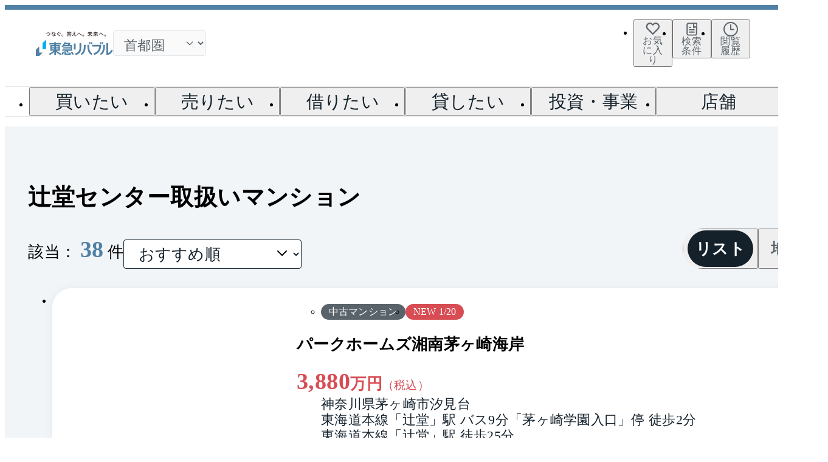

--- FILE ---
content_type: text/css
request_url: https://www.livable.co.jp/release-assets/c117cfd0f0c820ff77bb6ada0270fba6d80edc55/_next/static/css/290aec37b57a79bc.css
body_size: 13192
content:
.Link___srOnly__Jv8OT{position:absolute;width:1px;height:1px;padding:0;margin:-1px;overflow:hidden;border:0;clip:rect(0,0,0,0)}@media not screen and (min-width:835px){.Link___hiddenSp__QlTrz{display:none!important}}@media screen and (min-width:835px){.Link___hiddenPc__dHctf{display:none!important}}.Link_globalLink__uZI1r{font-size:1.6rem;font-weight:300;line-height:1.6;letter-spacing:.012em;transition-delay:0s;transition-timing-function:ease-out;transition-duration:.3s;transition-property:color;display:block;color:#14212b;cursor:pointer}@media(hover:hover){.Link_globalLink__uZI1r:hover{color:#124a7b}}.Link_globalLink__uZI1r.Link__inlineContent__rjI_Y{display:inline-flex}.Link_globalLink__uZI1r.Link__nested__M_niE{position:absolute;inset:0;width:100%;height:100%}.Link_globalLink__uZI1r>.Link_inner__K99vr{position:relative;display:inline-flex;gap:.8rem;align-items:center}.Link_globalLink__uZI1r>.Link_inner__K99vr>.Link_icon__4cfb3{flex:0 0 auto;width:20px}.Link_globalLink__uZI1r>.Link_inner__K99vr>.Link_text__KHMWU{display:inline-flex;white-space:pre-wrap}.Link_globalLink__uZI1r.Link__underlined__9FXPW{text-decoration:underline;text-underline-offset:3px}.Link_globalLink__uZI1r.Link__underlinedOnHover__VB56R:not(.Link__disabled__jn8J8)>.Link_inner__K99vr>.Link_text__KHMWU{position:relative}.Link_globalLink__uZI1r.Link__underlinedOnHover__VB56R:not(.Link__disabled__jn8J8)>.Link_inner__K99vr>.Link_text__KHMWU:after{transition-delay:0s;transition-timing-function:ease-out;transition-duration:.3s;transition-property:"color, transform";position:absolute;right:0;bottom:0;left:0;height:1px;content:"";background-color:#14212b;transform:scaleX(0);transform-origin:left top}.Link_globalLink__uZI1r.Link__underlinedOnHover__VB56R:not(.Link__disabled__jn8J8):hover>.Link_inner__K99vr>.Link_text__KHMWU:after{background-color:#124a7b;transform:scale(1)}.Link_globalLink__uZI1r.Link__supplement__FF5_P:not(.Link__disabled__jn8J8){color:#5b646b}@media(hover:hover){.Link_globalLink__uZI1r.Link__supplement__FF5_P:not(.Link__disabled__jn8J8):hover{color:#124a7b}}.Link_globalLink__uZI1r.Link__blue__rN_sq:not(.Link__disabled__jn8J8){color:#0062b2}@media(hover:hover){.Link_globalLink__uZI1r.Link__blue__rN_sq:not(.Link__disabled__jn8J8):hover{color:#124a7b}}.Link_globalLink__uZI1r.Link__fullWidth__e5hzP{display:inline-block;width:100%}.Link_globalLink__uZI1r.Link__fullWidth__e5hzP>.Link_inner__K99vr{display:flex;justify-content:space-between;width:100%}.Link_globalLink__uZI1r.Link__xxs__yVha0{font-size:1rem;font-weight:300;line-height:1;letter-spacing:.012em}.Link_globalLink__uZI1r.Link__xxs__yVha0>.Link_inner__K99vr>.Link_icon__4cfb3{width:12px}.Link_globalLink__uZI1r.Link__xs__LISvM{font-size:1.2rem;font-weight:300;line-height:1.4;letter-spacing:.012em}.Link_globalLink__uZI1r.Link__xs__LISvM>.Link_inner__K99vr>.Link_icon__4cfb3{width:14px}.Link_globalLink__uZI1r.Link__s__4d1KR{font-size:1.4rem;font-weight:300;line-height:1.4;letter-spacing:.012em}.Link_globalLink__uZI1r.Link__s__4d1KR>.Link_inner__K99vr>.Link_icon__4cfb3{width:16px}.Link_globalLink__uZI1r.Link__bold__rT8nV{font-weight:600}.Link_globalLink__uZI1r.Link__disabled__jn8J8{color:#9fa0a0;cursor:unset}.Icon___srOnly__OK5CY{position:absolute;width:1px;height:1px;padding:0;margin:-1px;overflow:hidden;border:0;clip:rect(0,0,0,0)}@media not screen and (min-width:835px){.Icon___hiddenSp__ZGy_5{display:none!important}}@media screen and (min-width:835px){.Icon___hiddenPc___lA6j{display:none!important}}@keyframes Icon_loading-primary__4w9wo{0%{background:#727a80;box-shadow:15px 0 #727a80,-15px 0 #d0d3d5}33%{background:#d0d3d5;box-shadow:15px 0 #727a80,-15px 0 #d0d3d5}66%{background:#d0d3d5;box-shadow:15px 0 #d0d3d5,-15px 0 #727a80}to{background:#727a80;box-shadow:15px 0 #d0d3d5,-15px 0 #727a80}}@keyframes Icon_loading-secondary__45quh{0%{background:#e89498;box-shadow:15px 0 #e89498,-15px 0 #f7dbdd}33%{background:#f7dbdd;box-shadow:15px 0 #e89498,-15px 0 #f7dbdd}66%{background:#f7dbdd;box-shadow:15px 0 #f7dbdd,-15px 0 #e89498}to{background:#e89498;box-shadow:15px 0 #f7dbdd,-15px 0 #e89498}}@keyframes Icon_loading-purple__2ZQNw{0%{background:#c498ca;box-shadow:15px 0 #c498ca,-15px 0 #faeafa}33%{background:#faeafa;box-shadow:15px 0 #c498ca,-15px 0 #faeafa}66%{background:#faeafa;box-shadow:15px 0 #faeafa,-15px 0 #c498ca}to{background:#c498ca;box-shadow:15px 0 #faeafa,-15px 0 #c498ca}}.Icon_globalLoadingIcon__1P3GZ{display:flex;justify-content:center;width:36px}.Icon_globalLoadingIcon__1P3GZ>.Icon_dots__axqcd{width:8px;aspect-ratio:1;border-radius:50%;animation:Icon_loading-primary__4w9wo 1s linear infinite alternate}.Icon_globalLoadingIcon__1P3GZ>.Icon_dots__axqcd.Icon__secondary__4ghDd{animation:Icon_loading-secondary__45quh 1s linear infinite alternate}.Icon_globalLoadingIcon__1P3GZ>.Icon_dots__axqcd.Icon__purple__JsqZM{animation:Icon_loading-purple__2ZQNw 1s linear infinite alternate}.Button___srOnly__tkmwy{position:absolute;width:1px;height:1px;padding:0;margin:-1px;overflow:hidden;border:0;clip:rect(0,0,0,0)}@media not screen and (min-width:835px){.Button___hiddenSp__9XToh{display:none!important}}@media screen and (min-width:835px){.Button___hiddenPc__isvGl{display:none!important}}.Button_globalButton__8DjwT{transition-delay:0s;transition-timing-function:ease-out;transition-duration:.3s;transition-property:background-color;font-size:1.6rem;font-weight:600;line-height:1.2;letter-spacing:.012em;position:relative;display:inline-flex;gap:.8rem;align-items:center;justify-content:space-between;min-height:56px;padding:1.2rem 1.6rem;color:#fff;overflow-wrap:break-word;background-color:#14212b;border-radius:4px}.Button_globalButton__8DjwT>.Button_inner__dx_6v{position:relative;display:inline-flex;flex:0 0 100%;gap:.8rem;align-items:center;justify-content:flex-start;line-height:1.4}.Button_globalButton__8DjwT>.Button_inner__dx_6v>.Button_prefix__bRx4d{left:0;display:flex;flex:0 0 20px;align-items:center}.Button_globalButton__8DjwT>.Button_inner__dx_6v>.Button_loading__tQygp{position:absolute;left:50%;transform:translateX(-50%)}.Button_globalButton__8DjwT>.Button_inner__dx_6v>.Button_prefix__bRx4d>.Button_icon__cHjJz{width:20px;height:20px;color:#fff}.Button_globalButton__8DjwT.Button__loading__8g2pY>.Button_inner__dx_6v>.Button_prefix__bRx4d,.Button_globalButton__8DjwT.Button__loading__8g2pY>.Button_inner__dx_6v>.Button_text__PAD5n{visibility:hidden}.Button_globalButton__8DjwT.Button__fullWidth__hBGvr{width:100%}.Button_globalButton__8DjwT.Button__fullWidth__hBGvr>.Button_inner__dx_6v{justify-content:space-between}.Button_globalButton__8DjwT.Button__fullWidth__hBGvr>.Button_inner__dx_6v>.Button_text__PAD5n{flex:1 1;text-align:center}.Button_globalButton__8DjwT.Button__xs__m3EfL{font-size:1.4rem;font-weight:600;line-height:1.2;letter-spacing:.012em;min-height:32px;padding:.4rem 1.6rem}.Button_globalButton__8DjwT.Button__xs__m3EfL>.Button_inner__dx_6v>.Button_prefix__bRx4d{flex:1 0 18px}.Button_globalButton__8DjwT.Button__xs__m3EfL>.Button_inner__dx_6v>.Button_prefix__bRx4d>.Button_icon__cHjJz{width:18px;height:18px}.Button_globalButton__8DjwT.Button__s__aglE0{font-size:1.4rem;font-weight:600;line-height:1.2;letter-spacing:.012em;min-height:40px;padding:.8rem 1.6rem}.Button_globalButton__8DjwT.Button__s__aglE0>.Button_inner__dx_6v>.Button_prefix__bRx4d{flex:1 0 18px}.Button_globalButton__8DjwT.Button__s__aglE0>.Button_inner__dx_6v>.Button_prefix__bRx4d>.Button_icon__cHjJz{width:18px;height:18px}.Button_globalButton__8DjwT.Button__m__zFFDY{font-size:1.4rem;font-weight:600;line-height:1.2;letter-spacing:.012em;min-height:48px;padding:1.2rem 2.4rem}.Button_globalButton__8DjwT.Button__m__zFFDY>.Button_inner__dx_6v>.Button_prefix__bRx4d{flex:1 0 18px}.Button_globalButton__8DjwT.Button__m__zFFDY>.Button_inner__dx_6v>.Button_prefix__bRx4d>.Button_icon__cHjJz{width:18px;height:18px}.Button_globalButton__8DjwT.Button__secondary__yfeA4{color:#fff;background-color:#d84d54}.Button_globalButton__8DjwT.Button__secondary__yfeA4.Button__loading__8g2pY{background-color:#d84d54}.Button_globalButton__8DjwT.Button__secondary__yfeA4.Button__disabled__UwFxK{color:#fff;background-color:#9fa0a0;border:none}@media(hover:hover){.Button_globalButton__8DjwT.Button__secondary__yfeA4:not(.Button__loading__8g2pY,.Button__disabled__UwFxK):hover{background-color:rgb(220.5829493088,97.9170506912,104.0944700461)}}.Button_globalButton__8DjwT.Button__purple__oS4Hb{color:#fff;background-color:#744370}.Button_globalButton__8DjwT.Button__purple__oS4Hb.Button__loading__8g2pY{background-color:#744370}.Button_globalButton__8DjwT.Button__purple__oS4Hb.Button__disabled__UwFxK{color:#fff;background-color:#9fa0a0;border:none}@media(hover:hover){.Button_globalButton__8DjwT.Button__purple__oS4Hb:not(.Button__loading__8g2pY,.Button__disabled__UwFxK):hover{background-color:rgb(132.1639344262,76.3360655738,127.606557377)}}.Button_globalButton__8DjwT.Button__outlined__vsOID{color:#14212b;background-color:#fff;border:1px solid #14212b}.Button_globalButton__8DjwT.Button__outlined__vsOID>.Button_inner__dx_6v>.Button_prefix__bRx4d>.Button_icon__cHjJz{color:#14212b}.Button_globalButton__8DjwT.Button__outlined__vsOID.Button__secondary__yfeA4{color:#d84d54;border:1px solid #d84d54}.Button_globalButton__8DjwT.Button__outlined__vsOID.Button__secondary__yfeA4>.Button_inner__dx_6v>.Button_prefix__bRx4d>.Button_icon__cHjJz{color:#d84d54}.Button_globalButton__8DjwT.Button__outlined__vsOID.Button__purple__oS4Hb{color:#744370;border:1px solid #744370}.Button_globalButton__8DjwT.Button__outlined__vsOID.Button__purple__oS4Hb>.Button_inner__dx_6v>.Button_prefix__bRx4d>.Button_icon__cHjJz{color:#744370}@media(hover:hover){.Button_globalButton__8DjwT.Button__outlined__vsOID.Button__secondary__yfeA4:not(.Button__loading__8g2pY,.Button__disabled__UwFxK):hover{color:#d84d54;background-color:#fdf7f8}.Button_globalButton__8DjwT.Button__outlined__vsOID.Button__purple__oS4Hb:not(.Button__loading__8g2pY,.Button__disabled__UwFxK):hover{color:#744370;background-color:#f8f6f8}}.Button_globalButton__8DjwT.Button__outlined__vsOID.Button__disabled__UwFxK{color:#9fa0a0;background-color:rgba(0,0,0,0);border-color:#9fa0a0}@media(hover:hover){.Button_globalButton__8DjwT.Button__outlined__vsOID:not(.Button__loading__8g2pY,.Button__disabled__UwFxK):hover{color:#14212b;background-color:#fafafa}}.Button_globalButton__8DjwT.Button__disabled__UwFxK{color:#fff;cursor:unset;background-color:#9fa0a0}.Button_globalButton__8DjwT.Button__disabled__UwFxK.Button__loading__8g2pY.Button__secondary__yfeA4{background-color:#d84d54}.Button_globalButton__8DjwT.Button__disabled__UwFxK.Button__loading__8g2pY.Button__purple__oS4Hb{background-color:#744370}.Button_globalButton__8DjwT.Button__disabled__UwFxK.Button__loading__8g2pY.Button__outlined__vsOID{background:rgba(0,0,0,0);border-color:#9fa0a0}.Button_globalButton__8DjwT.Button__disabled__UwFxK.Button__purple__oS4Hb.Button__outlined__vsOID,.Button_globalButton__8DjwT.Button__disabled__UwFxK.Button__secondary__yfeA4.Button__outlined__vsOID{color:#9fa0a0;background-color:rgba(0,0,0,0);border-color:#9fa0a0}.Button_globalButton__8DjwT.Button__disabled__UwFxK.Button__loading__8g2pY>.Button_inner__dx_6v>.Button_prefix__bRx4d>.Button_icon__cHjJz,.Button_globalButton__8DjwT.Button__disabled__UwFxK.Button__purple__oS4Hb>.Button_inner__dx_6v>.Button_prefix__bRx4d>.Button_icon__cHjJz,.Button_globalButton__8DjwT.Button__disabled__UwFxK.Button__secondary__yfeA4>.Button_inner__dx_6v>.Button_prefix__bRx4d>.Button_icon__cHjJz{color:#fff}.Button_globalButton__8DjwT.Button__disabled__UwFxK.Button__outlined__vsOID>.Button_inner__dx_6v>.Button_prefix__bRx4d>.Button_icon__cHjJz{color:#9fa0a0}.Button_globalButton__8DjwT.Button__disabled__UwFxK.Button__outlined__vsOID.Button__loading__8g2pY>.Button_inner__dx_6v>.Button_prefix__bRx4d>.Button_icon__cHjJz{color:#fff}.Button_globalButton__8DjwT.Button__disabled__UwFxK.Button__loading__8g2pY.Button__outlined__vsOID>.Button_inner__dx_6v>.Button_prefix__bRx4d>.Button_icon__cHjJz,.Button_globalButton__8DjwT.Button__disabled__UwFxK.Button__purple__oS4Hb.Button__outlined__vsOID>.Button_inner__dx_6v>.Button_prefix__bRx4d>.Button_icon__cHjJz,.Button_globalButton__8DjwT.Button__disabled__UwFxK.Button__secondary__yfeA4.Button__outlined__vsOID>.Button_inner__dx_6v>.Button_prefix__bRx4d>.Button_icon__cHjJz{color:#9fa0a0}.Button_globalButton__8DjwT.Button__disabled__UwFxK.Button__secondary__yfeA4.Button__loading__8g2pY.Button__outlined__vsOID{border-color:#d84d54}.Button_globalButton__8DjwT.Button__disabled__UwFxK.Button__purple__oS4Hb.Button__loading__8g2pY.Button__outlined__vsOID{border-color:#744370}.Button_globalButton__8DjwT.Button__disabled__UwFxK.Button__secondary__yfeA4.Button__loading__8g2pY.Button__outlined__vsOID>.Button_inner__dx_6v>.Button_prefix__bRx4d>.Button_icon__cHjJz{color:#d84d54}.Button_globalButton__8DjwT.Button__disabled__UwFxK.Button__purple__oS4Hb.Button__loading__8g2pY.Button__outlined__vsOID>.Button_inner__dx_6v>.Button_prefix__bRx4d>.Button_icon__cHjJz{color:#744370}.Button_globalButton__8DjwT.Button__disabled__UwFxK.Button__loading__8g2pY{color:#fff;background-color:#14212b}.Button_globalButton__8DjwT.Button__noSpacing__2XuR_{padding:0}@media(hover:hover){.Button_globalButton__8DjwT:not(.Button__loading__8g2pY,.Button__disabled__UwFxK):hover{background-color:rgb(28.0952380952,46.3571428571,60.4047619048)}}.Heading___srOnly__MOPYy{position:absolute;width:1px;height:1px;padding:0;margin:-1px;overflow:hidden;border:0;clip:rect(0,0,0,0)}@media not screen and (min-width:835px){.Heading___hiddenSp__DKRFw{display:none!important}}@media screen and (min-width:835px){.Heading___hiddenPc__TFQ1R{display:none!important}}.Heading_globalHeading__KIiHA.Heading__xl__IcxDr{font-size:3.2rem;font-weight:300;line-height:1.4;letter-spacing:.02em}@media screen and (min-width:835px){.Heading_globalHeading__KIiHA.Heading__xl__IcxDr{font-size:4rem;font-weight:300;line-height:1.4;letter-spacing:.02em}}.Heading_globalHeading__KIiHA.Heading__xl__IcxDr.Heading__bold__1Nuh2{font-size:3.2rem;font-weight:600;line-height:1.4;letter-spacing:.02em}@media screen and (min-width:835px){.Heading_globalHeading__KIiHA.Heading__xl__IcxDr.Heading__bold__1Nuh2{font-size:4rem;font-weight:600;line-height:1.4;letter-spacing:.02em}}.Heading_globalHeading__KIiHA.Heading__l__ddgfc{font-size:2.8rem;font-weight:300;line-height:1.4;letter-spacing:.012em}@media screen and (min-width:835px){.Heading_globalHeading__KIiHA.Heading__l__ddgfc{font-size:3.2rem;font-weight:300;line-height:1.4;letter-spacing:.02em}}.Heading_globalHeading__KIiHA.Heading__l__ddgfc.Heading__bold__1Nuh2{font-size:2.8rem;font-weight:600;line-height:1.4;letter-spacing:.012em}@media screen and (min-width:835px){.Heading_globalHeading__KIiHA.Heading__l__ddgfc.Heading__bold__1Nuh2{font-size:3.2rem;font-weight:600;line-height:1.4;letter-spacing:.02em}}.Heading_globalHeading__KIiHA.Heading__m__LgFXF{font-size:2.4rem;font-weight:300;line-height:1.4;letter-spacing:.012em}.Heading_globalHeading__KIiHA.Heading__m__LgFXF.Heading__bold__1Nuh2{font-size:2.4rem;font-weight:600;line-height:1.4;letter-spacing:.012em}.Heading_globalHeading__KIiHA.Heading__s__oh0kd{font-size:1.8rem;font-weight:300;line-height:1.4;letter-spacing:.012em}.Heading_globalHeading__KIiHA.Heading__s__oh0kd.Heading__bold__1Nuh2{font-size:1.8rem;font-weight:600;line-height:1.4;letter-spacing:.012em}.Heading_globalHeading__KIiHA.Heading__xs__Vkn7i{font-size:1.6rem;font-weight:300;line-height:1.6;letter-spacing:.012em}.Heading_globalHeading__KIiHA.Heading__xs__Vkn7i.Heading__bold__1Nuh2{font-size:1.6rem;font-weight:600;line-height:1.6;letter-spacing:.012em}.Heading_globalHeading__KIiHA.Heading__verticalBorder__Rovln{padding-left:.66em;border-left:4px solid #5081a5}.Heading_globalHeading__KIiHA.Heading__verticalBorder__Rovln.Heading__purple__IgULk{border-left-color:#744370}.Heading_globalHeading__KIiHA.Heading__verticalBorder__Rovln.Heading__gray__6XyIU{border-left-color:#e3e8eb}.Heading_globalHeading__KIiHA.Heading__horizontalBorder__3Dqyb{display:flex;gap:1em;align-items:center}.Heading_globalHeading__KIiHA.Heading__horizontalBorder__3Dqyb:after{flex:1 1 auto;height:1px;content:"";background-color:#e3e8eb}.Parts___srOnly__sWPgH{position:absolute;width:1px;height:1px;padding:0;margin:-1px;overflow:hidden;border:0;clip:rect(0,0,0,0)}@media not screen and (min-width:835px){.Parts___hiddenSp__hw9Hd{display:none!important}}@media screen and (min-width:835px){.Parts___hiddenPc__NTWkg{display:none!important}}.Parts_globalHtmlParts__ZN4Ax{white-space:pre-wrap}.Wrapper___srOnly__LjYzx{position:absolute;width:1px;height:1px;padding:0;margin:-1px;overflow:hidden;border:0;clip:rect(0,0,0,0)}@media not screen and (min-width:835px){.Wrapper___hiddenSp__xKwLc{display:none!important}}@media screen and (min-width:835px){.Wrapper___hiddenPc__ud2Zo{display:none!important}}.Wrapper_globalPaginationWrapper___hJna>.Wrapper_list___0iX_{display:flex;gap:0 .8rem;align-items:center}.Ellipsis___srOnly___WuL2{position:absolute;width:1px;height:1px;padding:0;margin:-1px;overflow:hidden;border:0;clip:rect(0,0,0,0)}@media not screen and (min-width:835px){.Ellipsis___hiddenSp___HKRA{display:none!important}}@media screen and (min-width:835px){.Ellipsis___hiddenPc__HDZtt{display:none!important}}.Ellipsis_globalPaginationEllipsis__jtQbO{list-style:none}.Ellipsis_globalPaginationEllipsis__jtQbO>.Ellipsis_container__szYV_{font-size:1.6rem;font-weight:400;line-height:1;letter-spacing:.012em;display:inline-flex;align-items:center;height:32px}.Link___srOnly__76D6B{position:absolute;width:1px;height:1px;padding:0;margin:-1px;overflow:hidden;border:0;clip:rect(0,0,0,0)}@media not screen and (min-width:835px){.Link___hiddenSp__FFfF0{display:none!important}}@media screen and (min-width:835px){.Link___hiddenPc__o_oK9{display:none!important}}.Link_globalPaginationLink__Dg7ku{list-style:none}.Link_globalPaginationLink__Dg7ku>*>.Link_container__UbXiV{transition-delay:0s;transition-timing-function:ease-out;transition-duration:.3s;transition-property:all;font-size:1.6rem;font-weight:400;line-height:1;letter-spacing:.012em;display:inline-flex;align-items:center;justify-content:center;width:28px;height:28px;background-color:#fff;border-radius:4px}@media(hover:hover){.Link_globalPaginationLink__Dg7ku>*>.Link_container__UbXiV:hover{background-color:#e5ecf2}}.Link_globalPaginationLink__Dg7ku.Link__active__vOn_u>*>.Link_container__UbXiV{color:#fff;background-color:#5081a5}.Next___srOnly__KwHR3{position:absolute;width:1px;height:1px;padding:0;margin:-1px;overflow:hidden;border:0;clip:rect(0,0,0,0)}@media not screen and (min-width:835px){.Next___hiddenSp__1kI0e{display:none!important}}@media screen and (min-width:835px){.Next___hiddenPc__wsXk_{display:none!important}}.Next_globalPaginationNext__S_mb7{width:28px;height:28px;list-style:none}.Next_linkButton__hf2iL{transition-delay:0s;transition-timing-function:ease-out;transition-duration:.3s;transition-property:all;display:inline-flex;align-items:center;justify-content:center;width:28px;height:28px;background-color:#fff;border-radius:4px}@media(hover:hover){.Next_linkButton__hf2iL:hover{background-color:#e5ecf2}}.Next_linkButton__hf2iL>.Next_icon__Dgv7c{width:20px;height:20px}.Previous___srOnly__DJGrb{position:absolute;width:1px;height:1px;padding:0;margin:-1px;overflow:hidden;border:0;clip:rect(0,0,0,0)}@media not screen and (min-width:835px){.Previous___hiddenSp__3nFaX{display:none!important}}@media screen and (min-width:835px){.Previous___hiddenPc__eI9lv{display:none!important}}.Previous_globalPaginationPrevious__0PyOw{width:28px;height:28px;list-style:none}.Previous_linkButton__6KviG{transition-delay:0s;transition-timing-function:ease-out;transition-duration:.3s;transition-property:all;display:inline-flex;align-items:center;justify-content:center;width:28px;height:28px;background-color:#fff;border-radius:4px}@media(hover:hover){.Previous_linkButton__6KviG:hover{background-color:#e5ecf2}}.Previous_linkButton__6KviG>.Previous_icon__HLkyl{width:20px;height:20px}.Pagination___srOnly__sTSw_{position:absolute;width:1px;height:1px;padding:0;margin:-1px;overflow:hidden;border:0;clip:rect(0,0,0,0)}@media not screen and (min-width:835px){.Pagination___hiddenSp__q3o8C{display:none!important}}@media screen and (min-width:835px){.Pagination___hiddenPc__SG8Xy{display:none!important}}.Pagination_globalPagination__HZNLF{display:flex;flex-direction:column;gap:1.6rem 0;align-items:center}.Pagination_globalPagination__HZNLF>.Pagination_number__MwPhp{font-size:1.2rem;font-weight:300;line-height:1;letter-spacing:.012em;color:#5b646b}.RoundSection___srOnly__SiInh{position:absolute;width:1px;height:1px;padding:0;margin:-1px;overflow:hidden;border:0;clip:rect(0,0,0,0)}@media not screen and (min-width:835px){.RoundSection___hiddenSp__VPCna{display:none!important}}@media screen and (min-width:835px){.RoundSection___hiddenPc__EbDz3{display:none!important}}.RoundSection_globalRoundSection__LxZ_I{overflow:hidden;background-color:#fff;border-radius:32px}.Header___srOnly__6ePaP{position:absolute;width:1px;height:1px;padding:0;margin:-1px;overflow:hidden;border:0;clip:rect(0,0,0,0)}@media not screen and (min-width:835px){.Header___hiddenSp__WLJ7g{display:none!important}}@media screen and (min-width:835px){.Header___hiddenPc__dJfTW{display:none!important}}.Header_appHeader__mUixo{--header-border-size:8px;--header-sp-height:64px}.Header_appHeader__mUixo *{font-family:JapaneseCharacter,AlphaNumeric,Helvetica Neue,Helvetica,Hiragino Sans,Hiragino Kaku Gothic ProN,BIZ UDPGothic,Arial,Yu Gothic,Meiryo,NotoSansJPLocal,Noto Sans,Roboto,sans-serif}@media screen and (min-width:835px){.Header_appHeader__mUixo{background-color:#fff;border-top:var(--header-border-size) solid var(--header-color-primary,#5081a5)}}.EnvCard___srOnly__3Y6kA{position:absolute;width:1px;height:1px;padding:0;margin:-1px;overflow:hidden;border:0;clip:rect(0,0,0,0)}@media not screen and (min-width:835px){.EnvCard___hiddenSp__TPrRz{display:none!important}}@media screen and (min-width:835px){.EnvCard___hiddenPc__US6fy{display:none!important}}.EnvCard_envName__Q4h6A{font-size:1.8rem;font-weight:600;line-height:1.4;letter-spacing:.012em;position:fixed;z-index:1000;display:flex;align-items:center;padding:.4rem 1.2rem;color:#fff;border-radius:1.2rem}.EnvCard_envName__Q4h6A.EnvCard__local__rEmL_{background:#744370}.EnvCard_envName__Q4h6A.EnvCard__develop__0ybc2{background:#48a63f}.EnvCard_envName__Q4h6A.EnvCard__staging__d5BQj{background:#e56800}.EnvCard_envName__Q4h6A>.EnvCard_emoji__TCeC0{font-size:1.8rem;font-weight:600;line-height:1.4;letter-spacing:.012em}.EnvCard_envContent__eKWzV{z-index:1000;max-width:min(100vw - 32px,var(--radix-popper-available-width));box-shadow:0 0 16px 0 rgba(20,33,43,.1)}.EnvCard_envContent__eKWzV>.EnvCard_popover__QD5_H{display:flex;justify-content:space-between;padding:1.2rem 1.6rem;font-size:1.2rem;background:#fff;border-radius:1.2rem;box-shadow:0 0 16px 0 rgba(20,33,43,.1)}.EnvCard_envContent__eKWzV>.EnvCard_popover__QD5_H>.EnvCard_info__xLxUu{display:grid;grid-template-columns:1fr;grid-gap:.8rem;gap:.8rem}@media screen and (min-width:835px){.EnvCard_envContent__eKWzV>.EnvCard_popover__QD5_H>.EnvCard_info__xLxUu{grid-template-columns:auto 1fr;gap:.4rem .8rem;max-width:588px}}.EnvCard_envContent__eKWzV>.EnvCard_popover__QD5_H>.EnvCard_info__xLxUu>.EnvCard_key__bbl5N{font-weight:600}.EnvCard_envContent__eKWzV>.EnvCard_popover__QD5_H>.EnvCard_info__xLxUu>.EnvCard_value__czMjD{margin:0;white-space:pre-line}.EnvCard_envArrow__dgLN_{fill:#fff}.Logo___srOnly__yyIJZ{position:absolute;width:1px;height:1px;padding:0;margin:-1px;overflow:hidden;border:0;clip:rect(0,0,0,0)}@media not screen and (min-width:835px){.Logo___hiddenSp__HB6mZ{display:none!important}}@media screen and (min-width:835px){.Logo___hiddenPc__GLFIu{display:none!important}}.Logo_appHeaderLogo__HFbBk{width:101px;height:32px}@media screen and (min-width:835px){.Logo_appHeaderLogo__HFbBk{width:127px;height:40px}}@media(max-width:374px){.Logo_appHeaderLogo__HFbBk{width:64px;height:24px}}.Logo_logoWrap__lxNGU{display:flex;gap:1.2rem;height:32px}@media screen and (min-width:835px){.Logo_logoWrap__lxNGU{height:40px}}.Simple___srOnly__fhzIC{position:absolute;width:1px;height:1px;padding:0;margin:-1px;overflow:hidden;border:0;clip:rect(0,0,0,0)}@media not screen and (min-width:835px){.Simple___hiddenSp__XVoEs{display:none!important}}@media screen and (min-width:835px){.Simple___hiddenPc__BwPZO{display:none!important}}.Simple_appHeaderSimple__ESYaT{background-color:#fff;border-top:8px solid #5081a5}.Simple_titleBlock__qP_zx{padding:1.2rem 2.4rem}@media screen and (min-width:835px){.Simple_titleBlock__qP_zx{padding:1.2rem 3.2rem}}.Default___srOnly__Wzfvm{position:absolute;width:1px;height:1px;padding:0;margin:-1px;overflow:hidden;border:0;clip:rect(0,0,0,0)}@media not screen and (min-width:835px){.Default___hiddenSp__WU4sq{display:none!important}}@media screen and (min-width:835px){.Default___hiddenPc__zyAig{display:none!important}}.Default_defaultLayout__v0f57{display:flex;flex-direction:column;min-height:100vh;background-color:#f1f5f8}@media screen and (min-width:835px){.Default_defaultLayout__v0f57{min-width:calc(1200px + 4.8rem)}}.Default_defaultLayout__v0f57.Default__white__fhb5f{background-color:#fff}.Default_defaultLayout__v0f57.Default__richBlue__dMi0b{background-color:#e5ecf2}.Default_defaultLayout__v0f57.Default__purple__vq6Ug{background-color:#f8f6f8}.Default_defaultLayout__v0f57>.Default_container__Npg2I{display:flex;flex-grow:1;flex-direction:column;height:100%}.Default_defaultLayout__v0f57>.Default_container__Npg2I>.Default_main__tokoR{width:100%}.Default_defaultLayout__v0f57>.Default_container__Npg2I>.Default_bottom__HAvoI{margin-top:auto}.Default_forYouMenu__Zs7gA{position:-webkit-sticky;position:sticky;bottom:0;left:0;z-index:150;transition:opacity .3s ease-in-out,visibility .3s ease-in-out}@media screen and (min-width:835px){.Default_forYouMenu__Zs7gA{bottom:2rem;margin:0 auto 3.2rem}}.Default_securityBadge__OfZNL{display:flex;justify-content:center;padding:1.6rem 2.4rem}.Default_securityBadge__OfZNL.Default__white__fhb5f{background-color:#fff}.Default___srOnly__UxQ6K{position:absolute;width:1px;height:1px;padding:0;margin:-1px;overflow:hidden;border:0;clip:rect(0,0,0,0)}@media not screen and (min-width:835px){.Default___hiddenSp__YhBLa{display:none!important}}@media screen and (min-width:835px){.Default___hiddenPc__E8E7R{display:none!important}}.Default_globalTabsTriggerDefault__XbbGx>.Default_tab__Rc_Z0{transition-delay:0s;transition-timing-function:ease-out;transition-duration:.3s;transition-property:color,background-color;font-size:1.6rem;font-weight:300;line-height:1.6;letter-spacing:.012em;display:grid;place-content:center;height:100%;padding:15px 0;color:#14212b;text-align:center;border-bottom:1px solid #e3e8eb}.Default_globalTabsTriggerDefault__XbbGx>.Default_tab__Rc_Z0.Default__disabled__csVj3{color:#9fa0a0}.Default_globalTabsTriggerDefault__XbbGx>.Default_tab__Rc_Z0.Default__forYou__jYmd3{padding:2.4rem 0 .8rem;color:#9fa0a0}@media(hover:hover){.Default_globalTabsTriggerDefault__XbbGx:not([data-state=active]):hover>.Default_tab__Rc_Z0:not(.Default__disabled__csVj3){color:#124a7b;background-color:#fafafa}.Default_globalTabsTriggerDefault__XbbGx:not([data-state=active]):hover>.Default_tab__Rc_Z0:not(.Default__disabled__csVj3).Default__forYou__jYmd3{background-color:rgba(0,0,0,0);border-bottom:2px solid #124a7b}}.Default_globalTabsTriggerDefault__XbbGx[data-state=active]{cursor:default}.Default_globalTabsTriggerDefault__XbbGx[data-state=active]>.Default_tab__Rc_Z0{font-size:1.6rem;font-weight:600;line-height:1.6;letter-spacing:.012em;color:#124a7b;background-color:#f1f5f8;border-bottom:2px solid #124a7b;mix-blend-mode:multiply}.Default_globalTabsTriggerDefault__XbbGx[data-state=active]>.Default_tab__Rc_Z0.Default__business__LErsO{color:#bb8e00;background-color:#fafafa;border-bottom:2px solid #bb8e00;mix-blend-mode:normal}.Default_globalTabsTriggerDefault__XbbGx[data-state=active]>.Default_tab__Rc_Z0.Default__transparent__wGxWt{background-color:rgba(0,0,0,0);border-bottom:3px solid #124a7b;mix-blend-mode:normal}.Default_globalTabsTriggerDefault__XbbGx[data-state=active]>.Default_tab__Rc_Z0.Default__forYou__jYmd3{background-color:rgba(0,0,0,0);mix-blend-mode:normal}.Rounded___srOnly__OugZc{position:absolute;width:1px;height:1px;padding:0;margin:-1px;overflow:hidden;border:0;clip:rect(0,0,0,0)}@media not screen and (min-width:835px){.Rounded___hiddenSp__60wK_{display:none!important}}@media screen and (min-width:835px){.Rounded___hiddenPc__kR1__{display:none!important}}.Rounded_globalTabsTriggerRounded__Lk_fv>.Rounded_tab__8Kw3g{transition-delay:0s;transition-timing-function:ease-out;transition-duration:.3s;transition-property:"color, background-color";font-size:1.6rem;font-weight:600;line-height:1.2;letter-spacing:.012em;display:grid;place-content:center;height:100%;padding:15px 0;color:#5b646b;text-align:center;border-radius:9999px}@media(hover:hover){.Rounded_globalTabsTriggerRounded__Lk_fv:not([data-state=active]):hover>.Rounded_tab__8Kw3g{color:#124a7b}}.Rounded_globalTabsTriggerRounded__Lk_fv[data-state=active]{cursor:default}.Rounded_globalTabsTriggerRounded__Lk_fv[data-state=active]>.Rounded_tab__8Kw3g{color:#fff;background-color:#14212b}.Separated___srOnly__yUISv{position:absolute;width:1px;height:1px;padding:0;margin:-1px;overflow:hidden;border:0;clip:rect(0,0,0,0)}@media not screen and (min-width:835px){.Separated___hiddenSp__lAnxE{display:none!important}}@media screen and (min-width:835px){.Separated___hiddenPc__LThNB{display:none!important}}.Separated_globalTabsTriggerSeparated__BKNBO{flex:0 0 auto}.Separated_globalTabsTriggerSeparated__BKNBO>.Separated_tab__6froM{transition-delay:0s;transition-timing-function:ease-out;transition-duration:.3s;transition-property:"color, background-color";font-size:1.6rem;font-weight:600;line-height:1.6;letter-spacing:.012em;padding:1.09rem 0;color:#14212b;background-color:#fff;border:1px solid #14212b;border-radius:9999px}@media(hover:hover){.Separated_globalTabsTriggerSeparated__BKNBO:not([data-state=active]):hover>.Separated_tab__6froM{background-color:#fafafa}}.Separated_globalTabsTriggerSeparated__BKNBO[data-state=active]{cursor:default}.Separated_globalTabsTriggerSeparated__BKNBO[data-state=active]>.Separated_tab__6froM{color:#fff;background-color:#14212b}.Bar___srOnly__LC4q5{position:absolute;width:1px;height:1px;padding:0;margin:-1px;overflow:hidden;border:0;clip:rect(0,0,0,0)}@media not screen and (min-width:835px){.Bar___hiddenSp__zWTJz{display:none!important}}@media screen and (min-width:835px){.Bar___hiddenPc__V9Pmf{display:none!important}}.Bar_globalTabsBar__rOXGh{display:grid;grid-auto-columns:minmax(max-content,1fr);grid-auto-flow:column;overflow-x:auto}.Bar_globalTabsBar__rOXGh.Bar__variable__E0Hv7{grid-auto-columns:minmax(max-content,auto)}.Bar_globalTabsBar__rOXGh.Bar__rounded__tnHKp{background-color:#e3e8eb;border-radius:9999px}.Bar_globalTabsBar__rOXGh.Bar__halfRounded__agQ_u{border-radius:32px 32px 0 0}.Bar_globalTabsBar__rOXGh.Bar__separated__t1PW7{display:flex;flex-wrap:nowrap;gap:.8rem}.Bar_globalTabsBar__rOXGh.Bar__wrapSeparated__i6iVa{display:flex;flex-wrap:wrap;gap:.8rem}.Bar_triggerContainer__RgPNk{display:grid;grid-auto-columns:max-content;grid-auto-flow:column;grid-gap:0 .8rem;gap:0 .8rem;justify-content:center;padding:0 .8rem}.Bar_triggerContainer__RgPNk.Bar__spacingM__PO_Kf{padding:0 1.6rem}.Bar_triggerContainer__RgPNk.Bar__spacingL__QacjD{padding:0 2.4rem}.Bar_triggerContainer__RgPNk>.Bar_label__n42Eo{white-space:pre-line}.Bar_triggerContainer__RgPNk>.Bar_icon__e5mG6{width:20px;height:20px}.Bar_triggerContainer__RgPNk>.Bar_notification__f0SJU{width:8px}.Bar_triggerContainer__RgPNk.Bar__forYou__ecY6c{position:relative;display:flex;flex-direction:column;gap:.8rem;align-items:center}.Bar_triggerContainer__RgPNk.Bar__forYou__ecY6c>.Bar_icon__e5mG6{width:24px;height:24px}.Bar_triggerContainer__RgPNk.Bar__forYou__ecY6c>.Bar_label__n42Eo{font-size:1.2rem;font-weight:600;line-height:1.4;letter-spacing:.012em}.Bar_triggerContainer__RgPNk.Bar__forYou__ecY6c>.Bar_notification__f0SJU{position:absolute;top:-.8rem;left:50%;width:8px;transform:translate(-50%,-50%) translateX(1.6rem)}.Bar_accordionTrigger__Kt6ki{display:flex;align-items:center;justify-content:center;border-bottom:1px solid #e3e8eb}.Bar_accordionTrigger__Kt6ki>.Bar_accordion__SOnTZ>.Bar_icon__e5mG6{width:24px;height:24px;color:#5081a5}.BuyRentFilter___srOnly__CHRI2{position:absolute;width:1px;height:1px;padding:0;margin:-1px;overflow:hidden;border:0;clip:rect(0,0,0,0)}@media not screen and (min-width:835px){.BuyRentFilter___hiddenSp__CebC5{display:none!important}}@media screen and (min-width:835px){.BuyRentFilter___hiddenPc__rgkZ5{display:none!important}}.BuyRentFilter_buyRentFilter__JugNx{padding:1.6rem 2.4rem;margin-bottom:1.6rem;background-color:#e5ecf2}@media screen and (min-width:835px){.BuyRentFilter_buyRentFilter__JugNx{display:flex;align-items:center;justify-content:space-between;padding:1.2rem 4rem;margin-bottom:2.4rem;border-radius:4px}}.BuyRentFilter_buyRentFilter__JugNx>.BuyRentFilter_description__KFywg{font-size:1.4rem;font-weight:300;line-height:1.4;letter-spacing:.012em;margin-bottom:.8rem}@media screen and (min-width:835px){.BuyRentFilter_buyRentFilter__JugNx>.BuyRentFilter_description__KFywg{font-size:1.6rem;font-weight:300;line-height:1.6;letter-spacing:.012em;margin-bottom:0}}.BuyRentFilter_buyRentFilter__JugNx>.BuyRentFilter_description__KFywg>.BuyRentFilter_emphasis__Hiq_S{font-size:1.4rem;font-weight:600;line-height:1.4;letter-spacing:.012em}@media screen and (min-width:835px){.BuyRentFilter_buyRentFilter__JugNx>.BuyRentFilter_description__KFywg>.BuyRentFilter_emphasis__Hiq_S{font-size:1.6rem;font-weight:600;line-height:1.6;letter-spacing:.012em}}.BuyRentFilter_buyRentFilter__JugNx>.BuyRentFilter_buttons__RPanw{display:grid;grid-template-columns:1fr 1fr;grid-gap:1.6rem;gap:1.6rem}@media screen and (min-width:835px){.BuyRentFilter_buyRentFilter__JugNx>.BuyRentFilter_buttons__RPanw{flex:0 0 336px}}.Count___srOnly__Cvudy{position:absolute;width:1px;height:1px;padding:0;margin:-1px;overflow:hidden;border:0;clip:rect(0,0,0,0)}@media not screen and (min-width:835px){.Count___hiddenSp__M6iiV{display:none!important}}@media screen and (min-width:835px){.Count___hiddenPc__z2WUT{display:none!important}}.Count_propertyCount__wYM6L>.Count_label__1RSFW{font-size:1.6rem;font-weight:300;line-height:1.2;letter-spacing:.012em}.Count_propertyCount__wYM6L>.Count_count__VPWgk{font-size:2.4rem;font-weight:700;line-height:1;letter-spacing:.012em;padding:0 .4rem;color:#5081a5}.Message___srOnly__I8I2f{position:absolute;width:1px;height:1px;padding:0;margin:-1px;overflow:hidden;border:0;clip:rect(0,0,0,0)}@media not screen and (min-width:835px){.Message___hiddenSp__pinDZ{display:none!important}}@media screen and (min-width:835px){.Message___hiddenPc__fBsjo{display:none!important}}.Message_globalMessage___KNK9{font-size:1.4rem;font-weight:300;line-height:1.2;letter-spacing:.012em;padding:1.6rem 2.4rem;background-color:#f1f5f8}@media screen and (min-width:835px){.Message_globalMessage___KNK9{padding:1.6rem 4rem}}.Message_globalMessage___KNK9>.Message_message__WWPHU{display:flex;gap:1.2rem;align-items:center;white-space:pre-wrap}.Message_globalMessage___KNK9>.Message_message__WWPHU>.Message_icon__0Zti2{flex:0 0 24px;width:24px;height:24px}.Message_globalMessage___KNK9.Message__error__r_4MR{font-size:1.6rem;font-weight:300;line-height:1.6;letter-spacing:.012em;background-color:#fdf7f8}.Message_globalMessage___KNK9.Message__error__r_4MR>.Message_message__WWPHU{align-items:center;justify-content:flex-start;white-space:pre-wrap}.Message_globalMessage___KNK9.Message__error__r_4MR>.Message_message__WWPHU>.Message_icon__0Zti2{color:#c7000a}.ChangeConditionButton___srOnly__fTofx{position:absolute;width:1px;height:1px;padding:0;margin:-1px;overflow:hidden;border:0;clip:rect(0,0,0,0)}@media not screen and (min-width:835px){.ChangeConditionButton___hiddenSp__ZgPkf{display:none!important}}@media screen and (min-width:835px){.ChangeConditionButton___hiddenPc__hT60d{display:none!important}}.ChangeConditionButton_changeConditionButton__dQdzL{padding:0 2.4rem 1.6rem;background-color:#fdf7f8}.NoResultMessage___srOnly__dY1Dg{position:absolute;width:1px;height:1px;padding:0;margin:-1px;overflow:hidden;border:0;clip:rect(0,0,0,0)}@media not screen and (min-width:835px){.NoResultMessage___hiddenSp__nnDlW{display:none!important}}@media screen and (min-width:835px){.NoResultMessage___hiddenPc__fCQjX{display:none!important}}.NoResultMessage_noResultMessage__bNU5Y{margin-bottom:.8rem}.Calender___srOnly__ZicLb{position:absolute;width:1px;height:1px;padding:0;margin:-1px;overflow:hidden;border:0;clip:rect(0,0,0,0)}@media not screen and (min-width:835px){.Calender___hiddenSp__TojRs{display:none!important}}@media screen and (min-width:835px){.Calender___hiddenPc__ZW8nM{display:none!important}}.Calender_globalCalender__E5V7S{position:relative;display:block}.Calender_navBlock__A9Wtc{position:absolute;inset-block-start:0;inset-inline-end:0;display:flex;align-items:center;justify-content:space-between;width:100%}.Calender_nextButton__yFVZE,.Calender_previousButton__AjPvw{transition-delay:0s;transition-timing-function:ease-out;transition-duration:.3s;transition-property:background-color;display:flex;align-items:center;justify-content:center;width:32px;height:32px;border-radius:4px}.Calender_nextButton__yFVZE:hover,.Calender_previousButton__AjPvw:hover{background-color:#fafafa}.Calender_nextButton__yFVZE>.Calender_icon__RR602,.Calender_previousButton__AjPvw>.Calender_icon__RR602{width:24px;height:24px}.Calender_nextButton__yFVZE:disabled,.Calender_previousButton__AjPvw:disabled{pointer-events:none}.Calender_nextButton__yFVZE:disabled:hover,.Calender_previousButton__AjPvw:disabled:hover{background-color:rgba(0,0,0,0)}.Calender_nextButton__yFVZE:disabled>.Calender_icon__RR602,.Calender_previousButton__AjPvw:disabled>.Calender_icon__RR602{color:#9fa0a0}.Calender_captionBlock__DIUW3{display:flex;align-items:center;justify-content:center;width:100%;height:32px;margin-bottom:18px}.Calender_captionBlock__DIUW3>.Calender_text__xFPXy{font-size:1.8rem;font-weight:600;line-height:1.4;letter-spacing:.012em;color:#14212b}.Calender_tableBlock__fkLZl{width:100%;border-collapse:separate}.Calender_headRowBlock__t8k29{display:flex;justify-content:space-between;width:100%;margin-bottom:1.2rem}.Calender_headRowBlock__t8k29>.Calender_cell__g9cKu{font-size:1.6rem;font-weight:300;line-height:1.6;letter-spacing:.012em;width:32px;color:#5b646b;text-align:center}.Calender_bodyBlock__JNQhA{display:flex;flex-direction:column;gap:1.2rem;width:100%}.Calender_bodyRowBlock__og08h{display:flex;gap:calc((100% - 224px)/6);width:100%}.Calender_bodyRowBlock__og08h>.Calender_cell__g9cKu{font-size:1.6rem;font-weight:300;line-height:1.6;letter-spacing:.012em;width:32px;height:32px;color:#14212b;text-align:center}.Calender_bodyRowBlock__og08h>.Calender_cell__g9cKu>.Calender_button__sm2Mb{transition-delay:0s;transition-timing-function:ease-out;transition-duration:.3s;transition-property:background-color;width:100%;height:100%;outline-offset:0;border-radius:100%}.Calender_bodyRowBlock__og08h>.Calender_cell__g9cKu>.Calender_button__sm2Mb:disabled{color:#9fa0a0}.Calender_bodyRowBlock__og08h>.Calender_cell__g9cKu>.Calender_button__sm2Mb:hover:not(:disabled){background-color:#f1f5f8}.Calender_bodyRowBlock__og08h>.Calender_cell__g9cKu[data-selected=true]>.Calender_button__sm2Mb:not(:disabled){color:#fff;background-color:#5081a5}.Base___srOnly__SATwY{position:absolute;width:1px;height:1px;padding:0;margin:-1px;overflow:hidden;border:0;clip:rect(0,0,0,0)}@media not screen and (min-width:835px){.Base___hiddenSp__4VQfz{display:none!important}}@media screen and (min-width:835px){.Base___hiddenPc__G4MOo{display:none!important}}.Base_modalPanel__Imo4B{position:absolute;bottom:0;display:flex;flex-direction:column;width:100%;max-width:100%;max-height:100%;overflow-y:auto;background-color:#fff;border-radius:32px 32px 0 0}@media screen and (min-width:835px){.Base_modalPanel__Imo4B{bottom:unset;width:-moz-fit-content;width:fit-content;margin:0 40px;border-radius:32px}}.Base_modalPanel__Imo4B.Base__full__fym18{min-height:100%;border-radius:0}@media screen and (min-width:835px){.Base_modalPanel__Imo4B.Base__full__fym18{width:100%;max-width:100%}}.Base_modalPanel__Imo4B>.Base_contents__NL6sK{position:relative;flex:1 1;overflow-y:auto;border-radius:32px 32px 0 0}@media screen and (min-width:835px){.Base_modalPanel__Imo4B>.Base_contents__NL6sK{border-radius:0}}.Base_modalPanel__Imo4B.Base__transparent__DquG9{background-color:rgba(0,0,0,0)}.Base_globalModalBase__k85ta{position:relative;z-index:1000;background:rgba(0,0,0,.5)}@media print{.Base_globalModalBase__k85ta.Base__hiddenOnPrint__jZzZM{display:none}}.Base_globalModalBase__k85ta>.Base_wrap__zegBY{position:fixed;inset:0;display:flex;align-items:center;justify-content:center}@media screen and (min-width:835px){.Base_globalModalBase__k85ta>.Base_wrap__zegBY{inset:2.4rem 0}.Base_globalModalBase__k85ta.Base__full__fym18>.Base_wrap__zegBY{inset:0}}.Base_globalModalBase__k85ta.Base__transparent__DquG9{background:rgba(0,0,0,0)}.Base_globalModalBase__k85ta>.Base_wrap__zegBY>.Base_inner__BFNUF{position:relative;display:flex;align-items:center;justify-content:center;width:100%;height:100%}.Base_globalModalBase__k85ta>.Base_backdrop__YYdjp{position:fixed;inset:0;display:flex;height:100vh;background-color:rgba(20,33,43,.7);-webkit-backdrop-filter:blur(8px);backdrop-filter:blur(8px)}.Base_globalModalBase__k85ta>.Base_backdrop__YYdjp.Base__transparent__DquG9{background-color:rgba(0,0,0,0)}.Base_stickyContent__g94yG{position:-webkit-sticky;position:sticky;top:0;left:0;z-index:100;width:100%;pointer-events:none}.Base_stickyContent__g94yG>*{pointer-events:auto}.Base_stickyContent__g94yG>.Base_close__5RA0f{background-color:hsla(0,0%,100%,.08);-webkit-backdrop-filter:blur(16px);backdrop-filter:blur(16px);transition-delay:0s;transition-timing-function:ease-out;transition-duration:.3s;transition-property:background-color;position:absolute;top:3.65rem;right:2.4rem;display:flex;align-items:center;justify-content:center;width:40px;height:40px;border-radius:9999px}@media screen and (min-width:835px){.Base_stickyContent__g94yG>.Base_close__5RA0f{right:4rem}}.Base_stickyContent__g94yG>.Base_close__5RA0f>.Base_icon__oZPo6{width:24px;color:#5081a5}.Modal___srOnly__l4dMe{position:absolute;width:1px;height:1px;padding:0;margin:-1px;overflow:hidden;border:0;clip:rect(0,0,0,0)}@media not screen and (min-width:835px){.Modal___hiddenSp__ExNh_{display:none!important}}@media screen and (min-width:835px){.Modal___hiddenPc__8E7CO{display:none!important}}.Modal_globalModal__oO8ro{width:100%;max-height:80svh}@media screen and (min-width:835px){.Modal_globalModal__oO8ro{max-height:none}}.Modal_globalModal__oO8ro>.Modal_header__OPQ3k{position:relative;display:flex;align-items:center;justify-content:space-between;padding:4rem 2.4rem 0;margin-bottom:3.2rem}.Modal_globalModal__oO8ro>.Modal_header__OPQ3k:after{margin-right:4rem;content:""}@media screen and (min-width:835px){.Modal_globalModal__oO8ro>.Modal_header__OPQ3k{padding:4rem 4rem 0}}.Modal_globalModal__oO8ro>.Modal_body___9POO{padding:0 2.4rem}.Modal_globalModal__oO8ro>.Modal_body___9POO.Modal__noSpacing___jS2b{padding:0}.Modal_globalModal__oO8ro>.Modal_body___9POO.Modal__noSpacing___jS2b>.Modal_content__XyQd_{margin-bottom:0}@media screen and (min-width:835px){.Modal_globalModal__oO8ro>.Modal_body___9POO{padding:0 4rem}}.Modal_globalModal__oO8ro>.Modal_body___9POO>.Modal_subtitle__6r5zp{margin-bottom:1.6rem}.Modal_globalModal__oO8ro>.Modal_footer__k_Wth{display:flex;flex-direction:column;grid-column:1/span 2;gap:.8rem;padding:0 2.4rem 4rem}@media screen and (min-width:835px){.Modal_globalModal__oO8ro>.Modal_footer__k_Wth{flex-direction:row;justify-content:center;padding:0 4rem 4rem}}.Modal_globalModal__oO8ro>.Modal_footer__k_Wth>.Modal_button__iLwXH{flex:0 0 auto}@media screen and (min-width:835px){.Modal_globalModal__oO8ro.Modal__s__VwoEj{width:588px}.Modal_globalModal__oO8ro.Modal__m__Twzlr{width:800px}.Modal_globalModal__oO8ro.Modal__l__KFftN{width:1200px}}.Modal_globalModal__oO8ro.Modal__full__hPBtW{min-height:100%;max-height:auto;border-radius:0}@media screen and (min-width:835px){.Modal_globalModal__oO8ro.Modal__full__hPBtW{max-width:100%}.Modal_globalModal__oO8ro.Modal__full__hPBtW>.Modal_body___9POO,.Modal_globalModal__oO8ro.Modal__full__hPBtW>.Modal_footer__k_Wth,.Modal_globalModal__oO8ro.Modal__full__hPBtW>.Modal_header__OPQ3k{padding-right:2.4rem;padding-left:2.4rem}}.Modal___srOnly__3OKW5{position:absolute;width:1px;height:1px;padding:0;margin:-1px;overflow:hidden;border:0;clip:rect(0,0,0,0)}@media not screen and (min-width:835px){.Modal___hiddenSp__lycPq{display:none!important}}@media screen and (min-width:835px){.Modal___hiddenPc__hJriK{display:none!important}}.Modal_modalContent__mLuCS{display:flex;flex-direction:column;gap:3.2rem;padding-top:2.4rem}@media screen and (min-width:835px){.Modal_modalContent__mLuCS{padding:2.4rem 6.4rem}}.OpenHouse___srOnly__RPbyU{position:absolute;width:1px;height:1px;padding:0;margin:-1px;overflow:hidden;border:0;clip:rect(0,0,0,0)}@media not screen and (min-width:835px){.OpenHouse___hiddenSp__mRTJ1{display:none!important}}@media screen and (min-width:835px){.OpenHouse___hiddenPc__Gkj_V{display:none!important}}.OpenHouse_openhouseBlock__Z09vm{display:flex;flex-direction:column;gap:.8rem}@media screen and (min-width:835px){.OpenHouse_openhouseBlock__Z09vm{flex-direction:row;gap:2.4rem}}.OpenHouse_openHouseLink__W3Hdz{display:flex;align-items:center;height:48px;padding:0 1.6rem;background-color:#fff;border:1px solid #14212b;border-radius:4px}@media screen and (min-width:835px){.OpenHouse_openHouseLink__W3Hdz{width:48rem}}.OpenHouse_openHouseLink__W3Hdz>.OpenHouse_label__Vd8Yb{font-size:1.4rem;font-weight:600;line-height:1.2;letter-spacing:.012em;flex:0 0 auto}.OpenHouse_openHouseLink__W3Hdz>.OpenHouse_condition__TYngr{font-size:1.4rem;font-weight:300;line-height:1.4;letter-spacing:.012em;flex:1 1;overflow:hidden;text-overflow:ellipsis;white-space:nowrap}.OpenHouse_openHouseLink__W3Hdz>.OpenHouse_action__ReFWe{font-size:1.4rem;font-weight:600;line-height:1.2;letter-spacing:.012em;flex:0 0 auto;padding:0 .5rem}.OpenHouse_openHouseButton__Q6ktC{display:flex;align-items:center;height:48px;padding:0 1.6rem;background-color:#fff;border:1px solid #14212b;border-radius:4px}@media screen and (min-width:835px){.OpenHouse_openHouseButton__Q6ktC{width:28.2rem}}.OpenHouse_openHouseButton__Q6ktC>.OpenHouse_condition__TYngr{font-size:1.4rem;font-weight:300;line-height:1.4;letter-spacing:.012em;flex:1 1}.OpenHouse_openHouseButton__Q6ktC>.OpenHouse_condition__TYngr,.OpenHouse_openHouseButton__Q6ktC>.OpenHouse_icon__4la_2{transition-delay:0s;transition-timing-function:ease-out;transition-duration:.3s;transition-property:color;color:#14212b}.OpenHouse_openHouseButton__Q6ktC>.OpenHouse_icon__4la_2{flex:0 0 auto;width:16px}@media(hover:hover){.OpenHouse_openHouseButton__Q6ktC:hover>.OpenHouse_condition__TYngr,.OpenHouse_openHouseButton__Q6ktC:hover>.OpenHouse_icon__4la_2{color:#124a7b}}.Base___srOnly__LiCQl{position:absolute;width:1px;height:1px;padding:0;margin:-1px;overflow:hidden;border:0;clip:rect(0,0,0,0)}@media not screen and (min-width:835px){.Base___hiddenSp__v2hQW{display:none!important}}@media screen and (min-width:835px){.Base___hiddenPc__pqLgZ{display:none!important}}.Base_globalFormSelectDefaultBase__XeL2i{position:relative}.Base_globalFormSelectDefaultBase__XeL2i>.Base_select__xkTR9{font-size:1.6rem;font-weight:300;line-height:1.2;letter-spacing:.012em;width:100%;height:48px;padding:0 4rem 0 1.2rem;overflow:hidden;text-overflow:ellipsis;line-height:1;color:#14212b;white-space:nowrap;cursor:pointer;outline-offset:0;background:#fff;border:1px solid #14212b;border-radius:4px}.Base_globalFormSelectDefaultBase__XeL2i>.Base_select__xkTR9:focus-visible{border:1px solid #5081a5}.Base_globalFormSelectDefaultBase__XeL2i>.Base_icon__Bj0_7{position:absolute;top:50%;right:1.2rem;z-index:10;width:24px;pointer-events:none;transform:translateY(-50%)}.Base_globalFormSelectDefaultBase__XeL2i.Base__disabled__bV2Zp>.Base_select__xkTR9{color:#9fa0a0;cursor:auto;background:#fafafa;border:none}.Base_globalFormSelectDefaultBase__XeL2i.Base__disabled__bV2Zp>.Base_icon__Bj0_7{color:#9fa0a0}.Base_globalFormSelectDefaultBase__XeL2i.Base__error__gj9c7:not(.Base__disabled__bV2Zp)>.Base_select__xkTR9{background:#fdf7f8;border:1px solid #c7000a}.Base_globalFormSelectDefaultBase__XeL2i.Base__error__gj9c7:not(.Base__disabled__bV2Zp)>.Base_select__xkTR9:focus-visible{outline:1px solid rgba(199,0,10,.7)}.Base_globalFormSelectDefaultBase__XeL2i.Base__error__gj9c7:not(.Base__disabled__bV2Zp)>.Base_icon__Bj0_7{color:#c7000a}.ControlArea___srOnly__r_td8{position:absolute;width:1px;height:1px;padding:0;margin:-1px;overflow:hidden;border:0;clip:rect(0,0,0,0)}@media not screen and (min-width:835px){.ControlArea___hiddenSp__iagNu{display:none!important}}@media screen and (min-width:835px){.ControlArea___hiddenPc__EXsid{display:none!important}}.ControlArea_buiControlArea__z8LoO>.ControlArea_control__hMgWz{display:flex;flex-direction:column-reverse;gap:2.4rem;padding:0 2.4rem}@media screen and (min-width:835px){.ControlArea_buiControlArea__z8LoO>.ControlArea_control__hMgWz{flex-direction:row;justify-content:space-between;padding:0}}.ControlArea_buiControlArea__z8LoO>.ControlArea_control__hMgWz.ControlArea__isNewRental___8Psz{margin-bottom:2.4rem}@media screen and (min-width:835px){.ControlArea_buiControlArea__z8LoO>.ControlArea_control__hMgWz.ControlArea__isNewRental___8Psz{margin-bottom:4rem}}.ControlArea_buiControlArea__z8LoO>.ControlArea_control__hMgWz>.ControlArea_sort__eRarE{display:flex;align-items:flex-end;justify-content:space-between}@media screen and (min-width:835px){.ControlArea_buiControlArea__z8LoO>.ControlArea_control__hMgWz>.ControlArea_sort__eRarE{gap:2.4rem;justify-content:flex-start}}.ControlArea_buiControlArea__z8LoO>.ControlArea_control__hMgWz>.ControlArea_sort__eRarE>.ControlArea_count__V3nKC{padding-bottom:.8rem}.ControlArea_buiControlArea__z8LoO>.ControlArea_control__hMgWz>.ControlArea_tab__6eUl5{flex-grow:1}@media screen and (min-width:835px){.ControlArea_buiControlArea__z8LoO>.ControlArea_control__hMgWz>.ControlArea_tab__6eUl5{flex-grow:0;width:200px}}.Label___srOnly__CVfnr{position:absolute;width:1px;height:1px;padding:0;margin:-1px;overflow:hidden;border:0;clip:rect(0,0,0,0)}@media not screen and (min-width:835px){.Label___hiddenSp__6SlBt{display:none!important}}@media screen and (min-width:835px){.Label___hiddenPc__VE9kH{display:none!important}}.Label_matchLabel__Z00l6{display:flex;align-items:flex-end}.Label_matchLabel__Z00l6>.Label_icon__agp9f{width:16px;height:16px;margin:auto .4rem auto 0;color:#14212b}.Label_matchLabel__Z00l6>.Label_label__bpFVI{font-size:1.8rem;font-weight:700;line-height:1;letter-spacing:.012em;color:#14212b}.Label_matchLabel__Z00l6>.Label_unit__m9HeR{font-size:1.4rem;font-weight:700;line-height:1;color:#14212b;letter-spacing:.012em}.Label___srOnly__Df4I6{position:absolute;width:1px;height:1px;padding:0;margin:-1px;overflow:hidden;border:0;clip:rect(0,0,0,0)}@media not screen and (min-width:835px){.Label___hiddenSp__1Bxdz{display:none!important}}@media screen and (min-width:835px){.Label___hiddenPc__R6u7x{display:none!important}}.Label_propertyLabel__cVfrs{font-size:1rem;font-weight:300;line-height:1;letter-spacing:.012em;display:inline-block;padding:.3rem .8rem;border-radius:9999px}.Label_a-tag--new-date__WSzQd{color:#fff;background-color:#d84d54}.Label_a-tag--new-price__ln6b5{color:#d84d54;background-color:#fff;border:1px solid #d84d54}.Label_a-tag--buy__NoQGU{color:#e56800;background-color:#fff;border:1px solid #e56800}.Label_a-tag--type__Hs_bV{color:#fff;background-color:rgba(20,33,43,.7)}.Label_a-tag-square--green-fill___Lsin,.Label_a-tag-square__Id2gM{color:#fff;background-color:#124a7b}.Label_a-tag--condition__PTYyq{color:#124a7b;background-color:#fafafa}.Label_a-tag--outlet__5UlTs{color:#fff;background-color:#0062b2}.Label_a-tag--viewed__FmRC0{color:#5b646b;background-color:rgba(250,250,250,.6)}.Icon___srOnly___7jK4{position:absolute;width:1px;height:1px;padding:0;margin:-1px;overflow:hidden;border:0;clip:rect(0,0,0,0)}@media not screen and (min-width:835px){.Icon___hiddenSp__MLdkP{display:none!important}}@media screen and (min-width:835px){.Icon___hiddenPc__LXYdz{display:none!important}}.Icon_globalButtonFavoriteIcon__ZUsQw{--primary-color:#14212b;--active-color:#5081a5;overflow:visible;color:rgba(0,0,0,0);stroke:var(--primary-color)}.Icon_globalButtonFavoriteIcon__ZUsQw.Icon__active__JGqTM{color:var(--active-color);stroke:var(--active-color)}.Icon_globalButtonFavoriteIcon__ZUsQw.Icon__blue__s7AYj{--primary-color:#5081a5;--active-color:#5081a5}.Icon_globalButtonFavoriteIcon__ZUsQw.Icon__small__cSHKN{width:16px;height:16px}.Icon_globalButtonFavoriteIcon__ZUsQw.Icon__medium__sneBb{width:20px;height:20px}.Icon_globalButtonFavoriteIcon__ZUsQw.Icon__large____O_h{width:24px;height:24px}.Label___srOnly__Wcvxq{position:absolute;width:1px;height:1px;padding:0;margin:-1px;overflow:hidden;border:0;clip:rect(0,0,0,0)}@media not screen and (min-width:835px){.Label___hiddenSp__zBZWf{display:none!important}}@media screen and (min-width:835px){.Label___hiddenPc__yFg7Q{display:none!important}}.Label_globalLabel__W_WRl{display:inline-block;color:#fff;white-space:nowrap;background-color:var(--label-color)}.Label_globalLabel__W_WRl.Label__outlined__Tv9EC{color:var(--label-color);background-color:#fff;border:1px solid var(--label-color)}.Label_globalLabel__W_WRl.Label__radiusFull__mgim8{border-radius:9999px}.Label_globalLabel__W_WRl.Label__radiusXs__KMSIv{border-radius:2px}.Label_globalLabel__W_WRl.Label__s__elgTu{font-size:1rem;font-weight:300;line-height:1;letter-spacing:.012em;padding:.4rem}.Label_globalLabel__W_WRl.Label__s__elgTu.Label__radiusFull__mgim8{padding:.4rem .8rem}.Label_globalLabel__W_WRl.Label__m__evpRT{font-size:1.2rem;font-weight:300;line-height:1.4;letter-spacing:.012em;padding:.4rem .8rem}.Label_globalLabel__W_WRl.Label__m__evpRT.Label__bold__Doi1U{font-size:1.2rem;font-weight:600;line-height:1.4;letter-spacing:.012em}.Label_globalLabel__W_WRl.Label__m__evpRT.Label__radiusFull__mgim8{padding:.4rem 1.2rem}.Label_globalLabel__W_WRl.Label__l__jR4IZ{font-size:1.4rem;font-weight:300;line-height:1.4;letter-spacing:.012em;padding:.4rem .8rem}.Label_globalLabel__W_WRl.Label__l__jR4IZ.Label__bold__Doi1U{font-size:1.4rem;font-weight:600;line-height:1.4;letter-spacing:.012em}.Label_globalLabel__W_WRl.Label__l__jR4IZ.Label__radiusFull__mgim8{padding:.4rem 1.6rem}.Label_globalLabel__W_WRl.Label__xl__SCVE7{font-size:1.4rem;font-weight:300;line-height:1.4;letter-spacing:.012em;padding:1rem .8rem}.Label_globalLabel__W_WRl.Label__xl__SCVE7.Label__bold__Doi1U{font-size:1.4rem;font-weight:600;line-height:1.4;letter-spacing:.012em}.Label_globalLabel__W_WRl.Label__xl__SCVE7.Label__radiusFull__mgim8{padding:1rem 1.6rem}.Label_globalLabel__W_WRl.Label__gold__nrmS_{--label-color:#bb8e00}.Label_globalLabel__W_WRl.Label__red__GAfkL{--label-color:#d84d54}.Label_globalLabel__W_WRl.Label__navy__8UqbP{--label-color:#124a7b}.Label_globalLabel__W_WRl.Label__purple__B4mIV{--label-color:#744370}.Label_globalLabel__W_WRl.Label__blue__I_53l{--label-color:#5081a5}.Label_globalLabel__W_WRl.Label__blueBlack__XKTBs{--label-color:rgba(20,33,43,0.7)}.House___srOnly__qBzkF{position:absolute;width:1px;height:1px;padding:0;margin:-1px;overflow:hidden;border:0;clip:rect(0,0,0,0)}@media not screen and (min-width:835px){.House___hiddenSp__UkVSt{display:none!important}}@media screen and (min-width:835px){.House___hiddenPc__M667P{display:none!important}}.House_globalPriceHouse__zem4g{display:flex;flex-wrap:wrap;gap:.4rem 2px;align-items:baseline}.House_globalPriceHouse__zem4g>.House_price__QXQ_h{color:#d84d54}.House_globalPriceHouse__zem4g>.House_price__QXQ_h.House__xs__Fr3EG{font-size:1.6rem;font-weight:400;line-height:1;letter-spacing:.012em}.House_globalPriceHouse__zem4g>.House_price__QXQ_h.House__s__CFlbV{font-size:1.6rem;font-weight:700;line-height:1;letter-spacing:.012em}.House_globalPriceHouse__zem4g>.House_price__QXQ_h.House__m___F2sD{font-size:1.8rem;font-weight:700;line-height:1;letter-spacing:.012em}.House_globalPriceHouse__zem4g>.House_price__QXQ_h.House__l__EHVb6{font-size:2.4rem;font-weight:700;line-height:1;letter-spacing:.012em}.House_globalPriceHouse__zem4g>.House_price__QXQ_h.House__xl__Z5BCr{font-size:2.8rem;font-weight:600;line-height:1.4;letter-spacing:.012em;line-height:1}.House_globalPriceHouse__zem4g>.House_price__QXQ_h.House__black__IDH8U{color:#14212b}.House_globalPriceHouse__zem4g>.House_unit__JajUG{color:#d84d54}.House_globalPriceHouse__zem4g>.House_unit__JajUG.House__s__CFlbV,.House_globalPriceHouse__zem4g>.House_unit__JajUG.House__xs__Fr3EG{font-size:1.2rem;font-weight:600;line-height:1.4;letter-spacing:.012em}.House_globalPriceHouse__zem4g>.House_unit__JajUG.House__m___F2sD{font-size:1.4rem;font-weight:600;line-height:1.4;letter-spacing:.012em}.House_globalPriceHouse__zem4g>.House_unit__JajUG.House__l__EHVb6,.House_globalPriceHouse__zem4g>.House_unit__JajUG.House__xl__Z5BCr{font-size:1.6rem;font-weight:600;line-height:1.6;letter-spacing:.012em}.House_globalPriceHouse__zem4g>.House_unit__JajUG.House__black__IDH8U{color:#14212b}.Range___srOnly__sqhFh{position:absolute;width:1px;height:1px;padding:0;margin:-1px;overflow:hidden;border:0;clip:rect(0,0,0,0)}@media not screen and (min-width:835px){.Range___hiddenSp__Gys8c{display:none!important}}@media screen and (min-width:835px){.Range___hiddenPc__ymT2T{display:none!important}}.Range_globalPriceRange__W0SB_,.Range_globalPriceRange__W0SB_>.Range_block__lRsFw{display:flex;flex-wrap:wrap;gap:.4rem 2px;align-items:baseline}.Range_globalPriceRange__W0SB_>.Range_block__lRsFw>.Range_price__9I0XT{color:#d84d54}.Range_globalPriceRange__W0SB_>.Range_block__lRsFw>.Range_price__9I0XT.Range__xs__d4Bam{font-size:1.6rem;font-weight:400;line-height:1;letter-spacing:.012em}.Range_globalPriceRange__W0SB_>.Range_block__lRsFw>.Range_price__9I0XT.Range__s__iuESN{font-size:1.6rem;font-weight:700;line-height:1;letter-spacing:.012em}.Range_globalPriceRange__W0SB_>.Range_block__lRsFw>.Range_price__9I0XT.Range__m__oUzUP{font-size:1.8rem;font-weight:700;line-height:1;letter-spacing:.012em}.Range_globalPriceRange__W0SB_>.Range_block__lRsFw>.Range_price__9I0XT.Range__l__w_Kqq,.Range_globalPriceRange__W0SB_>.Range_block__lRsFw>.Range_price__9I0XT.Range__xl__WTeaQ{font-size:2.4rem;font-weight:700;line-height:1;letter-spacing:.012em}.Range_globalPriceRange__W0SB_>.Range_block__lRsFw>.Range_price__9I0XT.Range__black__eJvzH{color:#14212b}.Range_globalPriceRange__W0SB_>.Range_block__lRsFw>.Range_unit__p0bpJ{color:#d84d54}.Range_globalPriceRange__W0SB_>.Range_block__lRsFw>.Range_unit__p0bpJ.Range__xs__d4Bam{font-size:1.2rem;font-weight:300;line-height:1.4;letter-spacing:.012em}.Range_globalPriceRange__W0SB_>.Range_block__lRsFw>.Range_unit__p0bpJ.Range__s__iuESN{font-size:1.2rem;font-weight:600;line-height:1.4;letter-spacing:.012em}.Range_globalPriceRange__W0SB_>.Range_block__lRsFw>.Range_unit__p0bpJ.Range__m__oUzUP{font-size:1.4rem;font-weight:600;line-height:1.4;letter-spacing:.012em}.Range_globalPriceRange__W0SB_>.Range_block__lRsFw>.Range_unit__p0bpJ.Range__l__w_Kqq,.Range_globalPriceRange__W0SB_>.Range_block__lRsFw>.Range_unit__p0bpJ.Range__xl__WTeaQ{font-size:1.6rem;font-weight:600;line-height:1.6;letter-spacing:.012em}.Range_globalPriceRange__W0SB_>.Range_block__lRsFw>.Range_unit__p0bpJ.Range__black__eJvzH{color:#14212b}.Range_globalPriceRange__W0SB_>.Range_block__lRsFw>.Range_wavy__om3l0{color:#d84d54}.Range_globalPriceRange__W0SB_>.Range_block__lRsFw>.Range_wavy__om3l0.Range__s__iuESN,.Range_globalPriceRange__W0SB_>.Range_block__lRsFw>.Range_wavy__om3l0.Range__xs__d4Bam{font-size:1.2rem;font-weight:300;line-height:1.4;letter-spacing:.012em}.Range_globalPriceRange__W0SB_>.Range_block__lRsFw>.Range_wavy__om3l0.Range__m__oUzUP{font-size:1.4rem;font-weight:300;line-height:1.4;letter-spacing:.012em}.Range_globalPriceRange__W0SB_>.Range_block__lRsFw>.Range_wavy__om3l0.Range__l__w_Kqq,.Range_globalPriceRange__W0SB_>.Range_block__lRsFw>.Range_wavy__om3l0.Range__xl__WTeaQ{font-size:1.8rem;font-weight:300;line-height:1.4;letter-spacing:.012em}.Range_globalPriceRange__W0SB_>.Range_block__lRsFw>.Range_wavy__om3l0.Range__black__eJvzH{color:#14212b}.Single___srOnly__uvHqy{position:absolute;width:1px;height:1px;padding:0;margin:-1px;overflow:hidden;border:0;clip:rect(0,0,0,0)}@media not screen and (min-width:835px){.Single___hiddenSp__NLUZa{display:none!important}}@media screen and (min-width:835px){.Single___hiddenPc__rDXoO{display:none!important}}.Single_globalPriceSingle__pRY3b{display:flex;flex-wrap:wrap;gap:.4rem 2px;align-items:baseline}.Single_globalPriceSingle__pRY3b>.Single_price__hPi8H{color:#d84d54}.Single_globalPriceSingle__pRY3b>.Single_price__hPi8H.Single__xs__ZybFW{font-size:1.6rem;font-weight:400;line-height:1;letter-spacing:.012em}.Single_globalPriceSingle__pRY3b>.Single_price__hPi8H.Single__s__YZZYN{font-size:1.6rem;font-weight:700;line-height:1;letter-spacing:.012em}.Single_globalPriceSingle__pRY3b>.Single_price__hPi8H.Single__m__yPOkD{font-size:1.8rem;font-weight:700;line-height:1;letter-spacing:.012em}.Single_globalPriceSingle__pRY3b>.Single_price__hPi8H.Single__l__UvAST{font-size:2.4rem;font-weight:700;line-height:1;letter-spacing:.012em}.Single_globalPriceSingle__pRY3b>.Single_price__hPi8H.Single__xl__WazuK{font-size:2.8rem;font-weight:600;line-height:1.4;letter-spacing:.012em;line-height:1}.Single_globalPriceSingle__pRY3b>.Single_price__hPi8H.Single__black__wTbZV{color:#14212b}.Single_globalPriceSingle__pRY3b>.Single_unit__q5xCo{color:#d84d54}.Single_globalPriceSingle__pRY3b>.Single_unit__q5xCo.Single__s__YZZYN,.Single_globalPriceSingle__pRY3b>.Single_unit__q5xCo.Single__xs__ZybFW{font-size:1.2rem;font-weight:600;line-height:1.4;letter-spacing:.012em}.Single_globalPriceSingle__pRY3b>.Single_unit__q5xCo.Single__m__yPOkD{font-size:1.4rem;font-weight:600;line-height:1.4;letter-spacing:.012em}.Single_globalPriceSingle__pRY3b>.Single_unit__q5xCo.Single__l__UvAST,.Single_globalPriceSingle__pRY3b>.Single_unit__q5xCo.Single__xl__WazuK{font-size:1.6rem;font-weight:600;line-height:1.6;letter-spacing:.012em}.Single_globalPriceSingle__pRY3b>.Single_unit__q5xCo.Single__black__wTbZV{color:#14212b}.Tsubo___srOnly__U9e7i{position:absolute;width:1px;height:1px;padding:0;margin:-1px;overflow:hidden;border:0;clip:rect(0,0,0,0)}@media not screen and (min-width:835px){.Tsubo___hiddenSp__7lLf0{display:none!important}}@media screen and (min-width:835px){.Tsubo___hiddenPc__QBqqf{display:none!important}}.Tsubo_globalPriceTsubo__lQO7k{display:flex;flex-wrap:wrap;gap:.4rem 2px;align-items:baseline}.Tsubo_globalPriceTsubo__lQO7k>.Tsubo_price__P1gRB{color:#d84d54}.Tsubo_globalPriceTsubo__lQO7k>.Tsubo_price__P1gRB.Tsubo__s__Vki87,.Tsubo_globalPriceTsubo__lQO7k>.Tsubo_price__P1gRB.Tsubo__xs__trl9z{font-size:1.6rem;font-weight:700;line-height:1;letter-spacing:.012em}.Tsubo_globalPriceTsubo__lQO7k>.Tsubo_price__P1gRB.Tsubo__m__Oa316{font-size:1.8rem;font-weight:700;line-height:1;letter-spacing:.012em}.Tsubo_globalPriceTsubo__lQO7k>.Tsubo_price__P1gRB.Tsubo__l__vNPwm,.Tsubo_globalPriceTsubo__lQO7k>.Tsubo_price__P1gRB.Tsubo__xl__LrKsE{font-size:2.4rem;font-weight:700;line-height:1;letter-spacing:.012em}.Tsubo_globalPriceTsubo__lQO7k>.Tsubo_price__P1gRB.Tsubo__black__4r23g{color:#14212b}.Tsubo_globalPriceTsubo__lQO7k>.Tsubo_unit__EGgkW{color:#d84d54}.Tsubo_globalPriceTsubo__lQO7k>.Tsubo_unit__EGgkW.Tsubo__s__Vki87,.Tsubo_globalPriceTsubo__lQO7k>.Tsubo_unit__EGgkW.Tsubo__xs__trl9z{font-size:1.2rem;font-weight:600;line-height:1.4;letter-spacing:.012em}.Tsubo_globalPriceTsubo__lQO7k>.Tsubo_unit__EGgkW.Tsubo__m__Oa316{font-size:1.4rem;font-weight:600;line-height:1.4;letter-spacing:.012em}.Tsubo_globalPriceTsubo__lQO7k>.Tsubo_unit__EGgkW.Tsubo__l__vNPwm,.Tsubo_globalPriceTsubo__lQO7k>.Tsubo_unit__EGgkW.Tsubo__xl__LrKsE{font-size:1.6rem;font-weight:600;line-height:1.6;letter-spacing:.012em}.Tsubo_globalPriceTsubo__lQO7k>.Tsubo_unit__EGgkW.Tsubo__black__4r23g{color:#14212b}.Price___srOnly__g1iDT{position:absolute;width:1px;height:1px;padding:0;margin:-1px;overflow:hidden;border:0;clip:rect(0,0,0,0)}@media not screen and (min-width:835px){.Price___hiddenSp__WziCl{display:none!important}}@media screen and (min-width:835px){.Price___hiddenPc__3G5t5{display:none!important}}.Price_manageCost__2Nagy{color:#d84d54}.Price_manageCost__2Nagy.Price__l__Ft_rn,.Price_manageCost__2Nagy.Price__m__Na_fJ,.Price_manageCost__2Nagy.Price__s__x90wj,.Price_manageCost__2Nagy.Price__xl__B8wNd,.Price_manageCost__2Nagy.Price__xs__FwAaB{font-size:1rem;font-weight:300;line-height:1;letter-spacing:.012em}.Price_manageCost__2Nagy.Price__black__iKhzC{color:#14212b}.Price_consumptionTax__uYWz7{color:#d84d54}.Price_consumptionTax__uYWz7.Price__s__x90wj,.Price_consumptionTax__uYWz7.Price__xs__FwAaB{font-size:1rem;font-weight:300;line-height:1;letter-spacing:.012em}.Price_consumptionTax__uYWz7.Price__l__Ft_rn,.Price_consumptionTax__uYWz7.Price__m__Na_fJ,.Price_consumptionTax__uYWz7.Price__xl__B8wNd{font-size:1.2rem;font-weight:300;line-height:1;letter-spacing:.012em}.Price_consumptionTax__uYWz7.Price__black__iKhzC{color:#14212b}.Yield___srOnly__fDxb5{position:absolute;width:1px;height:1px;padding:0;margin:-1px;overflow:hidden;border:0;clip:rect(0,0,0,0)}@media not screen and (min-width:835px){.Yield___hiddenSp__HbOuF{display:none!important}}@media screen and (min-width:835px){.Yield___hiddenPc__V_Awn{display:none!important}}.Yield_globalYield__Fceim{display:flex}.Yield_globalYield__Fceim>.Yield_title__M1AYf{align-self:flex-end;color:#e56800}.Yield_globalYield__Fceim>.Yield_price__qfswl,.Yield_globalYield__Fceim>.Yield_price__qfswl>.Yield_number__bb1ux{color:#e56800}.Yield_globalYield__Fceim.Yield__s__CyK3O>.Yield_price__qfswl,.Yield_globalYield__Fceim.Yield__s__CyK3O>.Yield_title__M1AYf{font-size:1.2rem;font-weight:300;line-height:1.4;letter-spacing:.012em}.Yield_globalYield__Fceim.Yield__s__CyK3O>.Yield_price__qfswl>.Yield_number__bb1ux{font-size:1.6rem;font-weight:400;line-height:1;letter-spacing:.012em}.Yield_globalYield__Fceim.Yield__m__je09k>.Yield_price__qfswl,.Yield_globalYield__Fceim.Yield__m__je09k>.Yield_title__M1AYf{font-size:1.4rem;font-weight:300;line-height:1.4;letter-spacing:.012em}.Yield_globalYield__Fceim.Yield__m__je09k>.Yield_price__qfswl>.Yield_number__bb1ux{font-size:1.8rem;font-weight:400;line-height:1;letter-spacing:.012em}.Yield_globalYield__Fceim.Yield__l__Xl3Qa>.Yield_price__qfswl,.Yield_globalYield__Fceim.Yield__l__Xl3Qa>.Yield_title__M1AYf{font-size:1.6rem;font-weight:300;line-height:1.6;letter-spacing:.012em}.Yield_globalYield__Fceim.Yield__l__Xl3Qa>.Yield_price__qfswl>.Yield_number__bb1ux{font-size:2.4rem;line-height:1.2}.Yield_globalYield__Fceim.Yield__bold__aSUoi>.Yield_price__qfswl,.Yield_globalYield__Fceim.Yield__bold__aSUoi>.Yield_title__M1AYf{font-weight:600}.Yield_globalYield__Fceim.Yield__bold__aSUoi>.Yield_price__qfswl>.Yield_number__bb1ux{font-weight:700}.Base___srOnly__44SqC{position:absolute;width:1px;height:1px;padding:0;margin:-1px;overflow:hidden;border:0;clip:rect(0,0,0,0)}@media not screen and (min-width:835px){.Base___hiddenSp__L6mQJ{display:none!important}}@media screen and (min-width:835px){.Base___hiddenPc__HE6nB{display:none!important}}.Base_globalButtonSquareBase__XVOXr{transition-delay:0s;transition-timing-function:ease-out;transition-duration:.3s;transition-property:background-color;display:flex;flex-direction:column;gap:.4rem;align-items:center;justify-content:center;width:56px;height:56px;background-color:hsla(0,0%,100%,.9);border:1px solid #e3e8eb;border-radius:4px;box-shadow:0 0 16px 0 rgba(20,33,43,.05)}.Base_globalButtonSquareBase__XVOXr.Base__roundBottomRightCorner__FguH_{border-radius:4px 4px 12px 4px}.Base_globalButtonSquareBase__XVOXr>.Base_icon__XwsWT{width:16px;height:16px}.Base_globalButtonSquareBase__XVOXr>.Base_icon__XwsWT,.Base_globalButtonSquareBase__XVOXr>.Base_text__bxWkt{transition-delay:0s;transition-timing-function:ease-out;transition-duration:.3s;transition-property:color;color:#14212b}.Base_globalButtonSquareBase__XVOXr>.Base_text__bxWkt{font-size:1.2rem;font-weight:300;line-height:1.4;letter-spacing:.012em}@media(hover:hover){.Base_globalButtonSquareBase__XVOXr:hover{background-color:#fff}.Base_globalButtonSquareBase__XVOXr:hover>.Base_icon__XwsWT,.Base_globalButtonSquareBase__XVOXr:hover>.Base_text__bxWkt{color:#124a7b}}.Carousel___srOnly__j78vI{position:absolute;width:1px;height:1px;padding:0;margin:-1px;overflow:hidden;border:0;clip:rect(0,0,0,0)}@media not screen and (min-width:835px){.Carousel___hiddenSp__AYkEP{display:none!important}}@media screen and (min-width:835px){.Carousel___hiddenPc__T95TJ{display:none!important}}.Carousel_globalCarousel__t9Af3{position:relative}.Content___srOnly__yAwzJ{position:absolute;width:1px;height:1px;padding:0;margin:-1px;overflow:hidden;border:0;clip:rect(0,0,0,0)}@media not screen and (min-width:835px){.Content___hiddenSp__8ivGL{display:none!important}}@media screen and (min-width:835px){.Content___hiddenPc__agW7_{display:none!important}}.Content_globalCarouselContent__w7j_I{overflow:hidden}.Content_globalCarouselContent__w7j_I.Content__full__wXrJ9{height:100%}.Content_globalCarouselContent__w7j_I>.Content_content__koNSq{display:flex;margin-left:-2rem}.Item___srOnly__q_zXC{position:absolute;width:1px;height:1px;padding:0;margin:-1px;overflow:hidden;border:0;clip:rect(0,0,0,0)}@media not screen and (min-width:835px){.Item___hiddenSp__k6yLY{display:none!important}}@media screen and (min-width:835px){.Item___hiddenPc__XY1I3{display:none!important}}.Item_globalCarouselItem__ym9zT{flex:0 0 100%;min-width:0;padding-left:2rem}@media screen and (min-width:835px){.Item_globalCarouselItem__ym9zT{flex:0 0 25%}}.Bullet___srOnly__Jvb_4{position:absolute;width:1px;height:1px;padding:0;margin:-1px;overflow:hidden;border:0;clip:rect(0,0,0,0)}@media not screen and (min-width:835px){.Bullet___hiddenSp__K9HAi{display:none!important}}@media screen and (min-width:835px){.Bullet___hiddenPc__8RW3U{display:none!important}}.Bullet_globalCarouselBullet__Fa5th{width:10px;height:10px;background:#e3e8eb;border-radius:9999px}.Bullet_globalCarouselBullet__Fa5th.Bullet__current___cJik{background-color:#5081a5}.Bullets___srOnly__sDcP7{position:absolute;width:1px;height:1px;padding:0;margin:-1px;overflow:hidden;border:0;clip:rect(0,0,0,0)}@media not screen and (min-width:835px){.Bullets___hiddenSp___5XTL{display:none!important}}@media screen and (min-width:835px){.Bullets___hiddenPc__gLMsl{display:none!important}}.Bullets_globalCarouselBullets__gXnHT{position:absolute;bottom:-2.4rem;display:flex;gap:1.6rem;justify-content:center;width:100%;padding:2.4rem,0}.Previous___srOnly__03dze{position:absolute;width:1px;height:1px;padding:0;margin:-1px;overflow:hidden;border:0;clip:rect(0,0,0,0)}@media not screen and (min-width:835px){.Previous___hiddenSp__ZnIVr{display:none!important}}@media screen and (min-width:835px){.Previous___hiddenPc__CLSZF{display:none!important}}.Previous_globalCarouselPrevious__BwoZf{transition-delay:0s;transition-timing-function:ease-out;transition-duration:.3s;transition-property:"opacity, background-color";position:absolute;top:50%;display:flex;visibility:hidden;align-items:center;justify-content:center;width:50px;height:50px;background-color:rgba(20,33,43,.7);border-radius:9999px;opacity:0;transform:translateY(-50%)}.Previous_globalCarouselPrevious__BwoZf.Previous__inside__yjeR6{left:16px}.Previous_globalCarouselPrevious__BwoZf.Previous__middle__MOouM{left:-25px}.Previous_globalCarouselPrevious__BwoZf.Previous__show__fcUW8{visibility:visible;opacity:1}@media(hover:hover){.Previous_globalCarouselPrevious__BwoZf:hover{background-color:#14212b}}.Previous_globalCarouselPrevious__BwoZf>.Previous_icon__E9fxV{width:24px;height:24px;color:#fff}.Previous_globalCarouselPrevious__BwoZf.Previous__s__4RCIl{width:30px;height:30px}.Previous_globalCarouselPrevious__BwoZf.Previous__s__4RCIl>.Previous_icon__E9fxV{width:18px;height:18px}.Next___srOnly__Fn_Nl{position:absolute;width:1px;height:1px;padding:0;margin:-1px;overflow:hidden;border:0;clip:rect(0,0,0,0)}@media not screen and (min-width:835px){.Next___hiddenSp__jgSVK{display:none!important}}@media screen and (min-width:835px){.Next___hiddenPc__vnsnF{display:none!important}}.Next_globalCarouselNext__W56Im{transition-delay:0s;transition-timing-function:ease-out;transition-duration:.3s;transition-property:"opacity, background-color";position:absolute;top:50%;display:flex;visibility:hidden;align-items:center;justify-content:center;width:50px;height:50px;background-color:rgba(20,33,43,.7);border-radius:9999px;opacity:0;transform:translateY(-50%)}.Next_globalCarouselNext__W56Im.Next__inside__GdWi0{right:16px}.Next_globalCarouselNext__W56Im.Next__middle__tMxBL{right:-25px}.Next_globalCarouselNext__W56Im.Next__show__89wxt{visibility:visible;opacity:1}@media(hover:hover){.Next_globalCarouselNext__W56Im:hover{background-color:#14212b}}.Next_globalCarouselNext__W56Im>.Next_icon__muiaV{width:24px;height:24px;color:#fff}.Next_globalCarouselNext__W56Im.Next__s__eJU_g{width:30px;height:30px}.Next_globalCarouselNext__W56Im.Next__s__eJU_g>.Next_icon__muiaV{width:18px;height:18px}.Count___srOnly__t3YIK{position:absolute;width:1px;height:1px;padding:0;margin:-1px;overflow:hidden;border:0;clip:rect(0,0,0,0)}@media not screen and (min-width:835px){.Count___hiddenSp__ohRFk{display:none!important}}@media screen and (min-width:835px){.Count___hiddenPc__QyCiL{display:none!important}}.Count_globalCarouselCount__lxHTW{font-size:1.2rem;font-weight:600;line-height:1.4;letter-spacing:.012em;position:absolute;top:16px;left:16px;display:inline-block;min-height:24px;padding:.4rem 1.6rem;color:#fff;background:rgba(20,33,43,.7)}.Count_globalCarouselCount__lxHTW.Count__rounded__zowcf{border-radius:9999px}.Count_globalCarouselCount__lxHTW.Count__bottomCenter__2u1yb{top:auto;bottom:16px;left:50%;transform:translateX(-50%)}.LayoutModal___srOnly__0KkNS{position:absolute;width:1px;height:1px;padding:0;margin:-1px;overflow:hidden;border:0;clip:rect(0,0,0,0)}@media not screen and (min-width:835px){.LayoutModal___hiddenSp__9M8Sy{display:none!important}}@media screen and (min-width:835px){.LayoutModal___hiddenPc__GXgNA{display:none!important}}.LayoutModal_buiPropertyListCardLayoutModal__eI63l{--modal-inset-height:4.8rem;--modal-title-height:calc(4.8rem + 3.2rem + 8rem);--modal-button-height:calc(56px + 2.4rem)}.LayoutModal_buiPropertyListCardLayoutModal__eI63l>.LayoutModal_image__JcSeT{width:100%;height:auto;max-height:calc(80svh - var(--modal-title-height) - var(--modal-button-height));margin-bottom:2.4rem;object-fit:contain}@media screen and (min-width:835px){.LayoutModal_buiPropertyListCardLayoutModal__eI63l>.LayoutModal_image__JcSeT{max-height:calc(100vh - var(--modal-inset-height) - var(--modal-title-height) - var(--modal-button-height))}}.LayoutModal_buiPropertyListCardLayoutModal__eI63l>.LayoutModal_buttons__fd05o{display:grid;grid-template-columns:repeat(2,1fr);grid-gap:2.4rem;gap:2.4rem}.ThumbnailCarousel___srOnly__8fNlx{position:absolute;width:1px;height:1px;padding:0;margin:-1px;overflow:hidden;border:0;clip:rect(0,0,0,0)}@media not screen and (min-width:835px){.ThumbnailCarousel___hiddenSp__JaZv6{display:none!important}}@media screen and (min-width:835px){.ThumbnailCarousel___hiddenPc__7U57X{display:none!important}}.ThumbnailCarousel_buiPropertyListCardThumbnailCarousel__qhqhb{position:relative;aspect-ratio:4/3;background-color:#fafafa}@media screen and (min-width:835px){.ThumbnailCarousel_buiPropertyListCardThumbnailCarousel__qhqhb{flex-shrink:0;width:376px;height:-moz-fit-content;height:fit-content;overflow:hidden;border-radius:12px}}.ThumbnailCarousel_buiPropertyListCardThumbnailCarousel__qhqhb>.ThumbnailCarousel_button__x6keW{position:absolute;right:12px;bottom:12px}@media screen and (min-width:835px){.ThumbnailCarousel_buiPropertyListCardThumbnailCarousel__qhqhb>.ThumbnailCarousel_button__x6keW{right:8px;bottom:8px}}.ThumbnailCarousel_thumbnailImage__6F1oK{position:relative;display:flex;flex:1 0 100%;padding-left:2rem}.ThumbnailCarousel_thumbnailImage__6F1oK>.ThumbnailCarousel_content__EeOCC{position:relative;flex:1 1;aspect-ratio:4/3}@media screen and (min-width:835px){.ThumbnailCarousel_carouselContentWrap__dc92C>.ThumbnailCarousel_button__x6keW{transition-delay:0s;transition-timing-function:ease-out;transition-duration:.3s;transition-property:opacity;opacity:0}}@media screen and (hover:hover)and (min-width:835px){.ThumbnailCarousel_carouselContentWrap__dc92C:hover>.ThumbnailCarousel_button__x6keW{opacity:1}}.Card___srOnly__lv7t9{position:absolute;width:1px;height:1px;padding:0;margin:-1px;overflow:hidden;border:0;clip:rect(0,0,0,0)}@media not screen and (min-width:835px){.Card___hiddenSp__nyMN8{display:none!important}}@media screen and (min-width:835px){.Card___hiddenPc__anIX3{display:none!important}}.Card_buiPropertyListCard__cBVQG{transition-delay:0s;transition-timing-function:ease-out;transition-duration:.3s;transition-property:box-shadow;height:100%;overflow:hidden;border-radius:32px;box-shadow:0 0 16px 0 rgba(20,33,43,.05)}@media(hover:hover){.Card_buiPropertyListCard__cBVQG:hover{box-shadow:0 0 24px 0 rgba(20,33,43,.1)}}.Card_propertyCardContents___7jPF{position:relative;display:flex;flex-direction:column;gap:1.6rem;padding-bottom:1.6rem;background-color:#fff}@media screen and (min-width:835px){.Card_propertyCardContents___7jPF{flex-direction:row;gap:2.4rem;padding:1.6rem}}.Card_propertyCardContents___7jPF>.Card_label__bWfu0{font-size:1rem;font-weight:300;line-height:1;letter-spacing:.012em;position:absolute;top:1.6rem;left:1.6rem;z-index:10;display:flex;align-items:center;justify-content:center;height:16px;padding:0 .8rem;color:#5b646b;background-color:#fafafa;border-radius:9999px;opacity:.6}@media screen and (min-width:835px){.Card_propertyCardContents___7jPF>.Card_label__bWfu0{top:2.4rem;left:2.4rem}}@media(hover:hover){a:hover~.Card_propertyInfoContainer__K1x1L>.Card_name__3Naqx{color:#124a7b}}.Card_commuteInfoList__otiY_{display:flex;flex-direction:column;gap:.8rem;padding:.8rem 1.6rem;background-color:#fafafa;border-radius:4px}.Card_commuteInfoList__otiY_>.Card_item__f7R1e{display:flex;align-items:center}.Card_commuteInfoList__otiY_>.Card_item__f7R1e>.Card_number__7ynxH{display:flex;align-items:center;justify-content:center;width:20px;height:20px;margin-right:.8rem;font-size:1.2rem;font-weight:600;color:#fff;background-color:#5081a5;border-radius:2px}.Card_commuteInfoList__otiY_>.Card_item__f7R1e>.Card_text__GV6nm{font-size:1.4rem;font-weight:300;line-height:1.2;letter-spacing:.012em;color:#14212b}.Card_commuteInfoList__otiY_>.Card_item__f7R1e>.Card_text__GV6nm.Card__bold__Xx5Uu{font-size:1.4rem;font-weight:600;line-height:1.2;letter-spacing:.012em}.Card_cardButton__b_Gui{font-size:1.4rem;font-weight:300;line-height:1.4;letter-spacing:.012em;transition-delay:0s;transition-timing-function:ease-out;transition-duration:.3s;transition-property:color,background-color;display:flex;gap:.8rem;align-items:center;justify-content:center;color:#14212b}.Card_cardButton__b_Gui:has(.Card__filled__2s4ET){color:#124a7b}.Card_cardButton__b_Gui>.Card_icon__IqX3z{transition-delay:0s;transition-timing-function:ease-out;transition-duration:.3s;transition-property:color;width:16px;color:#14212b}.Card_cardButton__b_Gui>.Card_icon__IqX3z.Card__filled__2s4ET{color:#5081a5}@media(hover:hover){.Card_cardButton__b_Gui:hover{color:#124a7b;background-color:#fafafa}.Card_cardButton__b_Gui:hover>.Card_icon__IqX3z{color:#5081a5}.Card_cardButton__b_Gui:hover>.Card_icon__IqX3z.Card__filled__2s4ET{color:#124a7b}}.Card_cardLink__56_lg{font-size:1.4rem;font-weight:300;line-height:1.4;letter-spacing:.012em;display:flex;gap:.8rem;align-items:center;justify-content:center;height:100%}.Card_cardLink__56_lg>.Card_icon__IqX3z{width:16px}@media(hover:hover){.Card_cardLink__56_lg>.Card_icon__IqX3z:hover{transition-delay:0s;transition-timing-function:ease-out;transition-duration:.3s;transition-property:color;color:#124a7b}.Card_cardLink__56_lg:hover{transition-delay:0s;transition-timing-function:ease-out;transition-duration:.3s;transition-property:"color, background-color";color:#124a7b;background-color:#fafafa}}.Card_cardLink__56_lg.Card__emphasis__pjPqU{color:#d84d54}@media(hover:hover){.Card_cardLink__56_lg.Card__emphasis__pjPqU:hover{transition-delay:0s;transition-timing-function:ease-out;transition-duration:.3s;transition-property:background-color;background-color:#fdf7f8}}.Card_cardLink__56_lg.Card__disabled__RVMvy{color:#9fa0a0;background-color:#fafafa}@media(hover:hover){.Card_cardLink__56_lg.Card__disabled__RVMvy:hover{transition-delay:0s;transition-timing-function:ease-out;transition-duration:.3s;transition-property:background-color;background-color:#fafafa}}.Card_propertyName__7mUIM{display:inline-flex;gap:.8rem;align-items:center}.Card_propertyName__7mUIM>.Card_icon__IqX3z{width:40px}.Card_propertyName__7mUIM>.Card_text__GV6nm{font-size:1.6rem;font-weight:600;line-height:1.2;letter-spacing:.012em}.Card_openHouseInformationList__mbkZD{display:flex;flex-direction:column;gap:.8rem;padding:1.6rem 1.2rem;background-color:#f1f5f8;border-radius:4px}@media screen and (min-width:835px){.Card_openHouseInformationList__mbkZD{flex-direction:row;gap:1.6rem;align-items:center;padding:1.6rem;border-radius:0}}.Card_openHouseInformationList__mbkZD>.Card_label__bWfu0{display:inline-flex;flex:0 0 auto;gap:.8rem;align-items:center}.Card_openHouseInformationList__mbkZD>.Card_label__bWfu0>.Card_icon__IqX3z{width:16px;color:#14212b}.Card_openHouseInformationList__mbkZD>.Card_label__bWfu0>.Card_text__GV6nm{font-size:1.4rem;font-weight:300;line-height:1.4;letter-spacing:.012em;color:#14212b}.Card_openHouseInformationList__mbkZD>.Card_list__BjwkQ{display:grid;grid-gap:1.2rem 2.4rem;gap:1.2rem 2.4rem}@media screen and (min-width:835px){.Card_openHouseInformationList__mbkZD>.Card_list__BjwkQ{flex:1 1;grid-template-columns:repeat(2,1fr)}}.Card_openHouseInformationList__mbkZD>.Card_list__BjwkQ>.Card_item__f7R1e{display:inline-flex;gap:.8rem;align-items:center}.Card_openHouseInformationList__mbkZD>.Card_list__BjwkQ>.Card_item__f7R1e>.Card_date__TsHMw{font-size:1.4rem;font-weight:300;line-height:1.4;letter-spacing:.012em;color:#14212b}.Card_serviceBanner__6EIQz{display:flex;flex-shrink:0;gap:.6rem;align-items:center;width:108px;height:40px;padding:.4rem;border:1px solid #e3e8eb}.Card_serviceBanner__6EIQz>.Card_label__bWfu0{font-size:.8rem;font-weight:600;line-height:1.2;color:#14212b;white-space:pre-line;opacity:.5}.Card_serviceBanner__6EIQz>.Card_image__FdEAz{flex-shrink:0}.Card_propertyInfoContainer__K1x1L{display:flex;flex-direction:column;gap:1.2rem;width:100%;padding:0 2.4rem}@media screen and (min-width:835px){.Card_propertyInfoContainer__K1x1L{padding:0}}.Card_propertyInfoContainer__K1x1L>.Card_header__XzGAw{display:flex;justify-content:space-between}.Card_propertyInfoContainer__K1x1L>.Card_header__XzGAw>.Card_labels__banhe{display:flex;flex-wrap:wrap;gap:.4rem}.Card_propertyInfoContainer__K1x1L>.Card_header__XzGAw>.Card_labels__banhe>.Card_label__bWfu0{flex-shrink:0}.Card_propertyInfoContainer__K1x1L>.Card_conditions__2tJkt{display:flex;flex-wrap:wrap;gap:.4rem}.Card_propertyInfoContainer__K1x1L>.Card_name__3Naqx{transition-delay:0s;transition-timing-function:ease-out;transition-duration:.3s;transition-property:color}.Card_propertyInfoContainer__K1x1L>.Card_caption__j54wt{font-size:1.2rem;font-weight:300;line-height:1.4;letter-spacing:.012em;display:flex;align-items:flex-start;color:#14212b}.Card_propertyInfoContainer__K1x1L>.Card_caption__j54wt>.Card_icon__IqX3z{flex-shrink:0;width:14px;margin-right:.8rem;vertical-align:text-bottom;color:#124a7b}.Card_priceBlock__JJe8N,.Card_priceBlock__JJe8N>.Card_price__PSClW{display:flex;flex-direction:column;gap:.4rem}@media screen and (min-width:835px){.Card_priceBlock__JJe8N>.Card_price__PSClW{flex-flow:row wrap;align-items:flex-end}}.Card_priceBlock__JJe8N>.Card_common__nHmx1{display:flex}.Card_priceBlock__JJe8N>.Card_common__nHmx1>.Card_price__PSClW,.Card_priceBlock__JJe8N>.Card_common__nHmx1>.Card_title__IJ_2a{font-size:1.2rem;font-weight:300;line-height:1.4;letter-spacing:.012em;color:#d84d54}.Card_detailList__v5xN_{display:flex;flex-direction:column;gap:1.2rem}.Card_detailList__v5xN_>.Card_seller__swuee{display:flex;gap:.8rem;align-items:flex-start}.Card_detailList__v5xN_>.Card_seller__swuee>.Card_title__IJ_2a{font-size:1.4rem;font-weight:300;line-height:1.4;letter-spacing:.012em;flex:0 0 auto;color:#5b646b}.Card_detailList__v5xN_>.Card_seller__swuee>.Card_list__BjwkQ{display:inline-flex;flex-wrap:wrap;gap:1.2rem 2.4rem}.Card_detailList__v5xN_>.Card_detail__x68tW{display:flex;flex-direction:column;gap:1.2rem;overflow:hidden}.Card_detailList__v5xN_>.Card_detail__x68tW>.Card_item__f7R1e{font-size:1.4rem;font-weight:300;line-height:1.2;letter-spacing:.012em;display:inline-flex;flex-wrap:wrap;gap:.8rem;color:#14212b}.Card_detailList__v5xN_>.Card_detail__x68tW>.Card_item__f7R1e.Card__info__9Kvy1{margin-left:-.8rem}.Card_detailList__v5xN_>.Card_detail__x68tW>.Card_item__f7R1e>.Card_text__GV6nm{display:inline;padding-left:.8rem;color:#14212b;border-left:1px solid #9fa0a0}.Card_controlContainer__Er3UM{display:grid;grid-template-columns:1fr 1fr 1fr;height:50px;background-color:#fff;border-top:1px solid #e3e8eb}.Card_controlContainer__Er3UM>:not(:first-child){border-left:1px solid #e3e8eb}.Card_applyingServiceList__PrER_{display:flex;flex-wrap:wrap;gap:1.6rem}.Card_sellerInformation__PUrkG{display:flex;flex-direction:column;gap:.8rem}.Card_sellerInformation__PUrkG>.Card_name__3Naqx{font-size:1.4rem;font-weight:300;line-height:1.2;letter-spacing:.012em;position:relative;z-index:10}.Card_sellerInformation__PUrkG>.Card_information__J_XMH{font-size:1.2rem;font-weight:300;line-height:1.2;letter-spacing:.012em;color:#5b646b}@font-face{font-family:AlphaNumeric;font-weight:400;src:local("Helvetica Neue"),local("Helvetica")}@font-face{font-family:JapaneseCharacter;font-weight:300;src:local("Hiragino Sans W3"),local("HiraginoSans-W3"),local("Hiragino Kaku Gothic ProN W3"),local("HiraKakuProN-W3");unicode-range:u+203b}@font-face{font-family:NotoSansJPLocal;src:local("Noto Sans JP"),local("NotoSansCJKjp-Regular")}.__01___srOnly__KzT6E{position:absolute;width:1px;height:1px;padding:0;margin:-1px;overflow:hidden;border:0;clip:rect(0,0,0,0)}@media not screen and (min-width:835px){.__01___hiddenSp__j6ExD{display:none!important}}@media screen and (min-width:835px){.__01___hiddenPc__tl27G{display:none!important}}.__01_bui00601Page__TXjr_{padding:0;margin:0 auto}@media screen and (min-width:835px){.__01_bui00601Page__TXjr_{width:calc(1200px + 4.8rem);padding:0 2.4rem}}.__01_bui00601Page__TXjr_{padding-top:2.4rem;padding-bottom:4rem}@media screen and (min-width:835px){.__01_bui00601Page__TXjr_{padding-top:4rem;padding-bottom:6.4rem}}.__01_bui00601Page__TXjr_>.__01_control__2cgRB{display:flex;flex-direction:column;gap:1.6rem;margin-bottom:1.6rem}@media screen and (min-width:835px){.__01_bui00601Page__TXjr_>.__01_control__2cgRB{gap:2.4rem;margin-bottom:2rem}}.__01_bui00601Page__TXjr_>.__01_control__2cgRB>.__01_block__9KJT8{display:flex;flex-direction:column;gap:1.6rem;padding:0 2.4rem}@media screen and (min-width:835px){.__01_bui00601Page__TXjr_>.__01_control__2cgRB>.__01_block__9KJT8{padding:0}}.__01_bui00601Page__TXjr_>.__01_control__2cgRB>.__01_block__9KJT8>.__01_lead__MfLTi{font-size:1.4rem;font-weight:300;line-height:1.4;letter-spacing:.012em;color:#5b646b}.__01_propertyList__5xays{display:flex;flex-direction:column;gap:.8rem;margin-bottom:4.8rem}@media screen and (min-width:835px){.__01_propertyList__5xays{margin-bottom:4rem}}.__01_mapWrap__xTxBQ,.__01_paginationWrap___0rNP{margin-bottom:4.8rem}@media screen and (min-width:835px){.__01_mapWrap__xTxBQ,.__01_paginationWrap___0rNP{margin-bottom:3.2rem}}.__01_bottomContent__hJuMv{display:flex;flex-direction:column;gap:3.2rem;padding:0 2.4rem}@media screen and (min-width:835px){.__01_bottomContent__hJuMv{padding:0}}.__01_bottomContent__hJuMv>.__01_description__YQ0a_{font-size:1.2rem;font-weight:300;line-height:1.4;letter-spacing:.012em}.__01_bottomContent__hJuMv>.__01_assessment__rlYoJ{width:284px;margin:0 auto}@media screen and (min-width:835px){.__01_bottomContent__hJuMv>.__01_assessment__rlYoJ{width:588px}}.__01_linkItem__FxTYR{display:flex;flex-direction:column;gap:1.6rem}@media screen and (min-width:835px){.__01_linkItem__FxTYR{gap:1.6rem}}.__01_linkItem__FxTYR>.__01_list__pNsiW{display:grid;grid-gap:.8rem;gap:.8rem}@media screen and (min-width:835px){.__01_linkItem__FxTYR>.__01_list__pNsiW{grid-template-columns:repeat(3,1fr)}}.__01_inquirySectionInner__B_18A{display:flex;flex-direction:column;gap:3.2rem;padding:4rem 2.4rem}@media screen and (min-width:835px){.__01_inquirySectionInner__B_18A{padding:4rem}}.__01_inquirySectionInner__B_18A>.__01_body__ZZsia{display:flex;flex-direction:column;gap:1.6rem}.__01_inquirySectionInner__B_18A>.__01_body__ZZsia>.__01_lead__MfLTi{font-size:1.6rem;font-weight:300;line-height:1.6;letter-spacing:.012em}@media screen and (min-width:835px){.__01_inquirySectionInner__B_18A>.__01_body__ZZsia>.__01_lead__MfLTi{font-size:1.8rem;font-weight:300;line-height:1.4;letter-spacing:.012em}.__01_inquirySectionInner__B_18A>.__01_body__ZZsia>.__01_button__LIcOU{width:384px}}.__01_inquirySectionInner__B_18A>.__01_body__ZZsia>.__01_note__tXmVh{font-size:1.4rem;font-weight:300;line-height:1.4;letter-spacing:.012em;color:#5b646b}.__01_recommendSection__GpPpo{display:flex;flex-direction:column;gap:6.4rem}

--- FILE ---
content_type: text/css
request_url: https://www.livable.co.jp/release-assets/c117cfd0f0c820ff77bb6ada0270fba6d80edc55/_next/static/css/8675e7304ba42613.css
body_size: 643
content:
.Content___srOnly__9mTXm{position:absolute;width:1px;height:1px;padding:0;margin:-1px;overflow:hidden;border:0;clip:rect(0,0,0,0)}@media not screen and (min-width:835px){.Content___hiddenSp__2o7Sm{display:none!important}}@media screen and (min-width:835px){.Content___hiddenPc__rtIji{display:none!important}}.Content_errorContent__tFZrl{padding:4rem 0 6.4rem}@media screen and (min-width:835px){.Content_errorContent__tFZrl{padding-bottom:8rem}}.Content_errorContent__tFZrl>.Content_logo__QUHvx{width:203px;height:64px;margin:0 auto 3.2rem}.Content_errorContent__tFZrl>.Content_section__gv_yo{width:100%;padding:4rem 2.4rem;margin:0 auto;background:#fff;border-radius:4rem}@media screen and (min-width:835px){.Content_errorContent__tFZrl>.Content_section__gv_yo{width:779px;padding:4rem}}.Content_errorContent__tFZrl>.Content_section__gv_yo>.Content_heading__86qyk{margin-bottom:3.2rem}.Content_errorContent__tFZrl>.Content_section__gv_yo>.Content_detail__fN2nV>.Content_message__K9Brk{margin-bottom:3.2rem;white-space:pre-line}.Content_errorContent__tFZrl>.Content_section__gv_yo>.Content_buttons__D_mQs{display:flex;flex-direction:column;gap:1.6rem;justify-content:center}@media screen and (min-width:835px){.Content_errorContent__tFZrl>.Content_section__gv_yo>.Content_buttons__D_mQs{flex-direction:row}}.Content_errorContent__tFZrl>.Content_section__gv_yo>.Content_buttons__D_mQs>.Content_button__y6NEb{width:100%;margin:0 auto}@media screen and (min-width:835px){.Content_errorContent__tFZrl>.Content_section__gv_yo>.Content_buttons__D_mQs>.Content_button__y6NEb{width:384px}}@font-face{font-family:AlphaNumeric;font-weight:400;src:local("Helvetica Neue"),local("Helvetica")}@font-face{font-family:JapaneseCharacter;font-weight:300;src:local("Hiragino Sans W3"),local("HiraginoSans-W3"),local("Hiragino Kaku Gothic ProN W3"),local("HiraKakuProN-W3");unicode-range:u+203b}@font-face{font-family:NotoSansJPLocal;src:local("Noto Sans JP"),local("NotoSansCJKjp-Regular")}.Fallback___srOnly__dZlSw{position:absolute;width:1px;height:1px;padding:0;margin:-1px;overflow:hidden;border:0;clip:rect(0,0,0,0)}@media not screen and (min-width:835px){.Fallback___hiddenSp__2Kaef{display:none!important}}@media screen and (min-width:835px){.Fallback___hiddenPc__5t7nw{display:none!important}}.Fallback_errorContainer__Tkz2w{display:flex;flex-direction:column;min-height:100vh;background-color:#f1f5f8}.Fallback_errorContainer__Tkz2w>.Fallback_main__5Uksl{display:flex;flex-grow:1;align-items:center;justify-content:center}

--- FILE ---
content_type: text/css
request_url: https://www.livable.co.jp/release-assets/c117cfd0f0c820ff77bb6ada0270fba6d80edc55/_next/static/css/5f8f57434ca7fd63.css
body_size: 5292
content:
.ClearConditionsModal___srOnly__qq7E8{position:absolute;width:1px;height:1px;padding:0;margin:-1px;overflow:hidden;border:0;clip:rect(0,0,0,0)}@media not screen and (min-width:835px){.ClearConditionsModal___hiddenSp__nnoIh{display:none!important}}@media screen and (min-width:835px){.ClearConditionsModal___hiddenPc__WNqXm{display:none!important}}.ClearConditionsModal_filterUiClearConditionsModal__JEvUv{display:flex;flex-direction:column;gap:2.4rem;padding-top:3.2rem}.ClearConditionsModal_filterUiClearConditionsModal__JEvUv>.ClearConditionsModal_label__Wv0br{font-size:1.8rem;font-weight:600;line-height:1.4;letter-spacing:.012em}.ClearConditionsModal_filterUiClearConditionsModal__JEvUv>.ClearConditionsModal_buttons__Rogh_{display:grid;grid-template-columns:1fr 1fr;grid-gap:1.6rem;gap:1.6rem}@media screen and (min-width:835px){.ClearConditionsModal_filterUiClearConditionsModal__JEvUv>.ClearConditionsModal_buttons__Rogh_{gap:2.4rem}}.Method___srOnly__QVAQ9{position:absolute;width:1px;height:1px;padding:0;margin:-1px;overflow:hidden;border:0;clip:rect(0,0,0,0)}@media not screen and (min-width:835px){.Method___hiddenSp__GuNX3{display:none!important}}@media screen and (min-width:835px){.Method___hiddenPc__RYmnX{display:none!important}}.Method_filterUiModalMethod__eEEDB>.Method_heading__H8DJY{padding:3.2rem 2.4rem}.Method_filterUiModalMethod__eEEDB>.Method_list__U1d0F{display:flex;flex-direction:column;gap:1.6rem;padding:0 2.4rem}.Default___srOnly__UxQ6K{position:absolute;width:1px;height:1px;padding:0;margin:-1px;overflow:hidden;border:0;clip:rect(0,0,0,0)}@media not screen and (min-width:835px){.Default___hiddenSp__YhBLa{display:none!important}}@media screen and (min-width:835px){.Default___hiddenPc__E8E7R{display:none!important}}.Default_globalTabsTriggerDefault__XbbGx>.Default_tab__Rc_Z0{transition-delay:0s;transition-timing-function:ease-out;transition-duration:.3s;transition-property:color,background-color;font-size:1.6rem;font-weight:300;line-height:1.6;letter-spacing:.012em;display:grid;place-content:center;height:100%;padding:15px 0;color:#14212b;text-align:center;border-bottom:1px solid #e3e8eb}.Default_globalTabsTriggerDefault__XbbGx>.Default_tab__Rc_Z0.Default__disabled__csVj3{color:#9fa0a0}.Default_globalTabsTriggerDefault__XbbGx>.Default_tab__Rc_Z0.Default__forYou__jYmd3{padding:2.4rem 0 .8rem;color:#9fa0a0}@media(hover:hover){.Default_globalTabsTriggerDefault__XbbGx:not([data-state=active]):hover>.Default_tab__Rc_Z0:not(.Default__disabled__csVj3){color:#124a7b;background-color:#fafafa}.Default_globalTabsTriggerDefault__XbbGx:not([data-state=active]):hover>.Default_tab__Rc_Z0:not(.Default__disabled__csVj3).Default__forYou__jYmd3{background-color:rgba(0,0,0,0);border-bottom:2px solid #124a7b}}.Default_globalTabsTriggerDefault__XbbGx[data-state=active]{cursor:default}.Default_globalTabsTriggerDefault__XbbGx[data-state=active]>.Default_tab__Rc_Z0{font-size:1.6rem;font-weight:600;line-height:1.6;letter-spacing:.012em;color:#124a7b;background-color:#f1f5f8;border-bottom:2px solid #124a7b;mix-blend-mode:multiply}.Default_globalTabsTriggerDefault__XbbGx[data-state=active]>.Default_tab__Rc_Z0.Default__business__LErsO{color:#bb8e00;background-color:#fafafa;border-bottom:2px solid #bb8e00;mix-blend-mode:normal}.Default_globalTabsTriggerDefault__XbbGx[data-state=active]>.Default_tab__Rc_Z0.Default__transparent__wGxWt{background-color:rgba(0,0,0,0);border-bottom:3px solid #124a7b;mix-blend-mode:normal}.Default_globalTabsTriggerDefault__XbbGx[data-state=active]>.Default_tab__Rc_Z0.Default__forYou__jYmd3{background-color:rgba(0,0,0,0);mix-blend-mode:normal}.CustomerTypeToggle___srOnly___Bo1o{position:absolute;width:1px;height:1px;padding:0;margin:-1px;overflow:hidden;border:0;clip:rect(0,0,0,0)}@media not screen and (min-width:835px){.CustomerTypeToggle___hiddenSp__Vackm{display:none!important}}@media screen and (min-width:835px){.CustomerTypeToggle___hiddenPc__Ixva1{display:none!important}}.CustomerTypeToggle_appHeaderCustomerTypeToggle__oN61T{display:grid;grid-template-columns:repeat(2,1fr);width:100%;margin:0 auto;border:1px solid #5081a5;border-radius:9999px}.CustomerTypeToggle_toggleButton__5w3mw{transition-delay:0s;transition-timing-function:ease-out;transition-duration:.3s;transition-property:background-color;font-size:1.4rem;font-weight:600;line-height:1.4;letter-spacing:.012em;padding:.8rem;color:#5081a5;text-align:center;border-radius:32px}.CustomerTypeToggle_toggleButton__5w3mw.CustomerTypeToggle__active__PUj0o{color:#fff;background-color:#5081a5}@media screen and (min-width:835px){.CustomerTypeToggle_toggleButton__5w3mw{padding:.8rem}}@media(hover:hover){.CustomerTypeToggle_toggleButton__5w3mw:hover:not(.CustomerTypeToggle__active__PUj0o){background-color:#fafafa}}.InvestmentAndBusiness___srOnly__C4n_8{position:absolute;width:1px;height:1px;padding:0;margin:-1px;overflow:hidden;border:0;clip:rect(0,0,0,0)}@media not screen and (min-width:835px){.InvestmentAndBusiness___hiddenSp__3Bwiw{display:none!important}}@media screen and (min-width:835px){.InvestmentAndBusiness___hiddenPc__oA8Da{display:none!important}}.InvestmentAndBusiness_appHeaderPanelLend__Q0nT7{display:none;background-color:#fff}.InvestmentAndBusiness_appHeaderPanelLend__Q0nT7.InvestmentAndBusiness__visible__BKZPR{display:block}@media screen and (min-width:835px){.InvestmentAndBusiness_appHeaderPanelLend__Q0nT7{padding:4rem 0}.InvestmentAndBusiness_appHeaderPanelLend__Q0nT7>.InvestmentAndBusiness_container__iUlj0{padding:0;margin:0 auto}}@media screen and (min-width:835px)and (min-width:835px){.InvestmentAndBusiness_appHeaderPanelLend__Q0nT7>.InvestmentAndBusiness_container__iUlj0{width:calc(1200px + 4.8rem);padding:0 2.4rem}}@media screen and (min-width:835px){.InvestmentAndBusiness_appHeaderPanelLend__Q0nT7>.InvestmentAndBusiness_container__iUlj0>.InvestmentAndBusiness_wrapper__cyGOT{display:flex;gap:8rem;justify-content:center}}.Lend___srOnly__MrqzC{position:absolute;width:1px;height:1px;padding:0;margin:-1px;overflow:hidden;border:0;clip:rect(0,0,0,0)}@media not screen and (min-width:835px){.Lend___hiddenSp__Ll5e0{display:none!important}}@media screen and (min-width:835px){.Lend___hiddenPc__Pr1Sh{display:none!important}}.Lend_appHeaderPanelLend__eP_qa{display:none;background-color:#fff}.Lend_appHeaderPanelLend__eP_qa.Lend__visible__9qXd9{display:block}@media screen and (min-width:835px){.Lend_appHeaderPanelLend__eP_qa{padding:4rem 0}.Lend_appHeaderPanelLend__eP_qa>.Lend_container__r_oEL{padding:0;margin:0 auto}}@media screen and (min-width:835px)and (min-width:835px){.Lend_appHeaderPanelLend__eP_qa>.Lend_container__r_oEL{width:calc(1200px + 4.8rem);padding:0 2.4rem}}.Rounded___srOnly__OugZc{position:absolute;width:1px;height:1px;padding:0;margin:-1px;overflow:hidden;border:0;clip:rect(0,0,0,0)}@media not screen and (min-width:835px){.Rounded___hiddenSp__60wK_{display:none!important}}@media screen and (min-width:835px){.Rounded___hiddenPc__kR1__{display:none!important}}.Rounded_globalTabsTriggerRounded__Lk_fv>.Rounded_tab__8Kw3g{transition-delay:0s;transition-timing-function:ease-out;transition-duration:.3s;transition-property:"color, background-color";font-size:1.6rem;font-weight:600;line-height:1.2;letter-spacing:.012em;display:grid;place-content:center;height:100%;padding:15px 0;color:#5b646b;text-align:center;border-radius:9999px}@media(hover:hover){.Rounded_globalTabsTriggerRounded__Lk_fv:not([data-state=active]):hover>.Rounded_tab__8Kw3g{color:#124a7b}}.Rounded_globalTabsTriggerRounded__Lk_fv[data-state=active]{cursor:default}.Rounded_globalTabsTriggerRounded__Lk_fv[data-state=active]>.Rounded_tab__8Kw3g{color:#fff;background-color:#14212b}.Separated___srOnly__yUISv{position:absolute;width:1px;height:1px;padding:0;margin:-1px;overflow:hidden;border:0;clip:rect(0,0,0,0)}@media not screen and (min-width:835px){.Separated___hiddenSp__lAnxE{display:none!important}}@media screen and (min-width:835px){.Separated___hiddenPc__LThNB{display:none!important}}.Separated_globalTabsTriggerSeparated__BKNBO{flex:0 0 auto}.Separated_globalTabsTriggerSeparated__BKNBO>.Separated_tab__6froM{transition-delay:0s;transition-timing-function:ease-out;transition-duration:.3s;transition-property:"color, background-color";font-size:1.6rem;font-weight:600;line-height:1.6;letter-spacing:.012em;padding:1.09rem 0;color:#14212b;background-color:#fff;border:1px solid #14212b;border-radius:9999px}@media(hover:hover){.Separated_globalTabsTriggerSeparated__BKNBO:not([data-state=active]):hover>.Separated_tab__6froM{background-color:#fafafa}}.Separated_globalTabsTriggerSeparated__BKNBO[data-state=active]{cursor:default}.Separated_globalTabsTriggerSeparated__BKNBO[data-state=active]>.Separated_tab__6froM{color:#fff;background-color:#14212b}.Rent___srOnly__WgFXW{position:absolute;width:1px;height:1px;padding:0;margin:-1px;overflow:hidden;border:0;clip:rect(0,0,0,0)}@media not screen and (min-width:835px){.Rent___hiddenSp__KHccc{display:none!important}}@media screen and (min-width:835px){.Rent___hiddenPc__7XTox{display:none!important}}.Rent_appHeaderPanelRent__ljePq{display:none;background-color:#fff}.Rent_appHeaderPanelRent__ljePq.Rent__visible__fSNSj{display:block}@media screen and (min-width:835px){.Rent_appHeaderPanelRent__ljePq{padding:4rem 0}.Rent_appHeaderPanelRent__ljePq>.Rent_container__PvI2a{padding:0;margin:0 auto}}@media screen and (min-width:835px)and (min-width:835px){.Rent_appHeaderPanelRent__ljePq>.Rent_container__PvI2a{width:calc(1200px + 4.8rem);padding:0 2.4rem}}.Bar___srOnly__LC4q5{position:absolute;width:1px;height:1px;padding:0;margin:-1px;overflow:hidden;border:0;clip:rect(0,0,0,0)}@media not screen and (min-width:835px){.Bar___hiddenSp__zWTJz{display:none!important}}@media screen and (min-width:835px){.Bar___hiddenPc__V9Pmf{display:none!important}}.Bar_globalTabsBar__rOXGh{display:grid;grid-auto-columns:minmax(max-content,1fr);grid-auto-flow:column;overflow-x:auto}.Bar_globalTabsBar__rOXGh.Bar__variable__E0Hv7{grid-auto-columns:minmax(max-content,auto)}.Bar_globalTabsBar__rOXGh.Bar__rounded__tnHKp{background-color:#e3e8eb;border-radius:9999px}.Bar_globalTabsBar__rOXGh.Bar__halfRounded__agQ_u{border-radius:32px 32px 0 0}.Bar_globalTabsBar__rOXGh.Bar__separated__t1PW7{display:flex;flex-wrap:nowrap;gap:.8rem}.Bar_globalTabsBar__rOXGh.Bar__wrapSeparated__i6iVa{display:flex;flex-wrap:wrap;gap:.8rem}.Bar_triggerContainer__RgPNk{display:grid;grid-auto-columns:max-content;grid-auto-flow:column;grid-gap:0 .8rem;gap:0 .8rem;justify-content:center;padding:0 .8rem}.Bar_triggerContainer__RgPNk.Bar__spacingM__PO_Kf{padding:0 1.6rem}.Bar_triggerContainer__RgPNk.Bar__spacingL__QacjD{padding:0 2.4rem}.Bar_triggerContainer__RgPNk>.Bar_label__n42Eo{white-space:pre-line}.Bar_triggerContainer__RgPNk>.Bar_icon__e5mG6{width:20px;height:20px}.Bar_triggerContainer__RgPNk>.Bar_notification__f0SJU{width:8px}.Bar_triggerContainer__RgPNk.Bar__forYou__ecY6c{position:relative;display:flex;flex-direction:column;gap:.8rem;align-items:center}.Bar_triggerContainer__RgPNk.Bar__forYou__ecY6c>.Bar_icon__e5mG6{width:24px;height:24px}.Bar_triggerContainer__RgPNk.Bar__forYou__ecY6c>.Bar_label__n42Eo{font-size:1.2rem;font-weight:600;line-height:1.4;letter-spacing:.012em}.Bar_triggerContainer__RgPNk.Bar__forYou__ecY6c>.Bar_notification__f0SJU{position:absolute;top:-.8rem;left:50%;width:8px;transform:translate(-50%,-50%) translateX(1.6rem)}.Bar_accordionTrigger__Kt6ki{display:flex;align-items:center;justify-content:center;border-bottom:1px solid #e3e8eb}.Bar_accordionTrigger__Kt6ki>.Bar_accordion__SOnTZ>.Bar_icon__e5mG6{width:24px;height:24px;color:#5081a5}.Property___srOnly__xEaLt{position:absolute;width:1px;height:1px;padding:0;margin:-1px;overflow:hidden;border:0;clip:rect(0,0,0,0)}@media not screen and (min-width:835px){.Property___hiddenSp__E_SQP{display:none!important}}@media screen and (min-width:835px){.Property___hiddenPc__a24dZ{display:none!important}}.Property_appForYouMenuMainProperty__RD0eo{display:flex;flex-direction:column;gap:2.4rem;padding:3.2rem 2.4rem}@media screen and (min-width:835px){.Property_appForYouMenuMainProperty__RD0eo{padding:3.2rem 4rem}}.Property_forYouPropertyTabs__LZZEu{margin-bottom:2.4rem}.Property_forYouPropertyContent__WyxNF{display:flex;flex-direction:column;gap:2.4rem}.Property_forYouPropertyContent__WyxNF>.Property_announce__s9wB6{font-size:1.2rem;font-weight:300;line-height:1.4;letter-spacing:.012em;position:relative;flex:1 1;padding:.8rem 2.4rem;line-height:1;background:#fafafa;border-radius:4px}.Property_forYouPropertyContent__WyxNF>.Property_announce__s9wB6:before{position:absolute;top:50%;left:1.2rem;width:8px;height:8px;content:"";background:#d84d54;border-radius:9999px;transform:translateY(-50%)}.Property_forYouPropertyContent__WyxNF>.Property_properties__R4dAL{margin:0 -2.4rem}@media screen and (min-width:835px){.Property_forYouPropertyContent__WyxNF>.Property_properties__R4dAL{margin:0}}.Property_forYouPropertyContent__WyxNF>.Property_note__z8GPt{font-size:1.4rem;font-weight:300;line-height:1.4;letter-spacing:.012em}.Buy___srOnly__4gED7{position:absolute;width:1px;height:1px;padding:0;margin:-1px;overflow:hidden;border:0;clip:rect(0,0,0,0)}@media not screen and (min-width:835px){.Buy___hiddenSp__B2RnU{display:none!important}}@media screen and (min-width:835px){.Buy___hiddenPc__xwbpy{display:none!important}}.Buy_appForYouMenuMainBuy__OHJJF>.Buy_inner__Ob_Tt{display:flex;flex-direction:column;gap:1.6rem;padding:3.2rem 2.4rem}@media screen and (min-width:835px){.Buy_appForYouMenuMainBuy__OHJJF>.Buy_inner__Ob_Tt{padding:4rem}}.Buy_appForYouMenuMainBuy__OHJJF>.Buy_inner__Ob_Tt.Buy__navy__O99CL{background:#124a7b}.Buy_appForYouMenuMainBuy__OHJJF>.Buy_inner__Ob_Tt.Buy__thick__2zwwm{padding:4rem 2.4rem}.Investment___srOnly__SLTey{position:absolute;width:1px;height:1px;padding:0;margin:-1px;overflow:hidden;border:0;clip:rect(0,0,0,0)}@media not screen and (min-width:835px){.Investment___hiddenSp__xLjgd{display:none!important}}@media screen and (min-width:835px){.Investment___hiddenPc___eNIy{display:none!important}}.Investment_appForYouMenuMainInvestment__aT0qb>.Investment_inner__yrU4l{display:flex;flex-direction:column;gap:1.6rem;padding:3.2rem 2.4rem}@media screen and (min-width:835px){.Investment_appForYouMenuMainInvestment__aT0qb>.Investment_inner__yrU4l{padding:4rem}}.Investment_appForYouMenuMainInvestment__aT0qb>.Investment_inner__yrU4l.Investment__navy__GsTPa{background:#124a7b}.Investment_appForYouMenuMainInvestment__aT0qb>.Investment_inner__yrU4l.Investment__thick__FKw_H{padding:4rem 2.4rem}.Rent___srOnly__BdY9f{position:absolute;width:1px;height:1px;padding:0;margin:-1px;overflow:hidden;border:0;clip:rect(0,0,0,0)}@media not screen and (min-width:835px){.Rent___hiddenSp__FsW4B{display:none!important}}@media screen and (min-width:835px){.Rent___hiddenPc__YkIZV{display:none!important}}.Rent_appForYouMenuMainRent__jRNem>.Rent_inner__aPcHP{display:flex;flex-direction:column;gap:1.6rem;padding:3.2rem 2.4rem}@media screen and (min-width:835px){.Rent_appForYouMenuMainRent__jRNem>.Rent_inner__aPcHP{padding:4rem}}.Rent_appForYouMenuMainRent__jRNem>.Rent_inner__aPcHP.Rent__navy__EysBJ{background:#124a7b}.Rent_appForYouMenuMainRent__jRNem>.Rent_inner__aPcHP.Rent__thick__SpkBN{padding:4rem 2.4rem}.Home___srOnly___dV4B{position:absolute;width:1px;height:1px;padding:0;margin:-1px;overflow:hidden;border:0;clip:rect(0,0,0,0)}@media not screen and (min-width:835px){.Home___hiddenSp__8jsSp{display:none!important}}@media screen and (min-width:835px){.Home___hiddenPc__dDl6b{display:none!important}}@keyframes Home_slide-in-down__Brtpi{0%{opacity:0;transform:translateX(0) translateY(-100%)}to{opacity:1;transform:translateX(0) translateY(0)}}@keyframes Home_slide-out-up___o7bS{0%{opacity:1;transform:translateX(0) translateY(0)}to{opacity:0;transform:translateX(0) translateY(-100%)}}@keyframes Home_linear-gradient__wYlPU{0%{background-position:0}50%{background-position:100%}to{background-position:0}}.Home_forYouRecommend__W__zE{height:calc(100dvh - 6.4rem);padding-top:4.8rem;overflow-y:auto}@media screen and (min-width:835px){.Home_forYouRecommend__W__zE{height:calc(100dvh - 10.2rem)}}.Home_forYouRecommendTitle__bogKe{display:block;margin:0 2.4rem 4.8rem;color:#fff;text-align:center}.Home_forYouContent__2ghv3{background:hsla(0,0%,100%,.9);border-radius:32px 32px 0 0}.Wish___srOnly__9EF8u{position:absolute;width:1px;height:1px;padding:0;margin:-1px;overflow:hidden;border:0;clip:rect(0,0,0,0)}@media not screen and (min-width:835px){.Wish___hiddenSp__VGi13{display:none!important}}@media screen and (min-width:835px){.Wish___hiddenPc__ThNpQ{display:none!important}}.Wish_forYouOffer__NW__6{display:flex;flex-direction:column;height:calc(100dvh - 6.4rem);padding:2.4rem;overflow-y:auto;background:hsla(0,0%,100%,.9)}@media screen and (min-width:835px){.Wish_forYouOffer__NW__6{height:auto;max-height:calc(100vh - 10.2rem);padding:2.4rem 4rem 4rem}}.Wish_forYouOffer__NW__6>.Wish_back__qfWCe{position:relative;z-index:10;display:flex;gap:.8rem;align-items:center;color:#14212b}@media screen and (min-width:835px){.Wish_forYouOffer__NW__6>.Wish_back__qfWCe{margin-bottom:3.2rem}}.Wish_forYouOffer__NW__6>.Wish_back__qfWCe>.Wish_arrow__IW9bO{width:20px}.Wish_forYouOffer__NW__6>.Wish_back__qfWCe>.Wish_text__9l2AP{font-size:1.6rem;font-weight:300;line-height:1.6;letter-spacing:.012em;text-decoration:underline;text-underline-offset:3px}.Wish_forYouOffer__NW__6>.Wish_inner__vUzFF{display:flex;flex-direction:column;justify-content:flex-start;height:100dvh}@media screen and (min-width:835px){.Wish_forYouOffer__NW__6>.Wish_inner__vUzFF{height:100%}}.Wish_forYouOffer__NW__6>.Wish_inner__vUzFF>.Wish_guidance__UIaHr{display:flex;flex-direction:column;gap:1.2rem;align-items:center;justify-content:center;margin-bottom:3.2rem;text-align:center}.Wish_forYouOffer__NW__6>.Wish_inner__vUzFF>.Wish_guidance__UIaHr>.Wish_lead__9fR2g{font-size:1.6rem;font-weight:300;line-height:1.6;letter-spacing:.012em}.Wish_forYouOffer__NW__6>.Wish_inner__vUzFF>.Wish_image__EtJi7{margin-bottom:4.8rem;text-align:center;background:#fff;border-radius:12px}@media screen and (min-width:835px){.Wish_forYouOffer__NW__6>.Wish_inner__vUzFF>.Wish_image__EtJi7{margin-bottom:3.2rem}}.Wish_forYouOffer__NW__6>.Wish_inner__vUzFF>.Wish_image__EtJi7>.Wish_images__gGJ4Y{width:100%;max-width:327px;height:auto}.Wish_forYouOffer__NW__6>.Wish_inner__vUzFF>.Wish_button__POftT{margin-bottom:3.2rem}@media screen and (min-width:835px){.Wish_forYouOffer__NW__6>.Wish_inner__vUzFF>.Wish_button__POftT{width:384px;margin:0 auto}}.Wish_forYouOfferTitle__yyLvR{font-size:2rem;font-weight:600;line-height:1.4;letter-spacing:.012em;color:#124a7b}.BuyRentFilter___srOnly__CHRI2{position:absolute;width:1px;height:1px;padding:0;margin:-1px;overflow:hidden;border:0;clip:rect(0,0,0,0)}@media not screen and (min-width:835px){.BuyRentFilter___hiddenSp__CebC5{display:none!important}}@media screen and (min-width:835px){.BuyRentFilter___hiddenPc__rgkZ5{display:none!important}}.BuyRentFilter_buyRentFilter__JugNx{padding:1.6rem 2.4rem;margin-bottom:1.6rem;background-color:#e5ecf2}@media screen and (min-width:835px){.BuyRentFilter_buyRentFilter__JugNx{display:flex;align-items:center;justify-content:space-between;padding:1.2rem 4rem;margin-bottom:2.4rem;border-radius:4px}}.BuyRentFilter_buyRentFilter__JugNx>.BuyRentFilter_description__KFywg{font-size:1.4rem;font-weight:300;line-height:1.4;letter-spacing:.012em;margin-bottom:.8rem}@media screen and (min-width:835px){.BuyRentFilter_buyRentFilter__JugNx>.BuyRentFilter_description__KFywg{font-size:1.6rem;font-weight:300;line-height:1.6;letter-spacing:.012em;margin-bottom:0}}.BuyRentFilter_buyRentFilter__JugNx>.BuyRentFilter_description__KFywg>.BuyRentFilter_emphasis__Hiq_S{font-size:1.4rem;font-weight:600;line-height:1.4;letter-spacing:.012em}@media screen and (min-width:835px){.BuyRentFilter_buyRentFilter__JugNx>.BuyRentFilter_description__KFywg>.BuyRentFilter_emphasis__Hiq_S{font-size:1.6rem;font-weight:600;line-height:1.6;letter-spacing:.012em}}.BuyRentFilter_buyRentFilter__JugNx>.BuyRentFilter_buttons__RPanw{display:grid;grid-template-columns:1fr 1fr;grid-gap:1.6rem;gap:1.6rem}@media screen and (min-width:835px){.BuyRentFilter_buyRentFilter__JugNx>.BuyRentFilter_buttons__RPanw{flex:0 0 336px}}.Count___srOnly__Cvudy{position:absolute;width:1px;height:1px;padding:0;margin:-1px;overflow:hidden;border:0;clip:rect(0,0,0,0)}@media not screen and (min-width:835px){.Count___hiddenSp__M6iiV{display:none!important}}@media screen and (min-width:835px){.Count___hiddenPc__z2WUT{display:none!important}}.Count_propertyCount__wYM6L>.Count_label__1RSFW{font-size:1.6rem;font-weight:300;line-height:1.2;letter-spacing:.012em}.Count_propertyCount__wYM6L>.Count_count__VPWgk{font-size:2.4rem;font-weight:700;line-height:1;letter-spacing:.012em;padding:0 .4rem;color:#5081a5}.Message___srOnly__I8I2f{position:absolute;width:1px;height:1px;padding:0;margin:-1px;overflow:hidden;border:0;clip:rect(0,0,0,0)}@media not screen and (min-width:835px){.Message___hiddenSp__pinDZ{display:none!important}}@media screen and (min-width:835px){.Message___hiddenPc__fBsjo{display:none!important}}.Message_globalMessage___KNK9{font-size:1.4rem;font-weight:300;line-height:1.2;letter-spacing:.012em;padding:1.6rem 2.4rem;background-color:#f1f5f8}@media screen and (min-width:835px){.Message_globalMessage___KNK9{padding:1.6rem 4rem}}.Message_globalMessage___KNK9>.Message_message__WWPHU{display:flex;gap:1.2rem;align-items:center;white-space:pre-wrap}.Message_globalMessage___KNK9>.Message_message__WWPHU>.Message_icon__0Zti2{flex:0 0 24px;width:24px;height:24px}.Message_globalMessage___KNK9.Message__error__r_4MR{font-size:1.6rem;font-weight:300;line-height:1.6;letter-spacing:.012em;background-color:#fdf7f8}.Message_globalMessage___KNK9.Message__error__r_4MR>.Message_message__WWPHU{align-items:center;justify-content:flex-start;white-space:pre-wrap}.Message_globalMessage___KNK9.Message__error__r_4MR>.Message_message__WWPHU>.Message_icon__0Zti2{color:#c7000a}.ChangeConditionButton___srOnly__fTofx{position:absolute;width:1px;height:1px;padding:0;margin:-1px;overflow:hidden;border:0;clip:rect(0,0,0,0)}@media not screen and (min-width:835px){.ChangeConditionButton___hiddenSp__ZgPkf{display:none!important}}@media screen and (min-width:835px){.ChangeConditionButton___hiddenPc__hT60d{display:none!important}}.ChangeConditionButton_changeConditionButton__dQdzL{padding:0 2.4rem 1.6rem;background-color:#fdf7f8}.NoResultMessage___srOnly__dY1Dg{position:absolute;width:1px;height:1px;padding:0;margin:-1px;overflow:hidden;border:0;clip:rect(0,0,0,0)}@media not screen and (min-width:835px){.NoResultMessage___hiddenSp__nnDlW{display:none!important}}@media screen and (min-width:835px){.NoResultMessage___hiddenPc__fCQjX{display:none!important}}.NoResultMessage_noResultMessage__bNU5Y{margin-bottom:.8rem}.FavoriteProperty___srOnly__d8MOI{position:absolute;width:1px;height:1px;padding:0;margin:-1px;overflow:hidden;border:0;clip:rect(0,0,0,0)}@media not screen and (min-width:835px){.FavoriteProperty___hiddenSp__yOHVk{display:none!important}}@media screen and (min-width:835px){.FavoriteProperty___hiddenPc__mv4U0{display:none!important}}.FavoriteProperty_spHeading__UM_n0{display:flex;gap:.8rem;align-items:center;padding:2.4rem;background-color:#f1f5f8}.FavoriteProperty_spHeading__UM_n0>.FavoriteProperty_title__G6avT{font-size:2rem;font-weight:300;line-height:1.4;letter-spacing:.012em}.FavoriteProperty_spHeading__UM_n0>.FavoriteProperty_count__JroIg{display:flex;align-items:center;justify-content:center;padding:.6rem .5rem;font-size:1.2rem;font-weight:600;line-height:1;color:#fff;background-color:#5081a5;border-radius:9999px}.FavoriteProperty_tabBar__ShD4N{margin-bottom:2.4rem}@media screen and (min-width:835px){.FavoriteProperty_tabBar__ShD4N{display:flex;align-items:center;justify-content:space-between;margin-bottom:3.2rem}.FavoriteProperty_tabBar__ShD4N>.FavoriteProperty_title__G6avT{font-size:3.2rem;font-weight:300;line-height:1.4;letter-spacing:.02em}}.FavoriteProperty_propertyList__gi2mf{display:flex;flex-direction:column;margin-bottom:2.4rem}@media screen and (min-width:835px){.FavoriteProperty_propertyList__gi2mf{display:grid;grid-template-columns:repeat(3,1fr);grid-gap:1.6rem 0;gap:1.6rem 0;margin-bottom:3.2rem}}.FavoriteProperty_appHeaderPanelFavoriteProperty__zhClw{margin:0 auto;background-color:#fff}@media screen and (min-width:835px){.FavoriteProperty_appHeaderPanelFavoriteProperty__zhClw{min-width:calc(1200px + 4.8rem);padding:0 2.4rem}}.FavoriteProperty_appHeaderPanelFavoriteProperty__zhClw>.FavoriteProperty_container__KVDz5{padding:0;margin:0 auto}@media screen and (min-width:835px){.FavoriteProperty_appHeaderPanelFavoriteProperty__zhClw>.FavoriteProperty_container__KVDz5{width:calc(1200px + 4.8rem);padding:0 2.4rem}}.FavoriteProperty_appHeaderPanelFavoriteProperty__zhClw>.FavoriteProperty_container__KVDz5{padding:3.2rem 2.4rem}.FavoriteProperty_noResult__CZmbn{display:flex;flex-direction:column;gap:2.4rem;align-items:center;justify-content:center;padding:4rem 2.4rem;margin-bottom:3.2rem;background-color:#fafafa}@media screen and (min-width:835px){.FavoriteProperty_noResult__CZmbn{flex-direction:row;justify-content:center;width:100%}}.FavoriteProperty_noResult__CZmbn>.FavoriteProperty_outline__1dzXj{display:flex;flex-shrink:0;align-items:center;justify-content:center;width:40px;height:40px;background-color:#fff;border:1px solid #5081a5;border-radius:9999px}.FavoriteProperty_noResult__CZmbn>.FavoriteProperty_outline__1dzXj>.FavoriteProperty_icon__SlWfP{width:24px;height:24px;color:#fafafa;stroke:#5081a5}.FavoriteProperty_noResult__CZmbn>.FavoriteProperty_text__hMo8N{font-size:1.6rem;font-weight:300;line-height:1.6;letter-spacing:.012em}.Main___srOnly__jGm9F{position:absolute;width:1px;height:1px;padding:0;margin:-1px;overflow:hidden;border:0;clip:rect(0,0,0,0)}@media not screen and (min-width:835px){.Main___hiddenSp__xmeym{display:none!important}}@media screen and (min-width:835px){.Main___hiddenPc__PjCKy{display:none!important}}.Main_appHeaderPanelMain__2S2P9{display:flex;flex-direction:column;gap:2.4rem;padding:1.6rem 2.4rem}.RentForCorporation___srOnly__OUXSO{position:absolute;width:1px;height:1px;padding:0;margin:-1px;overflow:hidden;border:0;clip:rect(0,0,0,0)}@media not screen and (min-width:835px){.RentForCorporation___hiddenSp__BhtMN{display:none!important}}@media screen and (min-width:835px){.RentForCorporation___hiddenPc__stdUA{display:none!important}}.RentForCorporation_appHeaderPanelRentForCorporation__3u5Nq{display:flex;flex-direction:column;gap:3.2rem;padding:3.2rem 2.4rem}.RentForCorporation_appHeaderPanelRentForCorporation__3u5Nq>.RentForCorporation_title__NCqyV{font-size:2.4rem;font-weight:300;line-height:1.4;letter-spacing:.012em;color:#5081a5}.RentForCorporation_appHeaderPanelRentForCorporation__3u5Nq>.RentForCorporation_body___Vkdw{display:flex;flex-direction:column;gap:3.2rem}.Sell___srOnly__rXI1V{position:absolute;width:1px;height:1px;padding:0;margin:-1px;overflow:hidden;border:0;clip:rect(0,0,0,0)}@media not screen and (min-width:835px){.Sell___hiddenSp__zXhrP{display:none!important}}@media screen and (min-width:835px){.Sell___hiddenPc__u2yXu{display:none!important}}.Sell_appHeaderPanelSell__Cgs6J{display:none;background-color:#fff}.Sell_appHeaderPanelSell__Cgs6J.Sell__visible__e1UrE{display:block}@media screen and (min-width:835px){.Sell_appHeaderPanelSell__Cgs6J{padding:4rem 0}.Sell_appHeaderPanelSell__Cgs6J>.Sell_container__CDCKO{padding:0;margin:0 auto}}@media screen and (min-width:835px)and (min-width:835px){.Sell_appHeaderPanelSell__Cgs6J>.Sell_container__CDCKO{width:calc(1200px + 4.8rem);padding:0 2.4rem}}.SellForCorporation___srOnly__8xESt{position:absolute;width:1px;height:1px;padding:0;margin:-1px;overflow:hidden;border:0;clip:rect(0,0,0,0)}@media not screen and (min-width:835px){.SellForCorporation___hiddenSp___0w44{display:none!important}}@media screen and (min-width:835px){.SellForCorporation___hiddenPc__OGUqj{display:none!important}}.SellForCorporation_appHeaderPanelSellForCorporation__dn0ew{display:flex;flex-direction:column;gap:3.2rem;padding:3.2rem 2.4rem}.SellForCorporation_appHeaderPanelSellForCorporation__dn0ew>.SellForCorporation_title__NQcSK{font-size:2.4rem;font-weight:300;line-height:1.4;letter-spacing:.012em;color:#5081a5}.SellForCorporation_appHeaderPanelSellForCorporation__dn0ew>.SellForCorporation_body__QASIT{display:flex;flex-direction:column;gap:3.2rem}.Shop___srOnly__IkLUU{position:absolute;width:1px;height:1px;padding:0;margin:-1px;overflow:hidden;border:0;clip:rect(0,0,0,0)}@media not screen and (min-width:835px){.Shop___hiddenSp__OYu2M{display:none!important}}@media screen and (min-width:835px){.Shop___hiddenPc__vV7vg{display:none!important}}.Shop_appHeaderPanelShop__kRZXa{display:none;background-color:#fff}.Shop_appHeaderPanelShop__kRZXa.Shop__visible__rA1a_{display:block}@media screen and (min-width:835px){.Shop_appHeaderPanelShop__kRZXa{padding:4rem 0}.Shop_appHeaderPanelShop__kRZXa>.Shop_container__rbD9s{padding:0;margin:0 auto}}@media screen and (min-width:835px)and (min-width:835px){.Shop_appHeaderPanelShop__kRZXa>.Shop_container__rbD9s{width:calc(1200px + 4.8rem);padding:0 2.4rem}}@font-face{font-family:AlphaNumeric;font-weight:400;src:local("Helvetica Neue"),local("Helvetica")}@font-face{font-family:JapaneseCharacter;font-weight:300;src:local("Hiragino Sans W3"),local("HiraginoSans-W3"),local("Hiragino Kaku Gothic ProN W3"),local("HiraKakuProN-W3");unicode-range:u+203b}@font-face{font-family:NotoSansJPLocal;src:local("Noto Sans JP"),local("NotoSansCJKjp-Regular")}.Menu___srOnly__sL38_{position:absolute;width:1px;height:1px;padding:0;margin:-1px;overflow:hidden;border:0;clip:rect(0,0,0,0)}@media not screen and (min-width:835px){.Menu___hiddenSp__h0cur{display:none!important}}@media screen and (min-width:835px){.Menu___hiddenPc__yo8QA{display:none!important}}@keyframes Menu_wipe-in__RFPaE{0%{-webkit-clip-path:inset(0 0 100% 0);clip-path:inset(0 0 100% 0)}to{-webkit-clip-path:inset(0 0 0 0);clip-path:inset(0 0 0 0)}}@keyframes Menu_wipe-out__a303C{0%{-webkit-clip-path:inset(0 0 0 0);clip-path:inset(0 0 0 0)}to{-webkit-clip-path:inset(0 0 100% 0);clip-path:inset(0 0 100% 0)}}.Menu_appHeaderNavigationMenu__jCssY{position:relative}.Menu_navigationList__iCk1t{display:grid;grid-template-columns:repeat(6,1fr);border-top:1px solid #e3e8eb;border-bottom:1px solid #e3e8eb}.Menu_navigationList__iCk1t>.Menu_menu__h6tWX{height:48px}.Menu_navigationList__iCk1t>.Menu_menu__h6tWX:not(:first-child){border-left:1px solid #e3e8eb}.Menu_navigationButton__hHbZI{font-size:1.8rem;font-weight:300;line-height:1.4;letter-spacing:.012em;transition-delay:0s;transition-timing-function:ease-out;transition-duration:.3s;transition-property:color,background-color;font-family:JapaneseCharacter,AlphaNumeric,Helvetica Neue,Helvetica,Hiragino Sans,Hiragino Kaku Gothic ProN,BIZ UDPGothic,Arial,Yu Gothic,Meiryo,NotoSansJPLocal,Noto Sans,Roboto,sans-serif;color:#14212b;width:100%;height:100%;text-align:center}.Menu_navigationButton__hHbZI:disabled{color:#9fa0a0}.Menu_navigationButton__hHbZI:not(:disabled):hover,.Menu_navigationButton__hHbZI:not(:disabled)[data-state=open]{color:#124a7b;background-color:#f1f5f8}.Menu_panelWrapper__SvoCQ{top:0;right:0}.Menu_panelWrapper__SvoCQ,.Menu_viewportBlock__4Kz3x{position:absolute;width:100%;box-shadow:0 4px 8px 0 rgba(20,33,43,.08)}.Menu_viewportBlock__4Kz3x{top:100%;left:0;z-index:200;transition-delay:0s;transition-timing-function:ease-out;transition-duration:.3s;transition-property:box-shadow}.Menu_viewportBlock__4Kz3x:has(>.Menu_viewport__T_twy[data-state=closed]){pointer-events:none;box-shadow:none}.Menu_viewportBlock__4Kz3x:has(>.Menu_viewport__T_twy[data-state=open]){pointer-events:auto}.Menu_viewportBlock__4Kz3x>.Menu_viewport__T_twy{position:relative;width:100%;height:var(--radix-navigation-menu-viewport-height)}.Menu_viewportBlock__4Kz3x>.Menu_viewport__T_twy[data-state=open]{animation:Menu_wipe-in__RFPaE .2s ease-in-out forwards}.Menu_viewportBlock__4Kz3x>.Menu_viewport__T_twy[data-state=closed]{animation:Menu_wipe-out__a303C .2s ease-in-out forwards}

--- FILE ---
content_type: text/css
request_url: https://www.livable.co.jp/release-assets/c117cfd0f0c820ff77bb6ada0270fba6d80edc55/_next/static/css/19ef617e100165f9.css
body_size: 11144
content:
.Copyright___srOnly__6UK1P{position:absolute;width:1px;height:1px;padding:0;margin:-1px;overflow:hidden;border:0;clip:rect(0,0,0,0)}@media not screen and (min-width:835px){.Copyright___hiddenSp__3kQ1W{display:none!important}}@media screen and (min-width:835px){.Copyright___hiddenPc__S_rie{display:none!important}}.Copyright_appFooterCopyright__EURdw{padding:2.4rem;background-color:#fff;border-top:1px solid #e3e8eb}@media screen and (min-width:835px){.Copyright_appFooterCopyright__EURdw{padding:1.6rem}}.Copyright_appFooterCopyright__EURdw>.Copyright_container__x954S{font-size:1rem;font-weight:300;line-height:1;letter-spacing:.012em;display:flex;flex-direction:column;gap:.8rem 0;align-items:center;max-width:calc(1200px + 4.8rem);color:#5b646b}@media screen and (min-width:835px){.Copyright_appFooterCopyright__EURdw>.Copyright_container__x954S{flex-direction:row;justify-content:space-between;margin:0 auto}}.Copyright_logoImage__9etN7{width:246px;height:24px}.Panel___srOnly___9a_c{position:absolute;width:1px;height:1px;padding:0;margin:-1px;overflow:hidden;border:0;clip:rect(0,0,0,0)}@media not screen and (min-width:835px){.Panel___hiddenSp__4MkKU{display:none!important}}@media screen and (min-width:835px){.Panel___hiddenPc__bb0OS{display:none!important}}.Panel_globalAccordionPanel__4nZwL{overflow:hidden}.Panel_globalAccordionPanel__4nZwL.Panel__preload__39QQD{transition:none;animation:none}.Panel_globalAccordionPanel__4nZwL:not(.Panel__preload__39QQD)[data-state=open]{animation:Panel_slide-down__ANLOe .3s ease-out}.Panel_globalAccordionPanel__4nZwL:not(.Panel__preload__39QQD)[data-state=closed]{animation:Panel_slide-up__85kgg .3s ease-out}.Panel_globalAccordionPanel__4nZwL.Panel__forceMount__W5Tex{transition-delay:0s;transition-timing-function:ease-out;transition-duration:.3s;height:0;will-change:height}.Panel_globalAccordionPanel__4nZwL.Panel__forceMount__W5Tex[data-state=open]{height:var(--radix-accordion-content-height)}.Panel_globalAccordionPanel__4nZwL.Panel__forceMount__W5Tex[data-state=closed]{height:0}@keyframes Panel_slide-down__ANLOe{0%{height:0}to{height:var(--radix-accordion-content-height)}}@keyframes Panel_slide-up__85kgg{0%{height:var(--radix-accordion-content-height)}to{height:0}}.List___srOnly__douny{position:absolute;width:1px;height:1px;padding:0;margin:-1px;overflow:hidden;border:0;clip:rect(0,0,0,0)}@media not screen and (min-width:835px){.List___hiddenSp__GCT4r{display:none!important}}@media screen and (min-width:835px){.List___hiddenPc__XPPvG{display:none!important}}.List_accordionHead__BJPGW{display:flex;align-items:center;justify-content:space-between;width:100%;height:56px;padding:0 2.4rem;color:#5b646b}.List_accordionHead__BJPGW>.List_title__3NkAo{font-size:1.4rem;font-weight:600;line-height:1.2;letter-spacing:.012em}.List_accordionHead__BJPGW>.List_icons__3efza{position:relative;width:20px;height:20px;color:#14212b}.List_accordionHead__BJPGW>.List_icons__3efza>.List_down__V5fru{transition-delay:0s;transition-timing-function:ease-out;transition-duration:.3s;transition-property:all;position:absolute;opacity:1}.List_accordionHead__BJPGW>.List_icons__3efza>.List_up__xZhEQ{transition-delay:0s;transition-timing-function:ease-out;transition-duration:.3s;transition-property:all;position:absolute;opacity:0}.List_accordionHead__BJPGW[data-state=open]{border-bottom:0}.List_accordionHead__BJPGW[data-state=open]>.List_icons__3efza>.List_down__V5fru{opacity:0}.List_accordionHead__BJPGW[data-state=open]>.List_icons__3efza>.List_up__xZhEQ{opacity:1}.List_spNavigation__PPpxG{background-color:#fafafa}.List_spNavigation__PPpxG>.List_list__0K5WK{padding:0 2.4rem}.List_spNavigation__PPpxG>.List_list__0K5WK>.List_item__NkF7Y{padding:0 1.6rem;border-bottom:1px solid #e3e8eb}.List_spNavigation__PPpxG>.List_list__0K5WK>.List_item__NkF7Y:last-child{border-bottom:0}.List_innerItem__tPKj4{display:flex;align-items:center;min-height:56px}.List_innerItem__tPKj4>.List_label__fFcQT{font-size:1.4rem;font-weight:300;line-height:1.4;letter-spacing:.012em;margin-right:auto;color:#5b646b}.List_innerItem__tPKj4>.List_icon__XJdUk{width:20px;height:20px}.List_multipleLinkItem__mnFa1{padding:1.6rem}@media screen and (min-width:835px){.List_multipleLinkItem__mnFa1{padding:0}}.List_multipleLinkItem__mnFa1>.List_label__fFcQT{font-size:1.4rem;font-weight:300;line-height:1.4;letter-spacing:.012em;margin-bottom:.8rem;color:#9fa0a0}@media screen and (min-width:835px){.List_multipleLinkItem__mnFa1>.List_label__fFcQT{margin-bottom:.4rem}}.List_multipleLinkItem__mnFa1>.List_links__erUr2{display:flex;gap:1.2rem}.List_linkItem__vg3CB{font-size:1.2rem}.List_pcList__pgDj5>.List_navigation__VsmpN>.List_list__0K5WK{font-size:1.2rem;font-weight:300;line-height:1.4;letter-spacing:.012em;display:flex;flex-direction:column;gap:.8rem 0}.List_titleBlock__UAHbE{transition-delay:0s;transition-timing-function:ease-out;transition-duration:.3s;transition-property:color;font-size:1.4rem;font-weight:600;line-height:1.2;letter-spacing:.012em;display:inline-block;width:100%;padding-bottom:.8rem;color:#14212b}.List_titleBlock__UAHbE.List__hasBorder__f1XJk{margin-bottom:1.2rem;border-bottom:1px solid #14212b}@media(hover:hover){.List_titleBlock__UAHbE:hover:not(.List__disabled__f_P9P){color:#124a7b}}.Navigation___srOnly__NbfnT{position:absolute;width:1px;height:1px;padding:0;margin:-1px;overflow:hidden;border:0;clip:rect(0,0,0,0)}@media not screen and (min-width:835px){.Navigation___hiddenSp__D_HLz{display:none!important}}@media screen and (min-width:835px){.Navigation___hiddenPc__RWBdF{display:none!important}}.Navigation_appFooterNavigation__p9giv>.Navigation_container___funf>.Navigation_accordion__TWlI7{display:flex;flex-direction:column;border-top:1px solid #e3e8eb}.Navigation_appFooterNavigation__p9giv>.Navigation_container___funf>.Navigation_accordion__TWlI7>:not(:first-child){border-top:1px solid #e3e8eb}@media screen and (min-width:835px){.Navigation_appFooterNavigation__p9giv>.Navigation_container___funf>.Navigation_accordion__TWlI7>:not(:first-child){border-top:none}.Navigation_appFooterNavigation__p9giv>.Navigation_container___funf>.Navigation_accordion__TWlI7{display:grid;grid-template-columns:repeat(5,1fr);grid-gap:2.4rem;gap:2.4rem;max-width:calc(1200px + 4.8rem);padding:0 2.4rem;margin:0 auto;border-top:none}.Navigation_appFooterNavigation__p9giv>.Navigation_container___funf{padding:3.2rem 0;background-color:#fff}.Navigation_appFooterNavigation__p9giv>.Navigation_container___funf.Navigation__grey__uZk3w{background-color:#fafafa}}.Navigation_appFooterNavigation__p9giv>.Navigation_container___funf.Navigation__grey__uZk3w>.Navigation_accordion__TWlI7{border-top:1px solid #e3e8eb}@media screen and (min-width:835px){.Navigation_appFooterNavigation__p9giv>.Navigation_container___funf.Navigation__grey__uZk3w>.Navigation_accordion__TWlI7{border-top:none}.Navigation_multipleNavigationList__6FtGM{display:flex;flex-direction:column;gap:2.4rem}}.Navigation_multipleNavigationList__6FtGM>:not(:first-child){border-top:1px solid #e3e8eb}@media screen and (min-width:835px){.Navigation_multipleNavigationList__6FtGM>:not(:first-child){border-top:none}}.Footer___srOnly___QcZP{position:absolute;width:1px;height:1px;padding:0;margin:-1px;overflow:hidden;border:0;clip:rect(0,0,0,0)}@media not screen and (min-width:835px){.Footer___hiddenSp__oLrSt{display:none!important}}@media screen and (min-width:835px){.Footer___hiddenPc__6zSGu{display:none!important}}.Footer_appFooter__g_kBd{font-family:JapaneseCharacter,AlphaNumeric,Helvetica Neue,Helvetica,Hiragino Sans,Hiragino Kaku Gothic ProN,BIZ UDPGothic,Arial,Yu Gothic,Meiryo,NotoSansJPLocal,Noto Sans,Roboto,sans-serif;background-color:#fff}.Footer_mainBlock__v7emy{padding:0;margin:0 auto}@media screen and (min-width:835px){.Footer_mainBlock__v7emy{width:calc(1200px + 4.8rem);padding:0 2.4rem}}.Footer_mainBlock__v7emy{display:flex;flex-direction:column;padding-top:2.4rem}@media screen and (min-width:835px){.Footer_mainBlock__v7emy{flex-direction:row;gap:6.4rem;align-items:center;padding:3.2rem 2.4rem}}.Footer_mainBlock__v7emy>.Footer_logo__eU86c{flex-shrink:0;width:max-content;margin:0 auto 3.2rem;text-align:center}@media screen and (min-width:835px){.Footer_mainBlock__v7emy>.Footer_logo__eU86c{margin:0}}.Footer_mainBlock__v7emy>.Footer_logo__eU86c>.Footer_text__JEkTR{font-size:1.2rem;font-weight:300;line-height:1;letter-spacing:.012em}.Footer_mainBlock__v7emy>.Footer_navigation__P_e_P{display:flex;flex-direction:column;gap:2.4rem}.Footer_iconBlock__5vjWl{width:152px;height:48px;margin-bottom:1.6rem}@media screen and (min-width:835px){.Footer_iconBlock__5vjWl{width:203px;height:64px}}.Footer_areaBlock__H6BxV{display:flex;gap:1.6rem;justify-content:center}@media screen and (min-width:835px){.Footer_areaBlock__H6BxV{gap:2.4rem;justify-content:start}}.Footer_companyBlock__oShVH{display:flex;flex-wrap:wrap;gap:1.6rem 0;justify-content:center;max-width:800px;padding:2.4rem;border-top:1px solid #e3e8eb}@media screen and (min-width:835px){.Footer_companyBlock__oShVH{gap:.8rem 0;justify-content:start;padding:0;margin:0 -1.6rem;border-top:none}}.Footer_companyBlock__oShVH>.Footer_link__TtM_7{padding:0 1.6rem;color:#5b646b;border-right:1px solid #e3e8eb}.Footer_copyrightBlock__pu1wF{padding:2.4rem;border-top:1px solid #e3e8eb}@media screen and (min-width:835px){.Footer_copyrightBlock__pu1wF{padding:1.6rem}}.Footer_copyrightBlock__pu1wF>.Footer_container__muMeG{font-size:1rem;font-weight:300;line-height:1;letter-spacing:.012em;display:flex;flex-direction:column;gap:.8rem 0;align-items:center;max-width:calc(1200px + 4.8rem);color:#5b646b}@media screen and (min-width:835px){.Footer_copyrightBlock__pu1wF>.Footer_container__muMeG{flex-direction:row;justify-content:space-between;margin:0 auto}.Footer_navigationBlock__xfMT6{border-top:1px solid #e3e8eb}}.CgReformImage___srOnly__mbK0D{position:absolute;width:1px;height:1px;padding:0;margin:-1px;overflow:hidden;border:0;clip:rect(0,0,0,0)}@media not screen and (min-width:835px){.CgReformImage___hiddenSp__4IqNr{display:none!important}}@media screen and (min-width:835px){.CgReformImage___hiddenPc__R_iV5{display:none!important}}.CgReformImage_busPropertyDetailCgReformImage__5s269{padding:4rem 2.4rem}@media screen and (min-width:835px){.CgReformImage_busPropertyDetailCgReformImage__5s269{padding:4rem}}.CgReformImage_busPropertyDetailCgReformImage__5s269>.CgReformImage_title__n5IcP{margin-bottom:3.2rem}.CgReformImage_busPropertyDetailCgReformImage__5s269>.CgReformImage_accordion__FQJLu{margin-bottom:3.2rem;border-top:1px solid #e3e8eb}.CgReformImage_busPropertyDetailCgReformImage__5s269>.CgReformImage_annotation__HKXfN{margin-bottom:3.2rem}.CgReformImage_accordionHead__BHDB5{display:flex;align-items:center;justify-content:space-between;width:100%;height:56px;color:#5b646b;border-bottom:1px solid #e3e8eb}.CgReformImage_accordionHead__BHDB5>.CgReformImage_title__n5IcP{font-size:1.6rem;font-weight:300;line-height:1.2;letter-spacing:.012em;color:#14212b}.CgReformImage_accordionHead__BHDB5>.CgReformImage_icons__3hw7I{position:relative;width:20px;height:20px;color:#14212b}.CgReformImage_accordionHead__BHDB5>.CgReformImage_icons__3hw7I>.CgReformImage_icon__CoIw2{transition-delay:0s;transition-timing-function:ease-out;transition-duration:.3s;transition-property:all;position:absolute}.CgReformImage_accordionHead__BHDB5>.CgReformImage_icons__3hw7I>.CgReformImage_icon__CoIw2.CgReformImage__up__LXYas{opacity:0}.CgReformImage_accordionHead__BHDB5>.CgReformImage_icons__3hw7I>.CgReformImage_icon__CoIw2.CgReformImage__down__7ley0{opacity:1}.CgReformImage_accordionHead__BHDB5[data-state=open]{border-bottom:0}.CgReformImage_accordionHead__BHDB5[data-state=open]>.CgReformImage_icons__3hw7I>.CgReformImage_icon__CoIw2.CgReformImage__down__7ley0{opacity:0}.CgReformImage_accordionHead__BHDB5[data-state=open]>.CgReformImage_icons__3hw7I>.CgReformImage_icon__CoIw2.CgReformImage__up__LXYas{opacity:1}.CgReformImage_panelInner__6mtmm{padding:2.4rem;background-color:#fafafa}.CgReformImage_panelInner__6mtmm>.CgReformImage_caption__7WlZR{font-size:1.6rem;font-weight:300;line-height:1.6;letter-spacing:.012em;margin-bottom:2.4rem;color:#14212b}.CgReformImage_panelInner__6mtmm>.CgReformImage_table__KrQTO{width:100%}.CgReformImage_titleRow__r5R3v{display:grid;grid-template-columns:1fr 1fr}.CgReformImage_titleRow__r5R3v>.CgReformImage_title__n5IcP>.CgReformImage_text__9gLl1{font-size:1.8rem;font-weight:600;line-height:1.4;letter-spacing:.012em;color:#14212b}.CgReformImage_titleRow__r5R3v>.CgReformImage_title__n5IcP>.CgReformImage_text__9gLl1.CgReformImage__hasIndent__60sh7{padding-left:1.6rem}.CgReformImage_dataRow__o4moN{display:grid;grid-template-columns:1fr 1fr;border-bottom:1px solid #e3e8eb}.CgReformImage_dataRow__o4moN.CgReformImage__withoutBorder__kdPeQ{border-bottom:0}.CgReformImage_dataRow__o4moN>.CgReformImage_data__BqIMu{padding:1.6rem 0}.CgReformImage_dataRow__o4moN>.CgReformImage_data__BqIMu>.CgReformImage_text__9gLl1{font-size:1.6rem;font-weight:300;line-height:1.2;letter-spacing:.012em;display:inline-block;color:#14212b}.CgReformImage_dataRow__o4moN>.CgReformImage_data__BqIMu>.CgReformImage_text__9gLl1.CgReformImage__hasIndent__60sh7{padding-left:1.6rem;border-left:1px solid #e3e8eb}.CgReformImage_cgReformImage__ph_q2{margin-bottom:1.6rem}.CgReformImage_cgReformImage__ph_q2 #repmp-cg360>div,.CgReformImage_cgReformImage__ph_q2 #repmp-cg360>h3{display:none}.CgReformImage_cgReformImage__ph_q2 #repmp-inner-cg360-0{height:auto!important;aspect-ratio:1.3333333333;overflow:hidden;border-radius:4px}@media screen and (min-width:835px){.CgReformImage_cgReformImage__ph_q2 #repmp-inner-cg360-0{aspect-ratio:1.7777777778}}.VirtualInteriorRoom___srOnly__YJ29n{position:absolute;width:1px;height:1px;padding:0;margin:-1px;overflow:hidden;border:0;clip:rect(0,0,0,0)}@media not screen and (min-width:835px){.VirtualInteriorRoom___hiddenSp__8RFGG{display:none!important}}@media screen and (min-width:835px){.VirtualInteriorRoom___hiddenPc__GqwF8{display:none!important}}.VirtualInteriorRoom_busPropertyDetailVirtualInteriorRoom__8EjNZ{padding:4rem 2.4rem}@media screen and (min-width:835px){.VirtualInteriorRoom_busPropertyDetailVirtualInteriorRoom__8EjNZ{padding:4rem}}.VirtualInteriorRoom_busPropertyDetailVirtualInteriorRoom__8EjNZ>.VirtualInteriorRoom_title__1nhen{margin-bottom:3.2rem}.VirtualInteriorRoom_busPropertyDetailVirtualInteriorRoom__8EjNZ>.VirtualInteriorRoom_accordion__20hoT{margin-bottom:3.2rem;border-top:1px solid #e3e8eb}.VirtualInteriorRoom_busPropertyDetailVirtualInteriorRoom__8EjNZ>.VirtualInteriorRoom_annotation__Zwyot{margin-bottom:3.2rem}.VirtualInteriorRoom_accordionHead__kvaiP{display:flex;align-items:center;justify-content:space-between;width:100%;height:56px;color:#5b646b;border-bottom:1px solid #e3e8eb}.VirtualInteriorRoom_accordionHead__kvaiP>.VirtualInteriorRoom_title__1nhen{font-size:1.6rem;font-weight:300;line-height:1.2;letter-spacing:.012em;color:#14212b}.VirtualInteriorRoom_accordionHead__kvaiP>.VirtualInteriorRoom_icons__owM1s{position:relative;width:20px;height:20px;color:#14212b}.VirtualInteriorRoom_accordionHead__kvaiP>.VirtualInteriorRoom_icons__owM1s>.VirtualInteriorRoom_icon__hDKaH{transition-delay:0s;transition-timing-function:ease-out;transition-duration:.3s;transition-property:all;position:absolute}.VirtualInteriorRoom_accordionHead__kvaiP>.VirtualInteriorRoom_icons__owM1s>.VirtualInteriorRoom_icon__hDKaH.VirtualInteriorRoom__up__SiubA{opacity:0}.VirtualInteriorRoom_accordionHead__kvaiP>.VirtualInteriorRoom_icons__owM1s>.VirtualInteriorRoom_icon__hDKaH.VirtualInteriorRoom__down__uTJRh{opacity:1}.VirtualInteriorRoom_accordionHead__kvaiP[data-state=open]{border-bottom:0}.VirtualInteriorRoom_accordionHead__kvaiP[data-state=open]>.VirtualInteriorRoom_icons__owM1s>.VirtualInteriorRoom_icon__hDKaH.VirtualInteriorRoom__down__uTJRh{opacity:0}.VirtualInteriorRoom_accordionHead__kvaiP[data-state=open]>.VirtualInteriorRoom_icons__owM1s>.VirtualInteriorRoom_icon__hDKaH.VirtualInteriorRoom__up__SiubA{opacity:1}.VirtualInteriorRoom_panelInner__nCpBa{padding:2.4rem;background-color:#fafafa}.VirtualInteriorRoom_panelInner__nCpBa>.VirtualInteriorRoom_caption__z8ay9{font-size:1.6rem;font-weight:300;line-height:1.6;letter-spacing:.012em;margin-bottom:2.4rem;color:#14212b}.VirtualInteriorRoom_panelInner__nCpBa>.VirtualInteriorRoom_table__tUES1{width:100%}.VirtualInteriorRoom_titleRow__pAbXL{display:grid;grid-template-columns:1fr 1fr}.VirtualInteriorRoom_titleRow__pAbXL>.VirtualInteriorRoom_title__1nhen>.VirtualInteriorRoom_text__1zsWn{font-size:1.8rem;font-weight:600;line-height:1.4;letter-spacing:.012em;color:#14212b}.VirtualInteriorRoom_titleRow__pAbXL>.VirtualInteriorRoom_title__1nhen>.VirtualInteriorRoom_text__1zsWn.VirtualInteriorRoom__hasIndent__L1QYY{padding-left:1.6rem}.VirtualInteriorRoom_dataRow__HJ4Rj{display:grid;grid-template-columns:1fr 1fr;border-bottom:1px solid #e3e8eb}.VirtualInteriorRoom_dataRow__HJ4Rj.VirtualInteriorRoom__withoutBorder__T_CGI{border-bottom:0}.VirtualInteriorRoom_dataRow__HJ4Rj>.VirtualInteriorRoom_data__UlX1L{padding:1.6rem 0}.VirtualInteriorRoom_dataRow__HJ4Rj>.VirtualInteriorRoom_data__UlX1L>.VirtualInteriorRoom_text__1zsWn{font-size:1.6rem;font-weight:300;line-height:1.2;letter-spacing:.012em;display:inline-block;color:#14212b}.VirtualInteriorRoom_dataRow__HJ4Rj>.VirtualInteriorRoom_data__UlX1L>.VirtualInteriorRoom_text__1zsWn.VirtualInteriorRoom__hasIndent__L1QYY{padding-left:1.6rem;border-left:1px solid #e3e8eb}.VirtualInteriorRoom_virtualInteriorRoom__grRnp{margin-bottom:1.6rem}.VirtualInteriorRoom_virtualInteriorRoom__grRnp #repmp-ps360>div,.VirtualInteriorRoom_virtualInteriorRoom__grRnp #repmp-ps360>h3{display:none}.VirtualInteriorRoom_virtualInteriorRoom__grRnp #repmp-inner-cg360-0{height:auto!important;aspect-ratio:1.3333333333;overflow:hidden;border-radius:4px}@media screen and (min-width:835px){.VirtualInteriorRoom_virtualInteriorRoom__grRnp #repmp-inner-cg360-0{aspect-ratio:1.7777777778}}.Base___srOnly__Y9NOA{position:absolute;width:1px;height:1px;padding:0;margin:-1px;overflow:hidden;border:0;clip:rect(0,0,0,0)}@media not screen and (min-width:835px){.Base___hiddenSp__fWtAd{display:none!important}}@media screen and (min-width:835px){.Base___hiddenPc__vwmhl{display:none!important}}.Base_globalFormCheckboxGenericBase__PzkrQ{position:relative;display:inline-block}.Base_globalFormCheckboxGenericBase__PzkrQ.Base__fullWidth__dSCAv{width:100%}.Base_fieldArea__42B48{position:absolute;outline:0;opacity:0}.Base_fieldArea__42B48+.Base_labelArea__T9Mw7{display:flex;gap:.8rem;align-items:center;cursor:pointer}.Base_fieldArea__42B48+.Base_labelArea__T9Mw7>.Base_icon__YRC_y{transition-delay:0s;transition-timing-function:ease-out;transition-duration:.3s;transition-property:color;position:relative;display:inline-block;flex-shrink:0;color:#14212b;border-radius:4px}.Base_fieldArea__42B48+.Base_labelArea__T9Mw7>.Base_icon__YRC_y>.Base_disabled__yHG5r,.Base_fieldArea__42B48+.Base_labelArea__T9Mw7>.Base_icon__YRC_y>.Base_off__OJhtM,.Base_fieldArea__42B48+.Base_labelArea__T9Mw7>.Base_icon__YRC_y>.Base_on__syltD{position:relative;z-index:10;width:24px;height:24px}.Base_fieldArea__42B48+.Base_labelArea__T9Mw7>.Base_icon__YRC_y>.Base_on__syltD{display:none}.Base_fieldArea__42B48+.Base_labelArea__T9Mw7>.Base_icon__YRC_y>.Base_off__OJhtM{display:inline-block}.Base_fieldArea__42B48+.Base_labelArea__T9Mw7>.Base_icon__YRC_y>.Base_disabled__yHG5r{display:none}.Base_fieldArea__42B48+.Base_labelArea__T9Mw7>.Base_icon__YRC_y:after{transition-delay:0s;transition-timing-function:ease-out;transition-duration:.3s;transition-property:background-color;position:absolute;top:50%;left:50%;width:80%;height:80%;content:"";transform:translate(-50%,-50%)}.Base_fieldArea__42B48+.Base_labelArea__T9Mw7>.Base_label__bDW_N{transition-delay:0s;transition-timing-function:ease-out;transition-duration:.3s;transition-property:color;display:flex;flex-direction:column;gap:.8rem;color:#14212b}.Base_fieldArea__42B48+.Base_labelArea__T9Mw7>.Base_label__bDW_N>.Base_container__kBRvr{display:flex;gap:.8rem;align-items:center}.Base_fieldArea__42B48+.Base_labelArea__T9Mw7.Base__bottom__IpABl{flex-direction:column}.Base_fieldArea__42B48+.Base_labelArea__T9Mw7.Base__bottom__IpABl>.Base_label__bDW_N{width:100%}.Base_fieldArea__42B48+.Base_labelArea__T9Mw7.Base__bottom__IpABl>.Base_label__bDW_N>.Base_container__kBRvr{justify-content:center}.Base_fieldArea__42B48:focus+.Base_labelArea__T9Mw7>.Base_icon__YRC_y{outline:2px solid rgba(80,129,165,.7)}.Base_fieldArea__42B48:disabled+.Base_labelArea__T9Mw7{cursor:auto}.Base_fieldArea__42B48:disabled+.Base_labelArea__T9Mw7>.Base_icon__YRC_y{color:#9fa0a0}.Base_fieldArea__42B48:disabled+.Base_labelArea__T9Mw7>.Base_icon__YRC_y>.Base_off__OJhtM,.Base_fieldArea__42B48:disabled+.Base_labelArea__T9Mw7>.Base_icon__YRC_y>.Base_on__syltD{display:none}.Base_fieldArea__42B48:disabled+.Base_labelArea__T9Mw7>.Base_icon__YRC_y>.Base_disabled__yHG5r{display:inline-block}@media(hover:hover){.Base_fieldArea__42B48.Base__hasLink__gSsnI:not(:disabled)+.Base_labelArea__T9Mw7>.Base_icon__YRC_y:hover{color:#124a7b}.Base_fieldArea__42B48.Base__hasLink__gSsnI:not(:disabled)+.Base_labelArea__T9Mw7>.Base_icon__YRC_y:hover:after{background-color:#f1f5f8}.Base_fieldArea__42B48.Base__hasButton__28can:not(:disabled)+.Base_labelArea__T9Mw7>.Base_icon__YRC_y:hover{color:#124a7b}.Base_fieldArea__42B48.Base__hasButton__28can:not(:disabled)+.Base_labelArea__T9Mw7>.Base_icon__YRC_y:hover:after{background-color:#f1f5f8}.Base_fieldArea__42B48.Base__hasButton__28can:not(:disabled)+.Base_labelArea__T9Mw7>.Base_label__bDW_N:hover,.Base_fieldArea__42B48:not(.Base_fieldArea__42B48.Base__hasLink__gSsnI,.Base_fieldArea__42B48.Base__hasButton__28can):hover:not(:disabled)+.Base_labelArea__T9Mw7>.Base_icon__YRC_y{color:#124a7b}.Base_fieldArea__42B48:not(.Base_fieldArea__42B48.Base__hasLink__gSsnI,.Base_fieldArea__42B48.Base__hasButton__28can):hover:not(:disabled)+.Base_labelArea__T9Mw7>.Base_icon__YRC_y:after{background-color:#f1f5f8}.Base_fieldArea__42B48:not(.Base_fieldArea__42B48.Base__hasLink__gSsnI,.Base_fieldArea__42B48.Base__hasButton__28can):hover:not(:disabled)+.Base_labelArea__T9Mw7>.Base_label__bDW_N{color:#124a7b}}.Base_fieldArea__42B48[aria-invalid=true]:not(:disabled)+.Base_labelArea__T9Mw7>.Base_icon__YRC_y{color:#c7000a}.Base_fieldArea__42B48[aria-invalid=true]:not(:disabled):focus+.Base_labelArea__T9Mw7>.Base_icon__YRC_y{outline:2px solid rgba(199,0,10,.7)}.Base_fieldArea__42B48:checked+.Base_labelArea__T9Mw7>.Base_icon__YRC_y>.Base_on__syltD{display:inline-block}.Base_fieldArea__42B48:checked+.Base_labelArea__T9Mw7>.Base_icon__YRC_y>.Base_disabled__yHG5r,.Base_fieldArea__42B48:checked+.Base_labelArea__T9Mw7>.Base_icon__YRC_y>.Base_off__OJhtM{display:none}.Base_labelText__zznhP{font-size:1.6rem;font-weight:300;line-height:1.2;letter-spacing:.012em}.Base_labelText__zznhP.Base__bold__zgTwG{font-size:1.6rem;font-weight:600;line-height:1.2;letter-spacing:.012em}.Base_labelText__zznhP.Base__large__N9ccA{font-size:1.8rem;font-weight:300;line-height:1.4;letter-spacing:.012em}.Base_labelText__zznhP.Base__bold__zgTwG.Base__large__N9ccA{font-size:1.8rem;font-weight:600;line-height:1.4;letter-spacing:.012em}.Base_labelText__zznhP.Base__underlined__Gbcmp{text-decoration:underline;-webkit-text-decoration-color:#14212b;text-decoration-color:#14212b;text-underline-offset:3px}.Base_labelText__zznhP.Base__disabled__Od7km{color:#9fa0a0;-webkit-text-decoration-color:#9fa0a0;text-decoration-color:#9fa0a0}.Base_labelText__zznhP.Base__clamp__ByebK{overflow:hidden;text-overflow:ellipsis;white-space:nowrap}.Base_subLabelText___2_Ls{font-size:1.2rem;font-weight:300;line-height:1;letter-spacing:.012em;color:#14212b}.Base_subLabelText___2_Ls.Base__disabled__Od7km{color:#9fa0a0}.Base_additionalInfo__Qy8Jd{font-size:1.2rem;font-weight:300;line-height:1;letter-spacing:.012em;flex-shrink:0;color:#5b646b}.Base_additionalInfo__Qy8Jd.Base__disabled__Od7km{color:#9fa0a0}.Badge___srOnly__OW9bB{position:absolute;width:1px;height:1px;padding:0;margin:-1px;overflow:hidden;border:0;clip:rect(0,0,0,0)}@media not screen and (min-width:835px){.Badge___hiddenSp__t8_JV{display:none!important}}@media screen and (min-width:835px){.Badge___hiddenPc__Vsl1c{display:none!important}}.Badge_requiredBatch___UtY9{background-color:#d84d54}.Badge_optionalBatch__JpdBN,.Badge_requiredBatch___UtY9{font-size:1.4rem;font-weight:300;line-height:1.2;letter-spacing:.012em;display:inline-block;padding:.4rem .8rem;color:#fff;border-radius:2px}.Badge_optionalBatch__JpdBN{background-color:#9fa0a0}.OkLabel___srOnly__juUFy{position:absolute;width:1px;height:1px;padding:0;margin:-1px;overflow:hidden;border:0;clip:rect(0,0,0,0)}@media not screen and (min-width:835px){.OkLabel___hiddenSp__4dJAP{display:none!important}}@media screen and (min-width:835px){.OkLabel___hiddenPc__37fKA{display:none!important}}.OkLabel_okLabel__bLkmS{display:inline-block;width:20px;height:20px;font-size:10px;font-weight:700;line-height:20px;color:#fff;text-align:center;background-color:#48a63f;border-radius:50%}.Round___srOnly__OWT1K{position:absolute;width:1px;height:1px;padding:0;margin:-1px;overflow:hidden;border:0;clip:rect(0,0,0,0)}@media not screen and (min-width:835px){.Round___hiddenSp__U_zty{display:none!important}}@media screen and (min-width:835px){.Round___hiddenPc__J70Pl{display:none!important}}.Round_globalTooltipArrowRound__fKJT_{position:absolute;color:#14212b;transform:translateX(-50%) rotate(180deg)}.Content___srOnly__ennda{position:absolute;width:1px;height:1px;padding:0;margin:-1px;overflow:hidden;border:0;clip:rect(0,0,0,0)}@media not screen and (min-width:835px){.Content___hiddenSp__KaEee{display:none!important}}@media screen and (min-width:835px){.Content___hiddenPc__t9zvi{display:none!important}}.Content_globalTooltipContent__PTHxr{transition-delay:0s;transition-timing-function:ease-out;transition-duration:.3s;transition-property:all;font-size:1.2rem;font-weight:300;line-height:1.2;letter-spacing:.012em;max-width:270px;padding:1.6rem;line-height:1;color:#fff;-webkit-user-select:none;-moz-user-select:none;user-select:none;background-color:#14212b;border-radius:2px;opacity:.7;animation-duration:.3s;animation-timing-function:cubic-bezier(.16,1,.3,1);will-change:transform,opacity}.Content_globalTooltipContent__PTHxr[data-state=delayed-open][data-side=top]{animation-name:Content_slide-down-and-fade__mNBwh}.Content_globalTooltipContent__PTHxr[data-state=delayed-open][data-side=right]{animation-name:Content_slide-left-and-fade__lhgZ7}.Content_globalTooltipContent__PTHxr[data-state=delayed-open][data-side=bottom]{animation-name:Content_slide-up-and-fade__X4h5e}.Content_globalTooltipContent__PTHxr[data-state=delayed-open][data-side=left]{animation-name:Content_slide-right-and-fade__y9d5n}@keyframes Content_slide-up-and-fade__X4h5e{0%{opacity:0;transform:translateY(2px)}to{opacity:.7;transform:translateY(0)}}@keyframes Content_slide-right-and-fade__y9d5n{0%{opacity:0;transform:translateX(-2px)}to{opacity:.7;transform:translateX(0)}}@keyframes Content_slide-down-and-fade__mNBwh{0%{opacity:.7;transform:translateY(-2px)}to{opacity:.7;transform:translateY(0)}}@keyframes Content_slide-left-and-fade__lhgZ7{0%{opacity:0;transform:translateX(2px)}to{opacity:.7;transform:translateX(0)}}.Default___srOnly__3EMox{position:absolute;width:1px;height:1px;padding:0;margin:-1px;overflow:hidden;border:0;clip:rect(0,0,0,0)}@media not screen and (min-width:835px){.Default___hiddenSp__lFU7c{display:none!important}}@media screen and (min-width:835px){.Default___hiddenPc__eYxiT{display:none!important}}.Default_globalAccordionDefault__8hbIG{width:100%;background-color:#fff}.Default_globalAccordionDefault__8hbIG.Default__border__tCwtD,.Default_globalAccordionDefault__8hbIG:not(:last-child){border-bottom:1px solid #e3e8eb}.Default_accordionHead__vddvH{transition-delay:0s;transition-timing-function:ease-out;transition-duration:.3s;transition-property:all;display:flex;align-items:center;justify-content:space-between;width:100%;height:56px;padding-inline:2.4rem;background-color:#fff}.Default_accordionHead__vddvH>.Default_label__PY7Ov{font-size:1.6rem;font-weight:300;line-height:1.2;letter-spacing:.012em}.Default_accordionHead__vddvH>.Default_icons__C2O8u{position:relative;width:20px;height:20px}.Default_accordionHead__vddvH>.Default_icons__C2O8u>.Default_down__XbmN9{transition-delay:0s;transition-timing-function:ease-out;transition-duration:.3s;transition-property:all;position:absolute;opacity:1}.Default_accordionHead__vddvH>.Default_icons__C2O8u>.Default_up__4xNUw{transition-delay:0s;transition-timing-function:ease-out;transition-duration:.3s;transition-property:all;position:absolute;opacity:0}.Default_accordionHead__vddvH[data-state=open]>.Default_icons__C2O8u>.Default_down__XbmN9{opacity:0}.Default_accordionHead__vddvH[data-state=open]>.Default_icons__C2O8u>.Default_up__4xNUw{opacity:1}.Default_accordionPanel__F1F4v{background-color:#fafafa}@media screen and (min-width:835px){.Default_accordionPanel__F1F4v{background-color:rgba(0,0,0,0)}}.Tooltip___srOnly___C7mg{position:absolute;width:1px;height:1px;padding:0;margin:-1px;overflow:hidden;border:0;clip:rect(0,0,0,0)}@media not screen and (min-width:835px){.Tooltip___hiddenSp__wy5W4{display:none!important}}@media screen and (min-width:835px){.Tooltip___hiddenPc__Q9uSc{display:none!important}}.Tooltip_globalTooltip__80jcQ{font-size:1.2rem;font-weight:300;line-height:1.4;letter-spacing:.012em;z-index:1100}.Tooltip_globalTooltip__80jcQ.Tooltip__hasSpacing__f92Ws{margin-left:1.6rem}.Tooltip_triggerIcon__xEgin{width:24px;color:#5b646b}.Base___srOnly__zhF3X{position:absolute;width:1px;height:1px;padding:0;margin:-1px;overflow:hidden;border:0;clip:rect(0,0,0,0)}@media not screen and (min-width:835px){.Base___hiddenSp__kqMkL{display:none!important}}@media screen and (min-width:835px){.Base___hiddenPc__a7Gr_{display:none!important}}.Base_labelText__23WQ1,.Base_titleText__T32Bz{font-size:1.6rem;font-weight:600;line-height:1.2;letter-spacing:.012em;color:#14212b}.Base_fieldContent__kRAQc{width:max-content;padding:0;margin:0;border-width:0}.Base_fieldContent__kRAQc.Base__fullWidth__nRxWB{width:100%}.Base_fieldContent__kRAQc>.Base_form__caB03:not(:last-child){margin-bottom:.8rem}.Base_fieldContent__kRAQc>.Base_hints__rD2yq{font-size:1.4rem;font-weight:300;line-height:1.4;letter-spacing:.012em;display:flex;flex-direction:column;color:#5b646b}.Base_labelArea__NdGgC{display:flex;flex-direction:column;gap:1.2rem;width:100%;margin-bottom:1.2rem}.Base_labelArea__NdGgC>.Base_label__OBkH8{display:flex;align-items:center;justify-content:space-between}.Base_labelArea__NdGgC>.Base_label__OBkH8>.Base_title__e4y9k{display:flex;gap:1.6rem;align-items:center}.Base_labelArea__NdGgC>.Base_description__tIJKF{font-size:1.6rem;font-weight:300;line-height:1.6;letter-spacing:.012em;display:inline-block;color:#14212b}.Condition___srOnly__XibYd{position:absolute;width:1px;height:1px;padding:0;margin:-1px;overflow:hidden;border:0;clip:rect(0,0,0,0)}@media not screen and (min-width:835px){.Condition___hiddenSp__5FyQN{display:none!important}}@media screen and (min-width:835px){.Condition___hiddenPc__s8Z5r{display:none!important}}.Condition_filterUiSearchCondition__YLZK5{background-color:#fff}@media screen and (min-width:835px){.Condition_propertyType__N_rz9{padding-top:.8rem}}.Condition_advancedConditions__vybz0,.Condition_basicConditions__pzfkn{display:flex;flex-direction:column;gap:2.4rem;padding:1.6rem 2.4rem 0;margin-bottom:2.4rem}@media screen and (min-width:835px){.Condition_advancedConditions__vybz0,.Condition_basicConditions__pzfkn{padding:2.4rem 4rem 0}}.Condition_readMoreButtonWrap__J7m67{padding:0 2.4rem;margin-bottom:2.4rem}@media screen and (min-width:835px){.Condition_readMoreButtonWrap__J7m67{padding:0 4rem}}.Condition_formList__MFQIQ{display:flex;flex-direction:column;gap:1.2rem}.Condition_formList__MFQIQ.Condition__checkbox__vEebs{gap:1.6rem}.Condition_searchButtonInner__PDXfa{display:inline-flex;gap:.8rem;justify-content:center}.Condition_searchButtonInner__PDXfa>.Condition_count__HUX0e>.Condition_number__W20y_{font-size:1.8rem;font-weight:700;line-height:1;letter-spacing:.012em}.Condition_clearConditionsButton__x1id6{margin:0 auto}.Condition_clearConditionsButton__x1id6>.Condition_inner__DSFkN{transition-delay:0s;transition-timing-function:ease-out;transition-duration:.3s;transition-property:color;font-size:1.6rem;font-weight:600;line-height:1.6;letter-spacing:.012em;text-decoration:underline;text-underline-offset:3px;color:#14212b}@media(hover:hover){.Condition_clearConditionsButton__x1id6>.Condition_inner__DSFkN:hover{color:#124a7b}}.Condition_accordionWrap__FEUNE{overflow:hidden;border-bottom:1px solid #e3e8eb}.Condition_accordionHead__jKiUh{display:flex;align-items:center;justify-content:space-between;width:100%;height:56px;padding:1.6rem 2.4rem;background-color:#fff}.Condition_accordionHead__jKiUh>.Condition_label__zkCVk{font-size:1.6rem;font-weight:300;line-height:1.2;letter-spacing:.012em}.Condition_accordionHead__jKiUh>.Condition_icons__UEHS4{position:relative;width:20px;height:20px}.Condition_accordionHead__jKiUh>.Condition_icons__UEHS4>.Condition_icon__9JBY7{transition-delay:0s;transition-timing-function:ease-out;transition-duration:.3s;transition-property:opacity;position:absolute}.Condition_accordionHead__jKiUh>.Condition_icons__UEHS4>.Condition_icon__9JBY7.Condition__down__cBRlH{opacity:1}.Condition_accordionHead__jKiUh>.Condition_icons__UEHS4>.Condition_icon__9JBY7.Condition__up__5X3ZM,.Condition_accordionHead__jKiUh[data-state=open]>.Condition_icons__UEHS4>.Condition_icon__9JBY7.Condition__down__cBRlH{opacity:0}.Condition_accordionHead__jKiUh[data-state=open]>.Condition_icons__UEHS4>.Condition_icon__9JBY7.Condition__up__5X3ZM{opacity:1}.Condition_accordionPanel__J_Msn{background-color:#fafafa}.Condition_accordionPanel__J_Msn>.Condition_form__RNrUi{display:flex;flex-direction:column;gap:1.6rem;padding:1.6rem 2.4rem}@media screen and (min-width:835px){.Condition_accordionPanel__J_Msn>.Condition_form__RNrUi{padding:1.6rem 4rem}}.Condition_changePropertyGroupModal__60Ig1{display:flex;flex-direction:column;gap:2.4rem;padding-top:3.2rem}@media screen and (min-width:835px){.Condition_changePropertyGroupModal__60Ig1{gap:6.4rem}}.Condition_changePropertyGroupModal__60Ig1>.Condition_label__zkCVk{font-size:1.8rem;font-weight:600;line-height:1.4;letter-spacing:.012em}.Condition_changePropertyGroupModal__60Ig1>.Condition_buttons__n77j1{display:flex;gap:1.6rem}@media screen and (min-width:835px){.Condition_changePropertyGroupModal__60Ig1>.Condition_buttons__n77j1{gap:2.4rem}}.Line___srOnly__SZUS7{position:absolute;width:1px;height:1px;padding:0;margin:-1px;overflow:hidden;border:0;clip:rect(0,0,0,0)}@media not screen and (min-width:835px){.Line___hiddenSp__YRZkw{display:none!important}}@media screen and (min-width:835px){.Line___hiddenPc__Zr8Ci{display:none!important}}.Line_filterUiSearchLine__yPAup>.Line_heading__ComfN{display:flex;flex-direction:column;gap:3.2rem;padding:3.2rem 2.4rem;border-bottom:1px solid #e3e8eb}@media screen and (min-width:835px){.Line_filterUiSearchLine__yPAup>.Line_heading__ComfN{padding:0 0 3.2rem;margin-bottom:3.2rem}}.Line_filterUiSearchLine__yPAup>.Line_heading__ComfN>.Line_label__6Z0Hn{display:flex;flex-direction:column;gap:1.6rem}@media screen and (min-width:835px){.Line_filterUiSearchLine__yPAup>.Line_heading__ComfN>.Line_label__6Z0Hn{flex-direction:row;align-items:flex-end}}.Line_filterUiSearchLine__yPAup>.Line_heading__ComfN>.Line_label__6Z0Hn>.Line_note__Buvs4{font-size:1.4rem;font-weight:300;line-height:1.4;letter-spacing:.012em;color:#5b646b}.Line_filterUiSearchLine__yPAup>.Line_annotation__HdH8_{display:flex;flex-direction:column;gap:.4rem;padding:3.2rem 2.4rem 1.6rem}@media screen and (min-width:835px){.Line_filterUiSearchLine__yPAup>.Line_annotation__HdH8_{padding:0}.Line_formBlock__MTCCS{padding-bottom:3.2rem}.Line_formBlock__MTCCS:not(:last-child){margin-bottom:3.2rem;border-bottom:1px solid #e3e8eb}}.Line_routeListSp__v0_Oy{padding:0 2.4rem}.Line_trainRouteBlockPc__ufag6>.Line_name__By_5S{margin-bottom:1.6rem}.Line_trainRouteBlockPc__ufag6>.Line_list__tJO6M{display:grid;grid-template-columns:repeat(4,1fr);grid-gap:1.6rem 2.4rem;gap:1.6rem 2.4rem;align-items:center}.Line_routeItemSp___QS62{display:grid;grid-template-columns:32px 1fr;align-items:center;padding:0 1.6rem}.Line_routeItemSp___QS62:not(:last-child){border-bottom:1px solid #e3e8eb}.Line_routeNameSp__bZmUS{font-size:1.6rem;font-weight:300;line-height:1.2;letter-spacing:.012em;text-decoration:underline;-webkit-text-decoration-color:#14212b;text-decoration-color:#14212b;text-underline-offset:3px}.Line_routeNameSp__bZmUS.Line__disabled__4yAeU{color:#9fa0a0;-webkit-text-decoration-color:#9fa0a0;text-decoration-color:#9fa0a0}.NoSelected___srOnly__IzOoQ{position:absolute;width:1px;height:1px;padding:0;margin:-1px;overflow:hidden;border:0;clip:rect(0,0,0,0)}@media not screen and (min-width:835px){.NoSelected___hiddenSp__j1Y5F{display:none!important}}@media screen and (min-width:835px){.NoSelected___hiddenPc__j6_OF{display:none!important}}.NoSelected_buttonList__W_I4B{display:flex;flex-direction:column;gap:1.6rem}.NoSelected_buttonList__W_I4B>.NoSelected_title__BFqrH{font-size:1.6rem;font-weight:600;line-height:1.6;letter-spacing:.012em}.NoSelected_buttonList__W_I4B>.NoSelected_buttons___YYUO{display:flex;flex-direction:column;gap:1.6rem}@media screen and (min-width:835px){.NoSelected_buttonList__W_I4B>.NoSelected_buttons___YYUO{flex-direction:row;gap:2.4rem}}.Base___srOnly__9Zz9L{position:absolute;width:1px;height:1px;padding:0;margin:-1px;overflow:hidden;border:0;clip:rect(0,0,0,0)}@media not screen and (min-width:835px){.Base___hiddenSp__IvEXS{display:none!important}}@media screen and (min-width:835px){.Base___hiddenPc__vY2hy{display:none!important}}.Base_globalFormCheckboxDefaultBase__Afpkx{position:relative;display:inline-block}.Base_globalFormCheckboxDefaultBase__Afpkx.Base__fullWidth__OY_pB{width:100%}.Base_globalFormCheckboxDefaultBase__Afpkx>.Base_detail__PFTYs{display:none}.Base_globalFormCheckboxDefaultBase__Afpkx:has(.Base_fieldArea__JTRMk:checked,.Base_fieldArea__JTRMk.Base__showDetail__9EdY1)>.Base_detail__PFTYs{display:block;background-color:#fafafa;border:1px solid #14212b;border-top:0;border-radius:0 0 4px 4px}.Base_fieldArea__JTRMk{position:absolute;outline:0;opacity:0}.Base_fieldArea__JTRMk+.Base_labelArea__X5UO5{display:flex;gap:.8rem;align-items:center;height:100%;padding:1.1rem 1.6rem;cursor:pointer;background-color:#fff;border:1px solid #14212b;border-radius:4px}.Base_fieldArea__JTRMk+.Base_labelArea__X5UO5>.Base_icon__NntS_{display:inline-block;flex-shrink:0;width:24px;height:24px;color:#14212b;border-radius:4px}.Base_fieldArea__JTRMk+.Base_labelArea__X5UO5>.Base_icon__NntS_>.Base_on__QDWqi{display:none}.Base_fieldArea__JTRMk+.Base_labelArea__X5UO5>.Base_icon__NntS_>.Base_off__bDeFi{display:inline-block}.Base_fieldArea__JTRMk+.Base_labelArea__X5UO5>.Base_icon__NntS_>.Base_disabled__Nnbgs{display:none}.Base_fieldArea__JTRMk+.Base_labelArea__X5UO5>.Base_label__JFqI3{font-size:1.6rem;font-weight:300;line-height:1.2;letter-spacing:.012em;display:inline-flex;gap:8px;align-items:center;justify-content:space-between;width:100%;color:#14212b}.Base_fieldArea__JTRMk+.Base_labelArea__X5UO5>.Base_label__JFqI3>.Base_additional__BYvl4{font-size:1.2rem;font-weight:300;line-height:1.4;letter-spacing:.012em;display:inline-block;flex-shrink:0;padding-right:28px;color:#5b646b}.Base_fieldArea__JTRMk:focus+.Base_labelArea__X5UO5{outline:2px solid rgba(80,129,165,.7);border:1px solid #5081a5}.Base_fieldArea__JTRMk:disabled+.Base_labelArea__X5UO5{color:#9fa0a0;cursor:default;background-color:#fafafa;border:1px solid rgba(0,0,0,0)}.Base_fieldArea__JTRMk:disabled+.Base_labelArea__X5UO5>.Base_icon__NntS_{color:#9fa0a0}.Base_fieldArea__JTRMk:disabled+.Base_labelArea__X5UO5>.Base_icon__NntS_>.Base_off__bDeFi,.Base_fieldArea__JTRMk:disabled+.Base_labelArea__X5UO5>.Base_icon__NntS_>.Base_on__QDWqi{display:none}.Base_fieldArea__JTRMk:disabled+.Base_labelArea__X5UO5>.Base_icon__NntS_>.Base_disabled__Nnbgs{display:inline-block}.Base_fieldArea__JTRMk:disabled+.Base_labelArea__X5UO5>.Base_label__JFqI3{color:#9fa0a0}.Base_fieldArea__JTRMk.Base__showDetail__9EdY1+.Base_labelArea__X5UO5,.Base_fieldArea__JTRMk.Base__withDetail__IuMgH:checked+.Base_labelArea__X5UO5{border-radius:4px 4px 0 0}.Base_fieldArea__JTRMk[aria-invalid=true]:not(:disabled)+.Base_labelArea__X5UO5{background-color:#fdf7f8;border:1px solid #c7000a}.Base_fieldArea__JTRMk[aria-invalid=true]:not(:disabled):focus+.Base_labelArea__X5UO5{outline:1px solid rgba(199,0,10,.7)}.Base_fieldArea__JTRMk:checked+.Base_labelArea__X5UO5>.Base_icon__NntS_>.Base_on__QDWqi{display:inline-block}.Base_fieldArea__JTRMk:checked+.Base_labelArea__X5UO5>.Base_icon__NntS_>.Base_disabled__Nnbgs,.Base_fieldArea__JTRMk:checked+.Base_labelArea__X5UO5>.Base_icon__NntS_>.Base_off__bDeFi{display:none}.Municipality___srOnly__iJ66I{position:absolute;width:1px;height:1px;padding:0;margin:-1px;overflow:hidden;border:0;clip:rect(0,0,0,0)}@media not screen and (min-width:835px){.Municipality___hiddenSp__Go4Gw{display:none!important}}@media screen and (min-width:835px){.Municipality___hiddenPc__PuO_B{display:none!important}}.Municipality_selectContainer___q26O{margin-bottom:3.2rem}.Municipality_municipalityBlock__pslug{padding:2.4rem 2.4rem 0}@media screen and (min-width:835px){.Municipality_municipalityBlock__pslug{padding:0 0 3.2rem;margin:3.2rem 4rem 0;border-bottom:1px solid #e3e8eb}.Municipality_municipalityBlock__pslug>.Municipality_municipality__tssea{display:flex;gap:2.4rem;align-items:center;margin-bottom:1.6rem}.Municipality_municipalityBlock__pslug>.Municipality_municipality__tssea>.Municipality_label__MpySO{font-size:2rem;font-weight:600;line-height:1.4;letter-spacing:.012em;color:#14212b}}.Municipality_municipalityList__f6F6o:not(:last-child){border-bottom:1px solid #e3e8eb}@media screen and (min-width:835px){.Municipality_municipalityList__f6F6o:not(:last-child){margin-bottom:2.4rem;border-bottom:0}}.Municipality_municipalityList__f6F6o>.Municipality_initial__vZf1r{font-size:1.6rem;font-weight:600;line-height:1.2;letter-spacing:.012em;padding:1.6rem;border-bottom:1px solid #e3e8eb}@media screen and (min-width:835px){.Municipality_municipalityList__f6F6o>.Municipality_initial__vZf1r{font-size:1.6rem;font-weight:300;line-height:1.6;letter-spacing:.012em;padding:.8rem 1.6rem;margin-bottom:1.6rem;background-color:#fafafa;border-bottom:0}.Municipality_municipalityList__f6F6o>.Municipality_list__8gavF{display:grid;grid-template-columns:repeat(4,1fr);grid-gap:1.6rem 2.4rem;gap:1.6rem 2.4rem}}.Municipality_municipalityListItem__u3QOM{display:flex;align-items:center;height:56px;padding:0 1.6rem;border-bottom:1px solid #e3e8eb}.Municipality_municipalityListItem__u3QOM:last-child{border-bottom:0}.Municipality_annotationBlock__5TSI_{padding:0 2.4rem}@media screen and (min-width:835px){.Municipality_annotationBlock__5TSI_{padding:0 4rem}}.Municipality_buttonBlock__n5pxu{position:-webkit-sticky;position:sticky;bottom:0;left:0;z-index:10;width:100dvw;padding:1.6rem 2.4rem;margin:0 min(50% - 50dvw,-2.4rem);background-color:hsla(0,0%,100%,.08);-webkit-backdrop-filter:blur(16px);backdrop-filter:blur(16px)}@media screen and (min-width:835px){.Municipality_buttonBlock__n5pxu{min-width:calc(1200px + 4.8rem)}}.Municipality_buttonBlock__n5pxu{display:grid;grid-template-columns:96fr 215fr;grid-gap:1.6rem;gap:1.6rem;justify-content:center;width:100%;min-width:unset}@media screen and (min-width:835px){.Municipality_buttonBlock__n5pxu{grid-template-columns:365px 365px;gap:2.4rem}}.Municipality_buttonItem__0IyjM{position:-webkit-sticky;position:sticky;bottom:0;left:0;z-index:10;width:100dvw;padding:1.6rem 2.4rem;margin:0 min(50% - 50dvw,-2.4rem);background-color:hsla(0,0%,100%,.08);-webkit-backdrop-filter:blur(16px);backdrop-filter:blur(16px)}@media screen and (min-width:835px){.Municipality_buttonItem__0IyjM{min-width:calc(1200px + 4.8rem)}}.Municipality_buttonItem__0IyjM{display:flex;justify-content:center;width:100%;min-width:unset}.Municipality_buttonItem__0IyjM>.Municipality_wrapper__IOTmq{width:100%}@media screen and (min-width:835px){.Municipality_buttonItem__0IyjM>.Municipality_wrapper__IOTmq{width:384px}}.Municipality_buttonText__Ca8_K{font-size:1.4rem;font-weight:600;line-height:1.2;letter-spacing:.012em}.Municipality_buttonText__Ca8_K>.Municipality_count__7E4C8{font-size:1.6rem;font-weight:700;line-height:1;letter-spacing:.012em;padding:0 .125rem 0 .8rem}.Municipality_loadingScreen__pq8zi{display:flex;align-items:center;justify-content:center;height:200px}.Prefecture___srOnly__cCVUU{position:absolute;width:1px;height:1px;padding:0;margin:-1px;overflow:hidden;border:0;clip:rect(0,0,0,0)}@media not screen and (min-width:835px){.Prefecture___hiddenSp__pxp4M{display:none!important}}@media screen and (min-width:835px){.Prefecture___hiddenPc__LFV2J{display:none!important}}.Prefecture_linkContainer__WuSVV{margin-bottom:3.2rem}@media screen and (min-width:835px){.Prefecture_linkContainer__WuSVV{padding:0 4rem}}.Prefecture_prefectureList__cRXb0{padding:0 2.4rem}@media screen and (min-width:835px){.Prefecture_prefectureList__cRXb0{padding:3.2rem 0 0}.Prefecture_prefectureList__cRXb0>.Prefecture_label__zdVUb{font-size:2rem;font-weight:600;line-height:1.4;letter-spacing:.012em;margin-bottom:1.6rem;color:#14212b}.Prefecture_prefectureList__cRXb0>.Prefecture_list__8kx6B{display:grid;grid-template-columns:repeat(4,1fr);grid-gap:1.6rem 2.4rem;gap:1.6rem 2.4rem}}.Prefecture_annotationBlock__dw8Kn{padding:0 2.4rem;margin-bottom:4rem}@media screen and (min-width:835px){.Prefecture_annotationBlock__dw8Kn{padding:0 4rem}}.Prefecture_loadingScreen__NzCZ5{display:flex;align-items:center;justify-content:center;height:200px}.RangePullDown___srOnly__rlmMM{position:absolute;width:1px;height:1px;padding:0;margin:-1px;overflow:hidden;border:0;clip:rect(0,0,0,0)}@media not screen and (min-width:835px){.RangePullDown___hiddenSp__Z_TCt{display:none!important}}@media screen and (min-width:835px){.RangePullDown___hiddenPc__2HkxQ{display:none!important}}.RangePullDown_selectGroup__BsWVB{display:flex;flex-direction:column;gap:2.4rem;padding:0 2.4rem;margin-bottom:3.2rem}@media screen and (min-width:835px){.RangePullDown_selectGroup__BsWVB{display:grid;grid-template-columns:repeat(2,1fr);grid-gap:3.2rem;gap:3.2rem;padding:0 4rem}}.RangePullDown_buttonBlock__N4imA{padding:0 2.4rem}@media screen and (min-width:835px){.RangePullDown_buttonBlock__N4imA{width:384px;padding:0;margin:0 auto}}.Business___srOnly__NKStb{position:absolute;width:1px;height:1px;padding:0;margin:-1px;overflow:hidden;border:0;clip:rect(0,0,0,0)}@media not screen and (min-width:835px){.Business___hiddenSp__Bl7bI{display:none!important}}@media screen and (min-width:835px){.Business___hiddenPc__llJqZ{display:none!important}}.Business_formList__rBw0b{display:flex;flex-direction:column;gap:2.4rem;margin:3.2rem 0}@media screen and (min-width:835px){.Business_formList__rBw0b{flex-flow:row wrap}.Business_formList__rBw0b>.Business_item__iv_rr{flex-grow:1;flex-shrink:1;flex-basis:calc(50% - 2.4rem);max-width:calc(50% - 2.4rem)}}.Business_formList__rBw0b>.Business_item__iv_rr>.Business_label__NBweY{font-size:1.6rem;font-weight:600;line-height:1.2;letter-spacing:.012em;margin-bottom:1.2rem}.Business_formList__rBw0b>.Business_item__iv_rr>.Business_button___PrtN{font-size:1.6rem;font-weight:300;line-height:1.6;letter-spacing:.012em;display:flex;align-items:center;justify-content:space-between;width:100%;height:48px;padding:0 1.2rem;color:#14212b;background-color:#fff;border:1px solid #14212b;border-radius:4px}.Business_formList__rBw0b>.Business_item__iv_rr>.Business_button___PrtN>.Business_icon__SwJIz{width:24px;color:#5b646b}@media screen and (min-width:835px){.Business_buttonWrapper__1uqLf{width:384px;margin:0 auto}}.Business_resultCount__zPdOy{font-size:1.8rem;font-weight:700;line-height:1;letter-spacing:.012em;padding-left:.8rem}.RentOnePullDown___srOnly__965tE{position:absolute;width:1px;height:1px;padding:0;margin:-1px;overflow:hidden;border:0;clip:rect(0,0,0,0)}@media not screen and (min-width:835px){.RentOnePullDown___hiddenSp__D28lP{display:none!important}}@media screen and (min-width:835px){.RentOnePullDown___hiddenPc__Fz9m2{display:none!important}}.RentOnePullDown_pullDownGroup__Wksga{padding:0 2.4rem;margin-bottom:1.6rem}@media screen and (min-width:835px){.RentOnePullDown_pullDownGroup__Wksga{padding:0 4rem}}.RentOnePullDown_checkboxGroup__UDb4z{padding:0 2.4rem;margin-bottom:3.2rem}@media screen and (min-width:835px){.RentOnePullDown_checkboxGroup__UDb4z{padding:0 4rem}}.RentOnePullDown_buttonBlock__lb7yj{padding:0 2.4rem}@media screen and (min-width:835px){.RentOnePullDown_buttonBlock__lb7yj{width:384px;padding:0;margin:0 auto}}.Station___srOnly__geTVB{position:absolute;width:1px;height:1px;padding:0;margin:-1px;overflow:hidden;border:0;clip:rect(0,0,0,0)}@media not screen and (min-width:835px){.Station___hiddenSp__8Et4r{display:none!important}}@media screen and (min-width:835px){.Station___hiddenPc__Vp_VA{display:none!important}}.Station_checkboxContainer__j6V6X{margin-bottom:3.2rem}@media screen and (min-width:835px){.Station_checkboxContainer__j6V6X{padding:0 4rem}}.Station_sectionContainer__vUsyq{padding:1.6rem 2.4rem 0}@media screen and (min-width:835px){.Station_sectionContainer__vUsyq{padding:3.2rem 0;border-bottom:1px solid #e3e8eb}.Station_sectionContainer__vUsyq>.Station_heading___L3iT{display:flex;gap:2.4rem;align-items:center;margin-bottom:1.6rem}.Station_sectionContainer__vUsyq>.Station_checkbox__qXlGz{display:grid;grid-template-columns:repeat(4,1fr);grid-gap:1.6rem 2.4rem;gap:1.6rem 2.4rem}}.Station_stationListItem___eB5u{display:flex;align-items:center;height:56px;padding:0 1.6rem;border-bottom:1px solid #e3e8eb}.Station_stationListItem___eB5u:last-child{border-bottom:0}.Station_annotationBlock__Cx_Wx{padding:0 2.4rem}@media screen and (min-width:835px){.Station_annotationBlock__Cx_Wx{padding:0 4rem}}.Station_buttonBlock__rKbtS{position:-webkit-sticky;position:sticky;bottom:0;left:0;z-index:10;width:100dvw;padding:1.6rem 2.4rem;margin:0 min(50% - 50dvw,-2.4rem);background-color:hsla(0,0%,100%,.08);-webkit-backdrop-filter:blur(16px);backdrop-filter:blur(16px)}@media screen and (min-width:835px){.Station_buttonBlock__rKbtS{min-width:calc(1200px + 4.8rem)}}.Station_buttonBlock__rKbtS{display:flex;justify-content:center;width:100%;min-width:unset}.Station_buttonBlock__rKbtS>.Station_wrapper__szXH9{width:100%}@media screen and (min-width:835px){.Station_buttonBlock__rKbtS>.Station_wrapper__szXH9{width:384px}}.Station_buttonText__FP_3Q{font-size:1.4rem;font-weight:600;line-height:1.2;letter-spacing:.012em}.Station_buttonText__FP_3Q>.Station_count__9PYii{font-size:1.6rem;font-weight:700;line-height:1;letter-spacing:.012em;padding:0 .125rem 0 .8rem}.Station_loadingScreen__02PsY{display:flex;align-items:center;justify-content:center;height:200px}.TrainRoutes___srOnly__DfKCh{position:absolute;width:1px;height:1px;padding:0;margin:-1px;overflow:hidden;border:0;clip:rect(0,0,0,0)}@media not screen and (min-width:835px){.TrainRoutes___hiddenSp__tCt9_{display:none!important}}@media screen and (min-width:835px){.TrainRoutes___hiddenPc__smr_D{display:none!important}}.TrainRoutes_checkboxContainer__EDRog{margin-bottom:3.2rem}@media screen and (min-width:835px){.TrainRoutes_checkboxContainer__EDRog{padding:0 4rem}}.TrainRoutes_sectionContainer__No_Ev{padding:0 2.4rem}@media screen and (min-width:835px){.TrainRoutes_sectionContainer__No_Ev{padding:3.2rem 0;border-bottom:1px solid #e3e8eb}}.TrainRoutes_sectionContainer__No_Ev>.TrainRoutes_heading__pGzE0{margin-bottom:1.6rem}@media screen and (min-width:835px){.TrainRoutes_sectionContainer__No_Ev>.TrainRoutes_heading__pGzE0{margin-bottom:1.6rem}.TrainRoutes_checkboxGroup__GxKh6{display:grid;grid-template-columns:repeat(4,1fr);grid-gap:1.6rem 2.4rem;gap:1.6rem 2.4rem;align-items:center}}.TrainRoutes_trainRouteListItem___gdTv{display:flex;align-items:center;height:56px;padding:0 1.6rem}.TrainRoutes_trainRouteListItem___gdTv:not(:last-child){border-bottom:1px solid #e3e8eb}.TrainRoutes_annotationBlock__yh1D8{padding:0 2.4rem}@media screen and (min-width:835px){.TrainRoutes_annotationBlock__yh1D8{padding:0 4rem}}.TrainRoutes_buttonBlock__jyku7{position:-webkit-sticky;position:sticky;bottom:0;left:0;z-index:10;width:100dvw;padding:1.6rem 2.4rem;margin:0 min(50% - 50dvw,-2.4rem);background-color:hsla(0,0%,100%,.08);-webkit-backdrop-filter:blur(16px);backdrop-filter:blur(16px)}@media screen and (min-width:835px){.TrainRoutes_buttonBlock__jyku7{min-width:calc(1200px + 4.8rem)}}.TrainRoutes_buttonBlock__jyku7{display:flex;justify-content:center;width:100%;min-width:unset}.TrainRoutes_buttonBlock__jyku7>.TrainRoutes_wrapper__luIYQ{width:100%}@media screen and (min-width:835px){.TrainRoutes_buttonBlock__jyku7>.TrainRoutes_wrapper__luIYQ{width:384px}}.TrainRoutes_buttonText__ZodpH{font-size:1.4rem;font-weight:600;line-height:1.2;letter-spacing:.012em}.TrainRoutes_buttonText__ZodpH>.TrainRoutes_count__zcy2a{font-size:1.6rem;font-weight:700;line-height:1;letter-spacing:.012em;padding:0 .125rem 0 .8rem}.TrainRoutes_loadingScreen__0s9_J{display:flex;align-items:center;justify-content:center;height:200px}.BusinessRentInvestment___srOnly__7gh7P{position:absolute;width:1px;height:1px;padding:0;margin:-1px;overflow:hidden;border:0;clip:rect(0,0,0,0)}@media not screen and (min-width:835px){.BusinessRentInvestment___hiddenSp__KS6f_{display:none!important}}@media screen and (min-width:835px){.BusinessRentInvestment___hiddenPc__Iv94V{display:none!important}}.BusinessRentInvestment_formList__Ti_tD{display:flex;flex-direction:column;gap:2.4rem;margin:3.2rem 0}@media screen and (min-width:835px){.BusinessRentInvestment_formList__Ti_tD{flex-flow:row wrap}.BusinessRentInvestment_formList__Ti_tD>.BusinessRentInvestment_item__0kZuj{flex-grow:1;flex-shrink:1;flex-basis:calc(50% - 2.4rem);max-width:calc(50% - 2.4rem)}.BusinessRentInvestment_formList__Ti_tD.BusinessRentInvestment__line__R_e_P>.BusinessRentInvestment_item__0kZuj{flex:1 1 25%}}.BusinessRentInvestment_formList__Ti_tD>.BusinessRentInvestment_item__0kZuj>.BusinessRentInvestment_label__AuimC{font-size:1.6rem;font-weight:600;line-height:1.2;letter-spacing:.012em;margin-bottom:1.2rem}.BusinessRentInvestment_formList__Ti_tD>.BusinessRentInvestment_item__0kZuj>.BusinessRentInvestment_button__vhUQ1{font-size:1.6rem;font-weight:300;line-height:1.6;letter-spacing:.012em;display:flex;align-items:center;justify-content:space-between;width:100%;height:48px;padding:0 1.2rem;color:#14212b;background-color:#fff;border:1px solid #14212b;border-radius:4px}.BusinessRentInvestment_formList__Ti_tD>.BusinessRentInvestment_item__0kZuj>.BusinessRentInvestment_button__vhUQ1>.BusinessRentInvestment_icon__XFxed{width:24px;color:#5b646b}@media screen and (min-width:835px){.BusinessRentInvestment_buttonWrapper__OeiS_{width:384px;margin:0 auto}}.BusinessRentInvestment_resultCount__Dly3b{font-size:1.8rem;font-weight:700;line-height:1;letter-spacing:.012em;padding-left:.8rem}.Layout___srOnly__1MVll{position:absolute;width:1px;height:1px;padding:0;margin:-1px;overflow:hidden;border:0;clip:rect(0,0,0,0)}@media not screen and (min-width:835px){.Layout___hiddenSp__zIluf{display:none!important}}@media screen and (min-width:835px){.Layout___hiddenPc___FWja{display:none!important}}.Layout_selectGroup__9RKPw{display:flex;flex-direction:column;gap:1.6rem;padding:0 2.4rem;margin-bottom:3.2rem}@media screen and (min-width:835px){.Layout_selectGroup__9RKPw{display:grid;grid-template-columns:repeat(3,1fr);grid-gap:1.6rem 2.4rem;gap:1.6rem 2.4rem;padding:0 4rem}}.Layout_buttonBlock__WzYjb{padding:0 2.4rem}@media screen and (min-width:835px){.Layout_buttonBlock__WzYjb{width:384px;margin:0 auto}}.Rent___srOnly__p05EV{position:absolute;width:1px;height:1px;padding:0;margin:-1px;overflow:hidden;border:0;clip:rect(0,0,0,0)}@media not screen and (min-width:835px){.Rent___hiddenSp__HERj6{display:none!important}}@media screen and (min-width:835px){.Rent___hiddenPc__rn1ka{display:none!important}}.Rent_selectGroup__Y6Mz1{display:flex;flex-direction:column;gap:2.4rem;padding:0 2.4rem;margin-bottom:1.6rem}@media screen and (min-width:835px){.Rent_selectGroup__Y6Mz1{display:grid;grid-template-columns:repeat(2,1fr);grid-gap:3.2rem;gap:3.2rem;padding:0 4rem}}.Rent_checkboxGroup__eRbcg{padding:0 2.4rem;margin-bottom:3.2rem}@media screen and (min-width:835px){.Rent_checkboxGroup__eRbcg{padding:0 4rem}}.Rent_buttonBlock__jbFCj{padding:0 2.4rem}@media screen and (min-width:835px){.Rent_buttonBlock__jbFCj{width:384px;padding:0;margin:0 auto}}.Residence___srOnly__LpxN8{position:absolute;width:1px;height:1px;padding:0;margin:-1px;overflow:hidden;border:0;clip:rect(0,0,0,0)}@media not screen and (min-width:835px){.Residence___hiddenSp__6p9Mu{display:none!important}}@media screen and (min-width:835px){.Residence___hiddenPc__pFRGY{display:none!important}}.Residence_formList__COz7o{display:flex;flex-direction:column;gap:2.4rem;margin:3.2rem 0}@media screen and (min-width:835px){.Residence_formList__COz7o{flex-flow:row wrap}.Residence_formList__COz7o>.Residence_item__izZVS{flex:1 1 25%}}.Residence_formList__COz7o>.Residence_item__izZVS>.Residence_label__1k7Y_{font-size:1.6rem;font-weight:600;line-height:1.2;letter-spacing:.012em;margin-bottom:1.2rem}.Residence_formList__COz7o>.Residence_item__izZVS>.Residence_button__Tt4L_{font-size:1.6rem;font-weight:300;line-height:1.6;letter-spacing:.012em;display:flex;align-items:center;justify-content:space-between;width:100%;height:48px;padding:0 1.2rem;color:#14212b;background-color:#fff;border:1px solid #14212b;border-radius:4px}.Residence_formList__COz7o>.Residence_item__izZVS>.Residence_button__Tt4L_>.Residence_icon__xE06V{width:24px;color:#5b646b}@media screen and (min-width:835px){.Residence_buttonWrapper__sz__r{width:384px;margin:0 auto}}.Residence_resultCount__cIxHb{font-size:1.8rem;font-weight:700;line-height:1;letter-spacing:.012em;padding-left:.8rem}.Section___srOnly__B8fsj{position:absolute;width:1px;height:1px;padding:0;margin:-1px;overflow:hidden;border:0;clip:rect(0,0,0,0)}@media not screen and (min-width:835px){.Section___hiddenSp__dLD8t{display:none!important}}@media screen and (min-width:835px){.Section___hiddenPc___Xpxg{display:none!important}}.Section_busSearchConditionSection__m_SXn>.Section_title__yx4CW{margin-bottom:3.2rem}.Section_busSearchConditionSection__m_SXn>.Section_description__ra3_D{font-size:1.6rem;font-weight:300;line-height:1.2;letter-spacing:.012em;margin-bottom:3.2rem}.Municipality___srOnly__KpvUi{position:absolute;width:1px;height:1px;padding:0;margin:-1px;overflow:hidden;border:0;clip:rect(0,0,0,0)}@media not screen and (min-width:835px){.Municipality___hiddenSp__MQgTA{display:none!important}}@media screen and (min-width:835px){.Municipality___hiddenPc__TfA9x{display:none!important}}.Municipality_filterUiSearchMunicipality__aj8ia>.Municipality_heading__AKmqP{display:flex;flex-direction:column;gap:3.2rem;padding:3.2rem 2.4rem;border-bottom:1px solid #e3e8eb}@media screen and (min-width:835px){.Municipality_filterUiSearchMunicipality__aj8ia>.Municipality_heading__AKmqP{padding:0 0 3.2rem;margin-bottom:3.2rem}}.Municipality_filterUiSearchMunicipality__aj8ia>.Municipality_heading__AKmqP>.Municipality_label__2MCFQ{display:flex;flex-direction:column;gap:1.6rem}@media screen and (min-width:835px){.Municipality_filterUiSearchMunicipality__aj8ia>.Municipality_heading__AKmqP>.Municipality_label__2MCFQ{flex-direction:row;align-items:flex-end}}.Municipality_filterUiSearchMunicipality__aj8ia>.Municipality_heading__AKmqP>.Municipality_label__2MCFQ>.Municipality_note__Mojzr{font-size:1.4rem;font-weight:300;line-height:1.4;letter-spacing:.012em;color:#5b646b}.Municipality_filterUiSearchMunicipality__aj8ia>.Municipality_annotation__xFI32{display:flex;flex-direction:column;gap:.4rem;padding:3.2rem 2.4rem 1.6rem}@media screen and (min-width:835px){.Municipality_filterUiSearchMunicipality__aj8ia>.Municipality_annotation__xFI32{padding:0}}.Municipality_municipalityListSp__y5eDM{padding:2.4rem 2.4rem 0}.Municipality_accordionListItem__9IttT{font-size:1.6rem;font-weight:600;line-height:1.2;letter-spacing:.012em;display:flex;align-items:center;justify-content:space-between;height:56px;padding:0 1.6rem;border-bottom:1px solid #e3e8eb}.Municipality_municipalityGroupSectionPc__oBsBr{padding-bottom:3.2rem}.Municipality_municipalityGroupSectionPc__oBsBr:not(:last-child){margin-bottom:3.2rem;border-bottom:1px solid #e3e8eb}.Municipality_municipalityGroupSectionPc__oBsBr>.Municipality_name___tn4O{display:flex;gap:1.6rem;align-items:center;margin-bottom:1.6rem}.Municipality_municipalityGroupSectionPc__oBsBr>.Municipality_name___tn4O>.Municipality_label__2MCFQ{font-size:2rem;font-weight:600;line-height:1.4;letter-spacing:.012em;flex-shrink:0}.Municipality_municipalityGroupSectionPc__oBsBr>.Municipality_block__YG0z4{display:flex;flex-direction:column;gap:1.6rem}.Municipality_municipalityGroupSectionPc__oBsBr>.Municipality_block__YG0z4>.Municipality_initial__SdOAu{font-size:1.6rem;font-weight:300;line-height:1.6;letter-spacing:.012em;display:inline-block;padding:.8rem 1.6rem;background-color:#fafafa}.Municipality_municipalityGroupSectionPc__oBsBr>.Municipality_block__YG0z4>.Municipality_list__RDngw{display:grid;grid-template-columns:repeat(4,1fr);grid-gap:1.6rem 2.4rem;gap:1.6rem 2.4rem}.Municipality_municipalityGroupSp__GN4Gt{border-bottom:1px solid #e3e8eb}.Municipality_municipalityGroupSp__GN4Gt:last-child{border-bottom:0}.Municipality_municipalityItem__gFy7t{display:grid;grid-template-columns:32px 1fr;align-items:center;padding:0 1.6rem}.Municipality_municipalityItem__gFy7t:not(:last-child){border-bottom:1px solid #e3e8eb}.Municipality_municipalityNameSp__VbPB1{font-size:1.6rem;font-weight:300;line-height:1.2;letter-spacing:.012em;text-decoration:underline;-webkit-text-decoration-color:#14212b;text-decoration-color:#14212b;text-underline-offset:3px}.Municipality_municipalityNameSp__VbPB1.Municipality__disabled__am74p{color:#9fa0a0;-webkit-text-decoration-color:#9fa0a0;text-decoration-color:#9fa0a0}.Prefecture___srOnly__lUdaF{position:absolute;width:1px;height:1px;padding:0;margin:-1px;overflow:hidden;border:0;clip:rect(0,0,0,0)}@media not screen and (min-width:835px){.Prefecture___hiddenSp__qzeDE{display:none!important}}@media screen and (min-width:835px){.Prefecture___hiddenPc__YGfRd{display:none!important}}.Prefecture_filterUiSearchPrefecture__YPdjX>.Prefecture_heading__NK2Fm{display:flex;flex-direction:column;gap:3.2rem;padding:3.2rem 2.4rem;border-bottom:1px solid #e3e8eb}@media screen and (min-width:835px){.Prefecture_filterUiSearchPrefecture__YPdjX>.Prefecture_heading__NK2Fm{padding:0 0 3.2rem;margin-bottom:3.2rem}}.Prefecture_prefectureListSp__IjWF2{padding:0 2.4rem}.Prefecture_prefectureListPc__RGKW0{display:flex;flex-direction:column;gap:1.6rem}.Prefecture_prefectureListPc__RGKW0:not(:last-child){margin-bottom:3.2rem}.Prefecture_prefectureListPc__RGKW0>.Prefecture_list__ZAfV_{display:grid;grid-template-columns:repeat(4,1fr);grid-gap:1.6rem 2.4rem;gap:1.6rem 2.4rem}.Station___srOnly__W43lC{position:absolute;width:1px;height:1px;padding:0;margin:-1px;overflow:hidden;border:0;clip:rect(0,0,0,0)}@media not screen and (min-width:835px){.Station___hiddenSp__ql_1j{display:none!important}}@media screen and (min-width:835px){.Station___hiddenPc__ykvT9{display:none!important}}.Station_filterUiSearchStation__y7Wrw>.Station_heading__EX6mV{display:flex;flex-direction:column;gap:3.2rem;padding:3.2rem 2.4rem;border-bottom:1px solid #e3e8eb}@media screen and (min-width:835px){.Station_filterUiSearchStation__y7Wrw>.Station_heading__EX6mV{padding:0 0 3.2rem;margin-bottom:3.2rem}}.Station_filterUiSearchStation__y7Wrw>.Station_heading__EX6mV>.Station_label__TsR75{display:flex;flex-direction:column;gap:1.6rem}@media screen and (min-width:835px){.Station_filterUiSearchStation__y7Wrw>.Station_heading__EX6mV>.Station_label__TsR75{flex-direction:row;align-items:flex-end}}.Station_filterUiSearchStation__y7Wrw>.Station_heading__EX6mV>.Station_label__TsR75>.Station_note__Xfk38{font-size:1.4rem;font-weight:300;line-height:1.4;letter-spacing:.012em;color:#5b646b}.Station_filterUiSearchStation__y7Wrw>.Station_annotation__M7jC6{display:flex;flex-direction:column;gap:.4rem;padding:3.2rem 2.4rem 1.6rem}@media screen and (min-width:835px){.Station_filterUiSearchStation__y7Wrw>.Station_annotation__M7jC6{padding:0}}.Station_trainRouteBlockSp__KLs_Z{display:flex;flex-direction:column;gap:.8rem;padding:2.4rem 2.4rem 0}.Station_trainRouteBlockPc__LJwH_{padding-bottom:3.2rem}.Station_trainRouteBlockPc__LJwH_:not(:last-child){margin-bottom:3.2rem;border-bottom:1px solid #e3e8eb}.Station_trainRouteBlockPc__LJwH_>.Station_name__OQ5wt{display:flex;gap:1.6rem;align-items:center;margin-bottom:1.6rem}.Station_trainRouteBlockPc__LJwH_>.Station_name__OQ5wt>.Station_label__TsR75{font-size:2rem;font-weight:600;line-height:1.4;letter-spacing:.012em;flex-shrink:0}.Station_stationsListPc__k4V1H{display:grid;grid-template-columns:repeat(4,1fr);grid-gap:1.6rem 2.4rem;gap:1.6rem 2.4rem;align-items:center}.Station_stationItemSp__0S9nS{display:grid;grid-template-columns:32px 1fr;align-items:center;padding:0 1.6rem}.Station_stationItemSp__0S9nS:not(:last-child){border-bottom:1px solid #e3e8eb}.Station_stationNameSp__E4V_k{font-size:1.6rem;font-weight:300;line-height:1.2;letter-spacing:.012em;text-decoration:underline;-webkit-text-decoration-color:#14212b;text-decoration-color:#14212b;text-underline-offset:3px}.Station_stationNameSp__E4V_k.Station__disabled__NgHSD{color:#9fa0a0;-webkit-text-decoration-color:#9fa0a0;text-decoration-color:#9fa0a0}.Town___srOnly__vDlGd{position:absolute;width:1px;height:1px;padding:0;margin:-1px;overflow:hidden;border:0;clip:rect(0,0,0,0)}@media not screen and (min-width:835px){.Town___hiddenSp__C4rXF{display:none!important}}@media screen and (min-width:835px){.Town___hiddenPc__qTLk3{display:none!important}}.Town_filterUiSearchTown__pJZW0>.Town_heading__Wxyqj{display:flex;flex-direction:column;gap:3.2rem;padding:3.2rem 2.4rem;border-bottom:1px solid #e3e8eb}@media screen and (min-width:835px){.Town_filterUiSearchTown__pJZW0>.Town_heading__Wxyqj{padding:0 0 3.2rem;margin-bottom:3.2rem}}.Town_filterUiSearchTown__pJZW0>.Town_heading__Wxyqj>.Town_label__hTDxC{display:flex;flex-direction:column;gap:1.6rem}@media screen and (min-width:835px){.Town_filterUiSearchTown__pJZW0>.Town_heading__Wxyqj>.Town_label__hTDxC{flex-direction:row;align-items:flex-end}}.Town_filterUiSearchTown__pJZW0>.Town_heading__Wxyqj>.Town_label__hTDxC>.Town_note__jbnm2{font-size:1.4rem;font-weight:300;line-height:1.4;letter-spacing:.012em;color:#5b646b}.Town_filterUiSearchTown__pJZW0>.Town_annotation__yCPUy{display:flex;flex-direction:column;gap:.4rem;padding:3.2rem 2.4rem 1.6rem}@media screen and (min-width:835px){.Town_filterUiSearchTown__pJZW0>.Town_annotation__yCPUy{padding:0}}.Town_townListSp__m4rxp{padding:2.4rem 2.4rem 0}.Town_accordionListItem__WSN_m{display:flex;align-items:center;justify-content:space-between;height:56px;padding:0 1.6rem}.Town_accordionListItem__WSN_m:not(:last-child){border-bottom:1px solid #e3e8eb}.Town_accordionListItem__WSN_m>.Town_icon__n1ZKC{flex:0 0 auto;width:20px}.Town_accordionListItem__WSN_m.Town__initial____SDk{font-size:1.6rem;font-weight:600;line-height:1.2;letter-spacing:.012em}.Town_municipalitySectionPc__hnEK7{padding-bottom:3.2rem}.Town_municipalitySectionPc__hnEK7:not(:last-child){margin-bottom:3.2rem;border-bottom:1px solid #e3e8eb}.Town_municipalitySectionPc__hnEK7>.Town_name__4ckcP{display:flex;gap:1.6rem;align-items:center;margin-bottom:1.6rem}.Town_municipalitySectionPc__hnEK7>.Town_name__4ckcP>.Town_label__hTDxC{font-size:2rem;font-weight:600;line-height:1.4;letter-spacing:.012em;flex-shrink:0}.Town_municipalitySectionPc__hnEK7>.Town_block__jMeMS{display:flex;flex-direction:column;gap:1.6rem}.Town_municipalitySectionPc__hnEK7>.Town_block__jMeMS>.Town_initial__82bnI{font-size:1.6rem;font-weight:300;line-height:1.6;letter-spacing:.012em;display:inline-block;padding:.8rem 1.6rem;background-color:#fafafa}.Town_municipalitySectionPc__hnEK7>.Town_block__jMeMS>.Town_list__OpWkx{display:grid;grid-template-columns:repeat(4,1fr);grid-gap:1.6rem 2.4rem;gap:1.6rem 2.4rem}.Town_initialBlockSp__Xh2Ho{border-bottom:1px solid #e3e8eb}.Town_initialBlockSp__Xh2Ho:last-child{border-bottom:0}.Town_townItemSp__jCYCs{display:grid;grid-template-columns:32px 1fr;align-items:center;padding:0 1.6rem}.Town_townItemSp__jCYCs:not(:last-child){border-bottom:1px solid #e3e8eb}.Town_townNameSp__tw44u{font-size:1.6rem;font-weight:300;line-height:1.2;letter-spacing:.012em;text-decoration:underline;-webkit-text-decoration-color:#14212b;text-decoration-color:#14212b;text-underline-offset:3px}.Town_townNameSp__tw44u.Town__disabled__4EQtQ{color:#9fa0a0;-webkit-text-decoration-color:#9fa0a0;text-decoration-color:#9fa0a0}.Modal___srOnly__1PUB5{position:absolute;width:1px;height:1px;padding:0;margin:-1px;overflow:hidden;border:0;clip:rect(0,0,0,0)}@media not screen and (min-width:835px){.Modal___hiddenSp__IgZkN{display:none!important}}@media screen and (min-width:835px){.Modal___hiddenPc__doxJF{display:none!important}}.Modal_modalHead__SNEUA{position:-webkit-sticky;position:sticky;top:0;z-index:100;background-color:#fff}.Modal_modalHead__SNEUA>.Modal_label__bzxNW{display:flex;align-items:center;justify-content:space-between;padding:.8rem 2.4rem;border-bottom:1px solid #e3e8eb}.Modal_modalBody__yrJUm{height:100%;overflow:auto}.Modal_modalButton__q3Rfe{display:flex;flex:0 0 auto;align-items:center;justify-content:center}.Modal_modalButton__q3Rfe>.Modal_icon__1bdPH{width:24px;color:#5081a5}.Modal_modalFoot__OoVo5{background-color:hsla(0,0%,100%,.08);-webkit-backdrop-filter:blur(16px);backdrop-filter:blur(16px);position:-webkit-sticky;position:sticky;bottom:0;z-index:100;display:flex;gap:1.6rem;padding:1.6rem 2.4rem}.Modal_modalFoot__OoVo5>.Modal_button__7M55f.Modal__clear__7ji1K,.Modal_modalFoot__OoVo5>.Modal_button__7M55f.Modal__town__xg_YR{flex:0 0 9.6rem}.Modal_modalFoot__OoVo5>.Modal_button__7M55f.Modal__search__pJ11Q,.Modal_modalFoot__OoVo5>.Modal_button__7M55f.Modal__station__Zdm7N{flex:1 0 auto}.Modal_formControl__2feFq{display:flex;align-items:center;justify-content:space-between;padding:1.6rem 2.4rem 0}.Modal_formControl__2feFq>.Modal_button__7M55f{display:inline-flex;gap:.8rem;align-items:center}@media(hover:hover){.Modal_formControl__2feFq>.Modal_button__7M55f:hover>.Modal_icon__1bdPH,.Modal_formControl__2feFq>.Modal_button__7M55f:hover>.Modal_label__bzxNW{color:#124a7b}}.Modal_formControl__2feFq>.Modal_button__7M55f>.Modal_icon__1bdPH{transition-delay:0s;transition-timing-function:ease-out;transition-duration:.3s;transition-property:color;flex:0 0 auto;width:16px}.Modal_formControl__2feFq>.Modal_button__7M55f>.Modal_label__bzxNW{transition-delay:0s;transition-timing-function:ease-out;transition-duration:.3s;transition-property:color;font-size:1.4rem;font-weight:300;line-height:1.4;letter-spacing:.012em}.Modal_buttonInner__VcZkT{display:inline-flex;align-items:center;justify-content:center}.Modal_buttonInner__VcZkT>.Modal_label__bzxNW{font-size:1.4rem;font-weight:600;line-height:1.2;letter-spacing:.012em}.Modal_loadingScreen__i__E9{display:flex;align-items:center;justify-content:center;width:100%;height:100dvh}.Area___srOnly__8c_V_{position:absolute;width:1px;height:1px;padding:0;margin:-1px;overflow:hidden;border:0;clip:rect(0,0,0,0)}@media not screen and (min-width:835px){.Area___hiddenSp__QS_n9{display:none!important}}@media screen and (min-width:835px){.Area___hiddenPc__iCLSs{display:none!important}}.Area_filterUiSectionArea__R7wkR{gap:1.6rem;padding:2.4rem 4rem;background-color:#fff;border-radius:32px}.Area_filterUiSectionArea__R7wkR,.Area_filterUiSectionArea__R7wkR>.Area_condition__w35rY{display:flex;flex-direction:column}.Area_filterUiSectionArea__R7wkR>.Area_condition__w35rY.Area__prefecture__gkHg6{flex-direction:row;align-items:center;justify-content:space-between}.Area_filterUiSectionArea__R7wkR>.Area_condition__w35rY>.Area_label__szEPA{font-size:1.6rem;font-weight:300;line-height:1.6;letter-spacing:.012em;color:#14212b}.Area_filterUiSectionArea__R7wkR>.Area_condition__w35rY>.Area_label__szEPA.Area__detail__sV4yC{overflow:hidden;text-overflow:ellipsis;color:#5b646b;white-space:nowrap}.Area_filterUiSectionArea__R7wkR>.Area_actions__mbaua{display:flex;flex-direction:column;gap:.8rem}.RouteOrArea___srOnly__MwvGu{position:absolute;width:1px;height:1px;padding:0;margin:-1px;overflow:hidden;border:0;clip:rect(0,0,0,0)}@media not screen and (min-width:835px){.RouteOrArea___hiddenSp__zAA01{display:none!important}}@media screen and (min-width:835px){.RouteOrArea___hiddenPc__p1pGR{display:none!important}}.RouteOrArea_filterUiSectionDetailRouteOrArea__J_SsB{display:flex;flex-direction:column;gap:1.6rem}.RouteOrArea_filterUiSectionDetailRouteOrArea__J_SsB>.RouteOrArea_prefecture__jwjV9{font-size:1.6rem;font-weight:300;line-height:1.6;letter-spacing:.012em}.RouteOrArea_selectCondition__VDqiM{display:flex;flex-direction:column}.RouteOrArea_selectCondition__VDqiM>.RouteOrArea_label__l_SFH{font-size:1.6rem;font-weight:300;line-height:1.6;letter-spacing:.012em;color:#14212b}.RouteOrArea_selectCondition__VDqiM>.RouteOrArea_label__l_SFH.RouteOrArea__detail__SOGwA{overflow:hidden;text-overflow:ellipsis;color:#5b646b;white-space:nowrap}.Commute___srOnly__MeN5S{position:absolute;width:1px;height:1px;padding:0;margin:-1px;overflow:hidden;border:0;clip:rect(0,0,0,0)}@media not screen and (min-width:835px){.Commute___hiddenSp__859dK{display:none!important}}@media screen and (min-width:835px){.Commute___hiddenPc__euHCB{display:none!important}}.Commute_filterUiSectionCommute__oX7Sf{display:flex;flex-direction:column;gap:2.4rem;padding:2.4rem 4rem;background-color:#fff;border-radius:32px}.Commute_filterUiSectionCommute__oX7Sf>.Commute_section__IW4ep{display:flex;flex-direction:column;gap:1.6rem}.Commute_filterUiSectionCommute__oX7Sf>.Commute_section__IW4ep>.Commute_list___E9Rk{display:flex;flex-direction:column;gap:.8rem}.Commute_conditionPanel__M2rEE{overflow:hidden;border:1px solid #e3e8eb;border-radius:4px}.Commute_conditionPanelHeading__VkPa3{display:flex;align-items:center;justify-content:space-between;padding:1.2rem 1.6rem;background-color:#f1f5f8}.Commute_conditionPanelHeading__VkPa3>.Commute_label__EfB0x{font-size:1.4rem;font-weight:300;line-height:1.2;letter-spacing:.012em}.Commute_conditionPanelHeading__VkPa3>.Commute_label__EfB0x.Commute__term__vZlks{flex-grow:1}.Commute_conditionPanelHeading__VkPa3>.Commute_label__EfB0x.Commute__bold__IZNG1{font-size:1.4rem;font-weight:600;line-height:1.2;letter-spacing:.012em}.Commute_conditionPanelContent__thtRH{display:flex;flex-direction:column;gap:.8rem;padding:1.2rem 1.6rem;background-color:#fff}.Commute_conditionPanelContent__thtRH>.Commute_line__L5d7o{display:flex}.Commute_conditionPanelContent__thtRH>.Commute_line__L5d7o>.Commute_text__eOvss{font-size:1.4rem;font-weight:300;line-height:1.2;letter-spacing:.012em}.Commute_conditionPanelContent__thtRH>.Commute_line__L5d7o>.Commute_text__eOvss.Commute__label__VGOld{flex-grow:1}.Form___srOnly__MJYhf{position:absolute;width:1px;height:1px;padding:0;margin:-1px;overflow:hidden;border:0;clip:rect(0,0,0,0)}@media not screen and (min-width:835px){.Form___hiddenSp__28WKW{display:none!important}}@media screen and (min-width:835px){.Form___hiddenPc__1PmIw{display:none!important}}.Form_filterUiSectionForm__mSOGR{background-color:#fff;border-radius:32px}.Form_filterUiSectionForm__mSOGR>.Form_wrap__wkvFO{overflow:hidden;border-radius:32px 32px 0 0}.Form_stickyButton__Rcjsx{position:-webkit-sticky;position:sticky;bottom:0;z-index:100;display:flex;flex-direction:column;gap:1.6rem;padding:2.4rem 4rem;background-color:#fff;border-top:1px solid #e3e8eb;border-radius:0 0 32px 32px}.Form_clearConditionsButton__vQl47{margin:0 auto}.Form_clearConditionsButton__vQl47>.Form_inner__Yv7QH{transition-delay:0s;transition-timing-function:ease-out;transition-duration:.3s;transition-property:color;text-decoration:underline;text-underline-offset:3px;font-size:1.4rem;font-weight:600;line-height:1.2;letter-spacing:.012em;color:#14212b}@media(hover:hover){.Form_clearConditionsButton__vQl47>.Form_inner__Yv7QH:hover{color:#124a7b}}.MonthlyPayment___srOnly__c5fgk{position:absolute;width:1px;height:1px;padding:0;margin:-1px;overflow:hidden;border:0;clip:rect(0,0,0,0)}@media not screen and (min-width:835px){.MonthlyPayment___hiddenSp__rJwXm{display:none!important}}@media screen and (min-width:835px){.MonthlyPayment___hiddenPc__X7wO9{display:none!important}}.MonthlyPayment_filterUiSectionMonthlyPayment__tlzDP{display:flex;flex-direction:column;gap:2.4rem;padding:2.4rem 4rem;background-color:#fff;border-radius:32px}.MonthlyPayment_filterUiSectionMonthlyPayment__tlzDP>.MonthlyPayment_section__sIdq7{display:flex;flex-direction:column;gap:1.6rem}.MonthlyPayment_monthlyPaymentContainer__xFfWJ{display:flex;flex-direction:column;gap:.8rem}.Other___srOnly__1G7MS{position:absolute;width:1px;height:1px;padding:0;margin:-1px;overflow:hidden;border:0;clip:rect(0,0,0,0)}@media not screen and (min-width:835px){.Other___hiddenSp__Db27u{display:none!important}}@media screen and (min-width:835px){.Other___hiddenPc__hXNpn{display:none!important}}.Other_filterUiSectionOther__Z7xUp{display:flex;flex-direction:column;gap:1.6rem;padding:2.4rem 4rem;background-color:#fff;border-radius:32px}.Other_filterUiSectionOther__Z7xUp>.Other_buttons__qGyIN{display:flex;flex-direction:column;gap:.8rem}.SearchModal___srOnly__GUr7x{position:absolute;width:1px;height:1px;padding:0;margin:-1px;overflow:hidden;border:0;clip:rect(0,0,0,0)}@media not screen and (min-width:835px){.SearchModal___hiddenSp__Ib9wx{display:none!important}}@media screen and (min-width:835px){.SearchModal___hiddenPc___EMXX{display:none!important}}.SearchModal_modalInner__AkNvX{width:1200px;padding:4rem}.SearchModal_modalInner__AkNvX>.SearchModal_button__KXAkK{display:inline-flex;gap:.8rem;align-items:center;margin-bottom:2.4rem}@media(hover:hover){.SearchModal_modalInner__AkNvX>.SearchModal_button__KXAkK:hover>.SearchModal_icon__hpdC6,.SearchModal_modalInner__AkNvX>.SearchModal_button__KXAkK:hover>.SearchModal_label__88H0U{color:#124a7b}}.SearchModal_modalInner__AkNvX>.SearchModal_button__KXAkK>.SearchModal_icon__hpdC6{transition-delay:0s;transition-timing-function:ease-out;transition-duration:.3s;transition-property:color;flex:0 0 auto;width:16px}.SearchModal_modalInner__AkNvX>.SearchModal_button__KXAkK>.SearchModal_label__88H0U{transition-delay:0s;transition-timing-function:ease-out;transition-duration:.3s;transition-property:color;font-size:1.4rem;font-weight:300;line-height:1.4;letter-spacing:.012em}.SearchModal_buttonWrap__FQntE{background-color:hsla(0,0%,100%,.08);-webkit-backdrop-filter:blur(16px);backdrop-filter:blur(16px);position:-webkit-sticky;position:sticky;bottom:0;z-index:100;display:grid;grid-template-columns:repeat(auto-fit,384px);grid-gap:2.4rem;gap:2.4rem;justify-content:center;padding:1.6rem}.SearchModal_loadingScreen__1eCB3{display:flex;align-items:center;justify-content:center;height:200px}.Section___srOnly__W4187{position:absolute;width:1px;height:1px;padding:0;margin:-1px;overflow:hidden;border:0;clip:rect(0,0,0,0)}@media not screen and (min-width:835px){.Section___hiddenSp__6W3V1{display:none!important}}@media screen and (min-width:835px){.Section___hiddenPc__mievo{display:none!important}}.Section_filterUiSection__C6Xqu{display:flex;flex-direction:column;gap:.8rem;height:100%;overflow:auto;border-radius:32px}.Method___srOnly__UXfL5{position:absolute;width:1px;height:1px;padding:0;margin:-1px;overflow:hidden;border:0;clip:rect(0,0,0,0)}@media not screen and (min-width:835px){.Method___hiddenSp__ARPvk{display:none!important}}@media screen and (min-width:835px){.Method___hiddenPc__zoyBt{display:none!important}}.Method_filterUiSectionMethod__LFSY0{display:flex;flex-direction:column;gap:1.6rem;padding:2.4rem 4rem;background-color:#fff;border-radius:32px}.Method_filterUiSectionMethod__LFSY0>.Method_list__dNUcm>.Method_item__F1_EM:not(:last-child){border-bottom:1px solid #e3e8eb}.Method_itemInner__8zxI3{transition-delay:0s;transition-timing-function:ease-out;transition-duration:.3s;transition-property:background-color;display:flex;gap:1.6rem;align-items:center;width:100%;height:56px}.Method_itemInner__8zxI3>.Method_icon__niyXL{width:20px}.Method_itemInner__8zxI3>.Method_label__ZHPlt{font-size:1.6rem;font-weight:300;line-height:1.6;letter-spacing:.012em}@media(hover:hover){.Method_itemInner__8zxI3:hover{background-color:#fafafa}}@font-face{font-family:AlphaNumeric;font-weight:400;src:local("Helvetica Neue"),local("Helvetica")}@font-face{font-family:JapaneseCharacter;font-weight:300;src:local("Hiragino Sans W3"),local("HiraginoSans-W3"),local("Hiragino Kaku Gothic ProN W3"),local("HiraKakuProN-W3");unicode-range:u+203b}@font-face{font-family:NotoSansJPLocal;src:local("Noto Sans JP"),local("NotoSansCJKjp-Regular")}.FilterUi___srOnly__N3Hoz{position:absolute;width:1px;height:1px;padding:0;margin:-1px;overflow:hidden;border:0;clip:rect(0,0,0,0)}@media not screen and (min-width:835px){.FilterUi___hiddenSp__pTKvK{display:none!important}}@media screen and (min-width:835px){.FilterUi___hiddenPc__CfEa_{display:none!important}.FilterUi_filterUi__RgPUz{display:flex;flex-direction:column;gap:.8rem;width:302px}.FilterUi_filterUi__RgPUz>.FilterUi_wrap__CwE7b{flex:1 1}.FilterUi_filterUi__RgPUz>.FilterUi_wrap__CwE7b>.FilterUi_section__cXcvn{position:-webkit-sticky;position:sticky;top:4rem;height:calc(100dvh - var(--header-visible-height) - 4rem - 2rem)}}

--- FILE ---
content_type: text/javascript
request_url: https://www.livable.co.jp/release-assets/c117cfd0f0c820ff77bb6ada0270fba6d80edc55/_next/static/chunks/702-5e0cc0c22c723db3.js
body_size: 17743
content:
try{let e="undefined"!=typeof window?window:"undefined"!=typeof global?global:"undefined"!=typeof globalThis?globalThis:"undefined"!=typeof self?self:{},t=(new e.Error).stack;t&&(e._sentryDebugIds=e._sentryDebugIds||{},e._sentryDebugIds[t]="4c6f00eb-f798-45f1-83c5-0f33d97e214a",e._sentryDebugIdIdentifier="sentry-dbid-4c6f00eb-f798-45f1-83c5-0f33d97e214a")}catch(e){}(self.webpackChunk_N_E=self.webpackChunk_N_E||[]).push([[702,8845],{7379:e=>{e.exports={__srOnly:"ControlArea___srOnly__r_td8",__hiddenSp:"ControlArea___hiddenSp__iagNu",__hiddenPc:"ControlArea___hiddenPc__EXsid",buiControlArea:"ControlArea_buiControlArea__z8LoO",control:"ControlArea_control__hMgWz",_isNewRental:"ControlArea__isNewRental___8Psz",sort:"ControlArea_sort__eRarE",count:"ControlArea_count__V3nKC",tab:"ControlArea_tab__6eUl5"}},8755:(e,t,l)=>{"use strict";l.d(t,{A:()=>_});var n,a,r,i,s,o,c,d=l(14232);function u(){return(u=Object.assign?Object.assign.bind():function(e){for(var t=1;t<arguments.length;t++){var l=arguments[t];for(var n in l)({}).hasOwnProperty.call(l,n)&&(e[n]=l[n])}return e}).apply(null,arguments)}let _=function(e){return d.createElement("svg",u({fill:"none",xmlns:"http://www.w3.org/2000/svg",viewBox:"0 0 72 97"},e),n||(n=d.createElement("g",{filter:"url(#filter0_d_9618_216999)"},d.createElement("path",{d:"M64 31.5C64 46.1355 42.5 74.9998 35.5 84.9998C28.5 74.9998 8 46.1355 8 31.5C8 16.8645 19.4837 4 35.5 4C51.5163 4 64 16.8645 64 31.5Z",fill:"#5081A5"}))),a||(a=d.createElement("path",{fillRule:"evenodd",clipRule:"evenodd",d:"M51 49.6654C51 50.5858 50.2538 51.332 49.3333 51.332L22.6667 51.332C21.7462 51.332 21 50.5858 21 49.6654L21 21.2038C21 21.0108 21.0335 20.8193 21.0991 20.6378L22.6667 21.2038C21.0991 20.6378 21.099 20.638 21.0991 20.6378L21.0996 20.6362L21.1003 20.6343L21.102 20.6296L21.1069 20.6163L21.1224 20.575C21.1352 20.5412 21.153 20.495 21.1756 20.4381C21.2209 20.3243 21.2862 20.1664 21.3704 19.9778C21.5372 19.6041 21.786 19.0932 22.1105 18.5596C22.8465 17.3495 24.0603 16.332 25.6296 16.332L46.3704 16.332C47.8979 16.332 49.0887 17.296 49.8297 18.4634C50.3561 19.1353 50.6469 19.7594 50.8065 20.2396C50.8893 20.4888 50.9351 20.6943 50.9611 20.8414C50.9619 20.8462 50.9628 20.8509 50.9636 20.8556C50.9874 20.9679 51 21.0844 51 21.2038L51 49.6654ZM47.6667 21.2056C47.6667 21.2054 47.6667 21.2059 47.6667 21.2056V21.2056ZM47.6667 21.2056C47.6667 21.2054 47.6667 21.2059 47.6667 21.2056V21.2056ZM47.6667 21.369L47.6667 47.9987L24.3333 47.9987L24.3333 21.5228C24.3565 21.4679 24.3834 21.4055 24.4141 21.3368C24.5422 21.0499 24.7273 20.6717 24.9585 20.2917C25.3338 19.6745 25.6273 19.6654 25.6296 19.6654L46.3704 19.6654C46.3727 19.6654 46.6662 19.6745 47.0415 20.2917C47.0801 20.3551 47.1229 20.4159 47.1696 20.4737C47.4677 20.8422 47.5926 21.1385 47.6432 21.2908C47.6537 21.3222 47.6613 21.3485 47.6667 21.369ZM50.9831 20.9835C50.9839 20.9892 50.9841 20.9909 50.9835 20.9862L50.9831 20.9835Z",fill:"white"})),r||(r=d.createElement("path",{fillRule:"evenodd",clipRule:"evenodd",d:"M27.6665 24.6667C27.6665 23.7462 28.4127 23 29.3332 23H42.6665C43.587 23 44.3332 23.7462 44.3332 24.6667C44.3332 25.5871 43.587 26.3333 42.6665 26.3333H29.3332C28.4127 26.3333 27.6665 25.5871 27.6665 24.6667Z",fill:"white"})),i||(i=d.createElement("path",{fillRule:"evenodd",clipRule:"evenodd",d:"M27.6665 31.3346C27.6665 30.4142 28.4127 29.668 29.3332 29.668H42.6665C43.587 29.668 44.3332 30.4142 44.3332 31.3346C44.3332 32.2551 43.587 33.0013 42.6665 33.0013H29.3332C28.4127 33.0013 27.6665 32.2551 27.6665 31.3346Z",fill:"white"})),s||(s=d.createElement("path",{fillRule:"evenodd",clipRule:"evenodd",d:"M27.6665 37.9987C27.6665 37.0782 28.4127 36.332 29.3332 36.332H42.6665C43.587 36.332 44.3332 37.0782 44.3332 37.9987C44.3332 38.9192 43.587 39.6654 42.6665 39.6654H29.3332C28.4127 39.6654 27.6665 38.9192 27.6665 37.9987Z",fill:"white"})),o||(o=d.createElement("rect",{x:32.6665,y:43,width:6.66667,height:6.66667,rx:1,fill:"white"})),c||(c=d.createElement("defs",null,d.createElement("filter",{id:"filter0_d_9618_216999",x:0,y:0,width:72,height:97,filterUnits:"userSpaceOnUse",colorInterpolationFilters:"sRGB"},d.createElement("feFlood",{floodOpacity:0,result:"BackgroundImageFix"}),d.createElement("feColorMatrix",{in:"SourceAlpha",type:"matrix",values:"0 0 0 0 0 0 0 0 0 0 0 0 0 0 0 0 0 0 127 0",result:"hardAlpha"}),d.createElement("feOffset",{dy:4}),d.createElement("feGaussianBlur",{stdDeviation:4}),d.createElement("feComposite",{in2:"hardAlpha",operator:"out"}),d.createElement("feColorMatrix",{type:"matrix",values:"0 0 0 0 0 0 0 0 0 0 0 0 0 0 0 0 0 0 0.3 0"}),d.createElement("feBlend",{mode:"normal",in2:"BackgroundImageFix",result:"effect1_dropShadow_9618_216999"}),d.createElement("feBlend",{mode:"normal",in:"SourceGraphic",in2:"effect1_dropShadow_9618_216999",result:"shape"})))))}},9373:(e,t,l)=>{"use strict";l.d(t,{A:()=>d});var n=l(37876),a=l(42965);let r=["日","月","火","水","木","金","土"];var i=l(73484),s=l(79997),o=l(70061),c=l.n(o);let d=function(e){return(0,n.jsx)(a.h,{mode:"single",className:c().globalCalender,classNames:{nav:c().navBlock,month_grid:c().tableBlock,weeks:c().bodyBlock,week:c().bodyRowBlock,day:c().cell,day_button:c().button},timeZone:"Asia/Tokyo",components:{PreviousMonthButton:e=>{let{"aria-disabled":t,...l}=e;return(0,n.jsx)("button",{...l,disabled:(null==t?void 0:t.toString())===(!0).toString(),className:c().previousButton,children:(0,n.jsx)(i.A,{"aria-label":"前の月に移動",className:c().icon})})},NextMonthButton:e=>{let{"aria-disabled":t,...l}=e;return(0,n.jsx)("button",{...l,disabled:(null==t?void 0:t.toString())===(!0).toString(),className:c().nextButton,children:(0,n.jsx)(s.A,{"aria-label":"次の月に移動",className:c().icon})})},MonthCaption:e=>{var t,l;let{calendarMonth:{date:a,weeks:r}}=e;return(0,n.jsx)("div",{className:c().captionBlock,children:(0,n.jsx)("div",{className:c().text,children:null==(l=r.at(0))||null==(t=l.days.at(0))?void 0:t.dateLib.format(a,"yyyy年 M月")})})},Weekdays:()=>(0,n.jsx)("thead",{children:(0,n.jsx)("tr",{className:c().headRowBlock,children:r.map(e=>(0,n.jsx)("th",{className:c().cell,children:e},e))})})},showOutsideDays:!0,...e,"data-sentry-element":"DayPicker","data-sentry-component":"GlobalCalender","data-sentry-source-file":"index.tsx"})}},14123:(e,t,l)=>{"use strict";l.d(t,{e6:()=>s,vE:()=>o,VX:()=>c}),l(22265),l(30103),l(61212);var n=l(92354);l(61226);var a=l(28597),r=l(90999),i=l(41733);l(48551),l(26023),l(33710),l(39586);let s=(e,t)=>(0,a.B)(t)?e.replace("/select-map",""):e.replace("select-map","select-area"),o=e=>{let{propertyCd:t,designCode:l,thumbnailImgPath:a,propertyPrice:s,access:o,title:c,recommendUrl:d,icons:u=[],layout:_,occupiedArea:C,buildingDate:h,floorNumber:m,direction:p,landArea:f,buildingArea:E,yield:x,foreignPageFlg:A}=e,H=(0,r.R)(h)?(0,i.Y)(h,"yyyy年M月"):void 0,v={propertyCd:t,imgPath:a,icons:u,title:c,propertyPrice:s,access:o,detailUrl:d,isForeignPage:A};switch(l){case n.ui.MEDIATE_MANSION:case n.ui.RENT_HOME:return{...v,supplementInformation:[_,C,H,m,p]};case n.ui.HOUSE_MANSION:case n.ui.MEDIATE_BUILDING:return{...v,supplementInformation:[_,C]};case n.ui.MEDIATE_HOUSE:return{...v,supplementInformation:[_,E,H]};case n.ui.MEDIATE_LAND:case n.ui.BUNJO_LAND:case n.ui.MEDIATE_INVESTMENT_LAND:case n.ui.MEDIATE_BUSINESS_LAND:return{...v,supplementInformation:[f]};case n.ui.BUNJO_HOUSE:return{...v,supplementInformation:[E,H]};case n.ui.MEDIATE_INVESTMENT_BUILDING:return{...v,yield:x,supplementInformation:[_,H,m]};case n.ui.MEDIATE_BUSINESS_BUILDING:case n.ui.RENT_OFFICE:return{...v,supplementInformation:[H,m]};case n.ui.RENT_BUILDING:return{...v,supplementInformation:[_,C,H]};default:return v}},c=(e,t)=>t===n.rv.SELECT_MAP?n.F_.MAP:e},17555:e=>{e.exports={__srOnly:"OpenHouse___srOnly__RPbyU",__hiddenSp:"OpenHouse___hiddenSp__mRTJ1",__hiddenPc:"OpenHouse___hiddenPc__Gkj_V",openhouseBlock:"OpenHouse_openhouseBlock__Z09vm",openHouseLink:"OpenHouse_openHouseLink__W3Hdz",label:"OpenHouse_label__Vd8Yb",condition:"OpenHouse_condition__TYngr",action:"OpenHouse_action__ReFWe",openHouseButton:"OpenHouse_openHouseButton__Q6ktC",icon:"OpenHouse_icon__4la_2"}},18815:(e,t,l)=>{"use strict";l.d(t,{A:()=>o});var n,a,r,i=l(14232);function s(){return(s=Object.assign?Object.assign.bind():function(e){for(var t=1;t<arguments.length;t++){var l=arguments[t];for(var n in l)({}).hasOwnProperty.call(l,n)&&(e[n]=l[n])}return e}).apply(null,arguments)}let o=function(e){return i.createElement("svg",s({fill:"none",xmlns:"http://www.w3.org/2000/svg",viewBox:"0 0 60 82"},e),n||(n=i.createElement("path",{d:"M57 28.5C57 43.1355 35.5 71.9998 28.5 81.9998C21.5 71.9998 1 43.1355 1 28.5C1 13.8645 12.4837 1 28.5 1C44.5163 1 57 13.8645 57 28.5Z",fill:"#5081A5"})),a||(a=i.createElement("path",{d:"M29 49.1195C19.0667 49.1195 9 46.3362 9 41.0195C9 38.2695 11.7667 35.9529 16.7833 34.4862C17.6667 34.2362 18.6 34.7362 18.85 35.6195C19.1 36.5029 18.6 37.4362 17.7167 37.6862C13.7667 38.8362 12.3333 40.3195 12.3333 41.0195C12.3333 42.6362 18.2167 45.7862 29 45.7862C39.7833 45.7862 45.6667 42.6362 45.6667 41.0195C45.6667 40.4528 44.6333 39.0529 40.7167 37.8195C39.8333 37.5362 39.35 36.6029 39.6333 35.7362C39.9 34.8529 40.8333 34.3695 41.7167 34.6528C47.7333 36.5362 49 39.1695 49 41.0362C49 46.3529 38.9333 49.1362 29 49.1362V49.1195Z",fill:"white"})),r||(r=i.createElement("path",{d:"M22.3335 40.0013V13.3346C22.3335 12.4142 23.0797 11.668 24.0002 11.668H39.8335C40.424 11.668 40.9712 11.9809 41.2707 12.4899C41.5697 12.9987 41.5767 13.6276 41.2902 14.1436L37.5728 20.8346L41.2902 27.5257C41.5767 28.0417 41.5697 28.6706 41.2707 29.1794C40.9712 29.6883 40.424 30.0013 39.8335 30.0013H25.6668V40.0013C25.6668 40.9218 24.9206 41.668 24.0002 41.668C23.0797 41.668 22.3335 40.9218 22.3335 40.0013ZM25.6668 26.668H37.0015L34.2101 21.6436C33.9307 21.1403 33.9307 20.5289 34.2101 20.0257L37.0015 15.0013H25.6668V26.668Z",fill:"white"})))}},22265:(e,t,l)=>{"use strict";l.r(t),l.d(t,{__N_SSP:()=>eO,default:()=>eI,getMapPinList:()=>eM,isNewRentalProperty:()=>eg});var n=l(37876),a=l(18847),r=l.n(a),i=l(14232),s=l(4763),o=l(75903),c=l(64761),d=l(16247),u=l(13907),_=l(60524),C=l(24070),h=l(54079),m=l(69241),p=l(82512),f=l(18678),E=l(30103),x=l(92354),A=l(56506),H=l(13806),v=l(33710),y=l(64353);let O=[{value:x.Xl.TOKYO,label:"東京"},{value:x.Xl.KANAGAWA,label:"神奈川"},{value:x.Xl.SAITAMA,label:"埼玉"},{value:x.Xl.CHIBA,label:"千葉"},{value:x.Xl.KANSAI,label:"関西"}],g=function(){var e,t,l,a;let r=(0,f.r)(),{query:{[E.cg.REQUEST_URL]:i,[E.cg.RENTAL_BUILDING_PREFECTURE]:s,[E.sQ.CATEGORY]:o}}=r,c=null!=(t=(0,H.k)(i).at(0))?t:"",d=null!=(l=(0,H.k)(s).at(0))?l:"",u=null!=(a=(0,H.k)(o).at(0))?a:"",_=(0,v.l)(d)?d:null==(e=O.at(0))?void 0:e.value;return(0,n.jsx)(p.up,{defaultValue:_,onValueChange:e=>{if((0,v.l)(e)){if(c.includes(x.Vj.TOKUSHU_CHINTAI_SHINCHIKU))return void r.push((0,y.OZ)(A.W.BUI_006_CATEGORY_TOKUSHU_CHINTAI_H_SHINCHIKU_RENTAL_BUILDING_PREFECTURE,{category:u,rentalBuildingPrefecture:e}));if(c.includes(x.Vj.TOKUSHU_CHINTAI_DESIGNERS_MANSION))return void r.push((0,y.OZ)(A.W.BUI_006_CATEGORY_TOKUSHU_DESIGNERS_H_MANSION_RENTAL_BUILDING_PREFECTURE,{category:u,rentalBuildingPrefecture:e}));r.push((0,y.OZ)(A.W.BUI_006_CATEGORY_TOKUSHU_CHINTAI_H_TOKYU_H_GROUP_RENTAL_BUILDING_PREFECTURE,{category:u,rentalBuildingPrefecture:e}))}},"data-sentry-element":"GlobalTabs","data-sentry-component":"Bui_006_01NewBuildingTabs","data-sentry-source-file":"index.tsx",children:(0,n.jsx)(p.d1,{tabs:[...O],"data-sentry-element":"GlobalTabsBar","data-sentry-source-file":"index.tsx"})})};var M=l(70828),N=l(25262),I=l(98916),V=l(64627),w=l(98438),R=l(46259),b=l(10289),T=l(4460),U=l(29241),L=l(9373),B=l(40376),j=l(48561),S=l.n(j),Z=l(90999);let P=e=>{let{isOpen:t,onClose:l,defaultValue:a,openHouseCalenderInformation:r}=e,{asClientPath:s}=(0,f.r)(),[c,d]=(0,i.useState)(a),u=(0,i.useMemo)(()=>(0,Z.R)(r)?r.flatMap(e=>{let{dates:t,month:l,year:n}=e;return(0,Z.R)(n)&&(0,Z.R)(l)&&(0,Z.R)(t)?t.filter(e=>{let{date:t}=e;return(0,Z.R)(t)}).map(e=>{let{date:t}=e;return new w.BB(n,l-1,null!=t?t:1,"Asia/Tokyo")}):[]}):[],[r]),_=(0,i.useMemo)(()=>{var e,t;let l=null==r||null==(e=r.at(0))?void 0:e.year,n=null==r||null==(t=r.at(0))?void 0:t.month;if((0,Z.R)(r)&&(0,Z.R)(l)&&(0,Z.R)(n))return new w.BB(l,n-1,1,"Asia/Tokyo")},[r]),C=(0,i.useMemo)(()=>{var e,t;let l=null==r||null==(e=r.at(-1))?void 0:e.year,n=null==r||null==(t=r.at(-1))?void 0:t.month;if((0,Z.R)(r)&&(0,Z.R)(l)&&(0,Z.R)(n))return new w.BB(l,n-1,1,"Asia/Tokyo")},[r]),h=(0,i.useCallback)(e=>(0,R.Y)(e,(0,b.o)(w.BB.tz("Asia/Tokyo")))||!u.some(t=>(0,T.r)(e,t)),[u]),m=(0,i.useMemo)(()=>{let e=new URL(s,"https://www.livable.co.jp"),t=(0,Z.R)(c)?(0,U.GP)(c,"yyyyMMdd"):"";return e.searchParams.set(E.Jj.OPENHOUSE_DAY,t),e.toString()},[s,c]);return(0,n.jsx)(B.A,{isOpen:t,onClose:l,"data-sentry-element":"GlobalModal","data-sentry-component":"BuiControlAreaOpenHouseModal","data-sentry-source-file":"index.tsx",children:(0,n.jsxs)("div",{className:S().modalContent,children:[(0,n.jsx)(L.A,{selected:c,onSelect:d,disabled:h,startMonth:_,endMonth:C,"data-sentry-element":"GlobalCalender","data-sentry-source-file":"index.tsx"}),(0,n.jsx)(o.A,{type:"link",isFullWidth:!0,href:m,disabled:!(0,Z.R)(c),"data-sentry-element":"GlobalButton","data-sentry-source-file":"index.tsx",children:"希望日を設定"})]})})};var k=l(19852),G=l(17841),F=l(41344),D=l(17555),Y=l.n(D),K=l(41733);let X=e=>{var t;let{area:l,openHouseCalenderInformation:a}=e,[r,{open:i,close:s}]=(0,k.A)(!1),{query:{[E.Jj.OPENHOUSE_DAY]:o}}=(0,f.r)(),c=null!=(t=(0,H.k)(o).at(0))?t:"",d=""===c?void 0:(0,K.o)(c),_=""===c?"日付選択":(0,K.Y)(c,"MM/dd");return(0,n.jsxs)("div",{className:Y().openhouseBlock,"data-sentry-component":"BuiControlAreaOpenHouse","data-sentry-source-file":"index.tsx",children:[(0,n.jsx)(u.A,{href:(0,y.OZ)(A.W.TOK_004_CATEGORY_OPENHOUSE,{category:G.X.KOUNYU}),"data-sentry-element":"GlobalLink","data-sentry-source-file":"index.tsx",children:(0,n.jsxs)("span",{className:Y().openHouseLink,children:[(0,n.jsx)("span",{className:Y().label,children:"エリア："}),(0,n.jsx)("span",{className:Y().condition,children:l}),(0,n.jsx)("span",{className:Y().action,children:"変更"})]})}),(0,n.jsxs)("button",{onClick:i,className:Y().openHouseButton,children:[(0,n.jsx)("span",{className:Y().condition,children:_}),(0,n.jsx)(F.A,{className:Y().icon,"aria-hidden":!0,"data-sentry-element":"IconCalendar","data-sentry-source-file":"index.tsx"})]}),(0,n.jsx)(P,{isOpen:r,onClose:s,openHouseCalenderInformation:a,defaultValue:d,"data-sentry-element":"BuiControlAreaOpenHouseModal","data-sentry-source-file":"index.tsx"})]})};var J=l(16399),W=l(65807),Q=l(61226),z=l(7379),q=l.n(z),$=l(55110);let ee=e=>{var t,l,a,r;let{propertyCount:i,filterLink:s,sortPulldown:o,openHouseCalenderInformation:c,modeChangeUrl:d}=e,{query:{[E.cg.REQUEST_URL]:u,[E.sQ.CATEGORY]:_,[E.Jj.OPENHOUSE_REGION]:C,[E.Jj.MODE]:h}}=(0,f.r)(),p=null!=(t=(0,H.k)(u).at(0))?t:"",x=null!=(l=(0,H.k)(_).at(0))?l:"",A=null!=(a=(0,H.k)(C).at(0))?a:"",v=null!=(r=(0,H.k)(h).at(0))?r:"",y=eg(p),O=p.includes("openhouse"),w=p.includes("branch"),R=W.mO.includes(A)&&O?W.XI[A]:"",b=!y&&!p.includes("openhouse")&&!p.includes("outlet"),T=(0,Z.R)(o)&&o.options.length>0&&x!==G.X.CHINTAI_HOJIN&&!p.includes("openhouse")&&v!==Q.g.MAP;return(0,n.jsxs)("div",{className:q().buiControlArea,"data-sentry-component":"Bui_006_01ControlArea","data-sentry-source-file":"index.tsx",children:[0===i&&(O||w)&&(0,n.jsx)(V.A,{}),s&&x!==G.X.CHINTAI_HOJIN&&(0,n.jsx)(M.A,{...s}),(0,n.jsxs)("div",{className:(0,m.A)(q().control,{[q()._isNewRental]:y}),children:[(0,n.jsxs)("div",{className:q().sort,children:[(0,n.jsx)("div",{className:q().count,children:(0,n.jsx)(N.A,{count:i,"data-sentry-element":"BuiControlAreaCount","data-sentry-source-file":"index.tsx"})}),T&&(0,n.jsx)(J.A,{...o})]}),b&&(0,n.jsx)("div",{className:q().tab,children:(0,n.jsx)(I.A,{isPropertyForSale:x===G.X.KOUNYU_BUNJOU,...d})}),!(0,$.W)(R)&&(0,n.jsx)(X,{area:R,openHouseCalenderInformation:c})]}),y&&(0,n.jsx)(g,{})]})};var et=l(86531),el=l(44966),en=l(65550),ea=l(60528),er=l(66897),ei=l(23990),es=l(58832),eo=l(79997),ec=l(18815),ed=l(39809),eu=l(8755),e_=l(99421),eC=l(43868),eh=l(90236),em=l(93186),ep=l(48941),ef=l(75612),eE=l.n(ef),ex=l(63731),eA=l(36961),eH=l(42080);let ev=r()(()=>Promise.all([l.e(9645),l.e(6399),l.e(632),l.e(2966),l.e(7914),l.e(7447),l.e(9354),l.e(5915)]).then(l.bind(l,99354)),{loadableGenerated:{webpack:()=>[99354]},ssr:!1,loading:()=>null}),ey=r()(()=>Promise.all([l.e(6399),l.e(632),l.e(6510),l.e(9878),l.e(7914),l.e(8121),l.e(3683)]).then(l.bind(l,6711)),{loadableGenerated:{webpack:()=>[6711]},ssr:!1,loading:()=>null});var eO=!0;let eg=e=>e.includes(x.Vj.TOKUSHU_CHINTAI_TOKYU_GROUP)||e.includes(x.Vj.TOKUSHU_CHINTAI_DESIGNERS_MANSION)||e.includes(x.Vj.TOKUSHU_CHINTAI_SHINCHIKU),eM=(e,t)=>{let l={icon:e_.A,text:"選択中の物件"},n={icon:em.A,text:"東急リバブルの店舗"};if(e===G.X.BRANCH){if(t.includes("jigyo")&&t.includes("tatemono"))return[l,{icon:ed.A,text:"事業用建物"},n];if(t.includes("jigyo")&&t.includes("tochi"))return[l,{icon:ec.A,text:"事業用土地"},n];if(t.includes("new-list"))return Q.l4;if(t.includes("toushi-tatemono"))return[l,{icon:eC.A,text:"投資用建物"},{icon:ed.A,text:"事業用建物"},n];if(t.includes("toushi-tochi"))return[l,{icon:eh.A,text:"投資用土地"},{icon:ec.A,text:"事業用土地"},n];if(t.includes("chintai/hojin"))return[l,{icon:eu.A,text:"オフィス・店舗"},n];if(t.includes("chintai")&&t.includes("list"))return[l,{icon:ep.A,text:"賃貸物件"},n]}if(e===G.X.CHINTAI_HOJIN)return[l,{icon:ed.A,text:"事業用建物"},n];if(e===G.X.KOUNYU&&t.includes("tokushu")){if(t.includes("tatemono"))return[l,{icon:eC.A,text:"投資用建物"},n];if(t.includes("tochi"))return[l,{icon:eh.A,text:"投資用土地"},n]}return Q.hT},eN=e=>{var t,l,a,r,h,m;let{propertyList:p,searchedResultCounts:O=0,controlAreaInfo:g,openHouseCalenderInformation:M,mapInitialValue:N,propertiesSearchType:I,queryData:V,nearStoreInformation:w=[],metaData:{headline:R,description:b}}=e,{deviceTypeCode:T}=(0,ea.Q)(),{query:U}=(0,f.r)(),{[E.cg.REQUEST_URL]:L,[E.sQ.CATEGORY]:B,[E.cg.PREFECTURE]:j,[E.sQ.PROPERTY_TYPE]:S,[E.cg.RENTAL_BUILDING_PREFECTURE]:Z,[E.Jj.MODE]:P}=U,k=null!=(t=(0,H.k)(B).at(0))?t:"",F=null!=(l=(0,H.k)(L).at(0))?l:"",D=null!=(a=(0,H.k)(j).at(0))?a:"",Y=null!=(r=(0,H.k)(S).at(0))?r:"",K=null!=(h=(0,H.k)(Z).at(0))?h:"",X=null!=(m=(0,H.k)(P).at(0))?m:Q.g.LIST,{pushEvent:J}=(0,el.y)(),{hasRecommendParameter:z,...q}=(0,en.P)(),$=!(k===G.X.BRANCH||k===G.X.KOUNYU_BUNJOU||eg(F)),ec=!eg(F)&&!F.includes("openhouse")&&!F.includes("outlet")&&k!==G.X.KOUNYU_BUNJOU,ed=k===G.X.BRANCH&&F.includes("list")&&(F.includes("jigyo")||F.includes("hojin")),eu=eM(k,F),e_=(0,i.useMemo)(()=>p.map(e=>{let{propertyCd:t}=e;return t}),[p]);return(0,s.A)(()=>{J({event:"tlab.event.view_item.property-list","property-list":e_}),J({event:"tlab.event.user.view.list","tlab.property":(0,eA.R)(U)})}),(0,n.jsxs)("main",{className:eE().bui00601Page,"data-sentry-component":"Bui_006_01Page","data-sentry-source-file":"index.tsx",children:[(0,n.jsxs)("div",{className:eE().control,children:[(0,n.jsxs)("div",{className:eE().block,children:[(0,n.jsx)(c.A,{tag:"h1",size:{sp:"s",pc:"m"},weight:"bold","data-sentry-element":"GlobalHeading","data-sentry-source-file":"index.tsx",children:(0,n.jsx)(d.default,{rawData:R,"data-sentry-element":"GlobalHtmlParts","data-sentry-source-file":"index.tsx"})}),$&&(0,n.jsx)("span",{className:eE().description,children:k===G.X.CHINTAI_HOJIN?"オフィス・店舗の募集物件の中から、おすすめの物件をピックアップいたしました！":b})]}),(0,n.jsx)(ee,{...g,openHouseCalenderInformation:M,"data-sentry-element":"Bui_006_01ControlArea","data-sentry-source-file":"index.tsx"})]}),ec&&X===Q.g.MAP?(0,n.jsx)("div",{className:eE().mapWrap,children:(0,n.jsx)(ev,{mapInitialValue:N,propertiesSearchType:I,queryData:V,propertyPinList:eu})}):(0,n.jsxs)(n.Fragment,{children:[(0,n.jsx)("ul",{className:eE().propertyList,children:p.map(e=>(0,n.jsx)("li",{children:(0,n.jsx)(et.A,{...e})},e.propertyCd))}),(0,n.jsx)("div",{className:eE().paginationWrap,children:O>er.m.THIRTY&&(0,n.jsx)(_.A,{totalPropertyCount:O,numberPerPage:er.m.THIRTY})})]}),(0,n.jsxs)("div",{className:eE().bottomContent,children:[k===G.X.KOUNYU_BUNJOU&&Y===x.t7.JYUUTAKU&&(0,n.jsxs)("div",{className:eE().description,children:[(0,eH.I)(D)?ei.CZ[D].NAME:ei.CZ[ei.UE.TOKYO].NAME,"の新築建売住宅でマイホーム購入をお考えの方へ最新の新築分譲住宅情報をご案内いたします。",(0,n.jsx)("br",{}),"販売中の新築建売住宅(新築一戸建て)などの分譲住宅の中からご希望のお家を検索いただけます。",(0,n.jsx)("br",{}),"新築分譲住宅・新築建売住宅の購入は東急リバブルにおまかせください。"]}),k===G.X.KOUNYU_BUNJOU&&Y!==x.t7.JYUUTAKU&&(0,n.jsxs)("div",{className:eE().description,children:[(0,eH.I)(D)?ei.CZ[D].NAME:ei.CZ[ei.UE.TOKYO].NAME,"のマイホーム・一軒家を建てるための土地(売り地・宅地・分譲地)をお探しの方へ最新の分譲地情報をご案内いたします。 販売中の土地(売り地・宅地・分譲地)の中からご希望の住宅用地を検索いただけます。住宅用の土地(売り地・宅地・分譲地)の購入は東急リバブルへおまかせください。"]}),[x.Vj.TOKUSHU_CHINTAI_SHINCHIKU,x.Vj.TOKUSHU_CHINTAI_DESIGNERS_MANSION,x.Vj.TOKUSHU_CHINTAI_TOKYU_GROUP].map(e=>F.includes(e)?(0,n.jsx)("div",{className:eE().description,children:(0,n.jsx)(d.default,{rawData:((e,t)=>{let l=(0,v.l)(t)?t:x.Xl.TOKYO;switch(e){case x.Vj.TOKUSHU_CHINTAI_SHINCHIKU:return W.xL[l];case x.Vj.TOKUSHU_CHINTAI_DESIGNERS_MANSION:return W.r9[l];case x.Vj.TOKUSHU_CHINTAI_TOKYU_GROUP:return W.o[l];default:return W.xL[l]}})(e,K)})},e):null),k===G.X.KASHITAI&&(0,n.jsx)("div",{className:eE().assessment,children:(0,n.jsx)(o.A,{type:"link",href:(0,y.OZ)(A.W.OTO_001_CATEGORY_INQUIRY,{category:G.X.KASHITAI}),color:"secondary",isFullWidth:!0,target:"_blank",children:"無料賃料査定はこちら"})}),ed&&(0,n.jsxs)("div",{className:eE().linkItem,children:[(0,n.jsx)(c.A,{tag:"h2",size:"s",weight:"bold",children:"法人のお客様、個人投資家の皆様へ"}),(0,n.jsx)("ul",{className:eE().list,children:(0,n.jsx)("li",{children:(0,n.jsx)(u.A,{href:es.D.BIZ,size:"s",text:"法人向け不動産サービス",icon:eo.A,iconPosition:"suffix"})})})]}),k===G.X.BRANCH&&w.length>0&&!F.includes("new-list")&&(0,n.jsxs)("div",{className:eE().linkItem,children:[(0,n.jsx)(c.A,{tag:"h2",size:"s",weight:"bold",children:"近隣店舗の取扱物件を見る"}),(0,n.jsx)("ul",{className:eE().list,children:w.map(e=>{let{url:t,organizationName:l}=e;return(0,n.jsx)("li",{children:(0,n.jsx)(u.A,{href:t,size:"s",text:l,icon:eo.A,iconPosition:"suffix"})},t)})})]}),eg(F)&&(0,n.jsxs)("div",{className:eE().linkItem,children:[(0,n.jsx)(c.A,{tag:"h2",size:"s",weight:"bold",children:"東急リバブルのおすすめ物件情報"}),(0,n.jsx)("ul",{className:eE().list,children:W.dA.map(e=>{let{href:t,text:l}=e;return(0,n.jsx)("li",{children:(0,n.jsx)(u.A,{href:(0,y.OZ)(t,{category:G.X.CHINTAI}),size:"s",text:l,icon:eo.A,iconPosition:"suffix"})},l)})})]}),F.includes("outlet")&&(0,n.jsx)(C.A,{asChild:!0,children:(0,n.jsxs)("section",{className:eE().inquirySectionInner,children:[(0,n.jsx)(c.A,{tag:"h3",size:"m",weight:"bold",children:"ご希望の物件が見つからない場合、条件をお聞かせください"}),(0,n.jsxs)("div",{className:eE().body,children:[(0,n.jsx)("span",{className:eE().lead,children:"条件に近いお得な物件が出ましたら物件情報をお届けします。"}),(0,n.jsx)("div",{className:eE().button,children:(0,n.jsx)(o.A,{type:"link",href:(0,y.OZ)(A.W.OTO_001_INQUIRY_FORM_ID,{formId:"outlet"}),color:"secondary",isFullWidth:!0,target:"_blank",children:"条件を登録する"})}),(0,n.jsx)("span",{className:eE().note,children:"本サービスにおいて当社がお客様に提供する物件等の情報は、各物件等を販売する売主または販売会社から提供された情報に基づくものであり、当社は、その情報の正確性、完全性または有用性等について保証するものではありません。必ずお客様ご自身において物件等の情報をご確認ください。"})]})]})}),(0,n.jsx)(ey,{options:{client:ex.qK,query:{deviceTypeCd:T,fromPageType:x.c0.LIST,pageUrl:F,...q}},enabled:k===G.X.KOUNYU_BUNJOU&&z,className:eE().recommendSection,"data-sentry-element":"PropertyRecommendSection","data-sentry-source-file":"index.tsx"})]})]})};eN.getLayout=(e,t)=>{let{isShowForYou:l}=t;return(0,n.jsx)(h.default,{forYouMenu:{isDisplay:l},hasMap:!0,children:e})};let eI=eN},33710:(e,t,l)=>{"use strict";l.d(t,{l:()=>a});var n=l(92354);let a=e=>Object.values(n.Xl).includes(e)},39586:(e,t,l)=>{"use strict";l.d(t,{k:()=>a});var n=l(92354);function a(e){return Object.values(n.n0).includes(e)}},39809:(e,t,l)=>{"use strict";l.d(t,{A:()=>h});var n,a,r,i,s,o,c,d,u,_=l(14232);function C(){return(C=Object.assign?Object.assign.bind():function(e){for(var t=1;t<arguments.length;t++){var l=arguments[t];for(var n in l)({}).hasOwnProperty.call(l,n)&&(e[n]=l[n])}return e}).apply(null,arguments)}let h=function(e){return _.createElement("svg",C({fill:"none",xmlns:"http://www.w3.org/2000/svg",viewBox:"0 0 60 82"},e),n||(n=_.createElement("path",{d:"M57 28.5C57 43.1355 35.5 71.9998 28.5 81.9998C21.5 71.9998 1 43.1355 1 28.5C1 13.8645 12.4837 1 28.5 1C44.5163 1 57 13.8645 57 28.5Z",fill:"#5081A5"})),a||(a=_.createElement("path",{d:"M47.3333 11.6289H25.6667C24.75 11.6289 24 12.3789 24 13.2956V23.2956H10.6667C9.75 23.2956 9 24.0456 9 24.9622V48.2956C9 49.2122 9.75 49.9622 10.6667 49.9622C11.5833 49.9622 12.3333 49.2122 12.3333 48.2956V26.6289H24V30.3956H17.3333C16.4167 30.3956 15.6667 31.1456 15.6667 32.0622C15.6667 32.9789 16.4167 33.7289 17.3333 33.7289H24V37.0622H17.3333C16.4167 37.0622 15.6667 37.8122 15.6667 38.7289C15.6667 39.6456 16.4167 40.3956 17.3333 40.3956H24V43.7289H17.3333C16.4167 43.7289 15.6667 44.4789 15.6667 45.3956C15.6667 46.3122 16.4167 47.0622 17.3333 47.0622H24V48.2956C24 49.2122 24.75 49.9622 25.6667 49.9622C26.5833 49.9622 27.3333 49.2122 27.3333 48.2956V14.9622H45.6667V48.2956C45.6667 49.2122 46.4167 49.9622 47.3333 49.9622C48.25 49.9622 49 49.2122 49 48.2956V13.2956C49 12.3789 48.25 11.6289 47.3333 11.6289Z",fill:"white"})),r||(r=_.createElement("path",{d:"M39.9668 41.7109H32.7668C31.8501 41.7109 31.1001 42.4609 31.1001 43.3776V48.2943C31.1001 49.2109 31.8501 49.9609 32.7668 49.9609C33.6834 49.9609 34.4334 49.2109 34.4334 48.2943V45.0443H38.3001V48.2943C38.3001 49.2109 39.0501 49.9609 39.9668 49.9609C40.8834 49.9609 41.6334 49.2109 41.6334 48.2943V43.3776C41.6334 42.4609 40.8834 41.7109 39.9668 41.7109Z",fill:"white"})),i||(i=_.createElement("path",{d:"M41.6331 19.4805H38.2998V22.8138H41.6331V19.4805Z",fill:"white"})),s||(s=_.createElement("path",{d:"M41.6331 25.7617H38.2998V29.0951H41.6331V25.7617Z",fill:"white"})),o||(o=_.createElement("path",{d:"M41.6331 32.0625H38.2998V35.3958H41.6331V32.0625Z",fill:"white"})),c||(c=_.createElement("path",{d:"M34.7 19.4805H31.3667V22.8138H34.7V19.4805Z",fill:"white"})),d||(d=_.createElement("path",{d:"M34.7 25.7617H31.3667V29.0951H34.7V25.7617Z",fill:"white"})),u||(u=_.createElement("path",{d:"M34.7 32.0625H31.3667V35.3958H34.7V32.0625Z",fill:"white"})))}},42080:(e,t,l)=>{"use strict";l.d(t,{I:()=>a});var n=l(23990);function a(e){return Object.values(n.UE).includes(e)}},43868:(e,t,l)=>{"use strict";l.d(t,{A:()=>_});var n,a,r,i,s,o,c,d=l(14232);function u(){return(u=Object.assign?Object.assign.bind():function(e){for(var t=1;t<arguments.length;t++){var l=arguments[t];for(var n in l)({}).hasOwnProperty.call(l,n)&&(e[n]=l[n])}return e}).apply(null,arguments)}let _=function(e){return d.createElement("svg",u({fill:"none",xmlns:"http://www.w3.org/2000/svg",viewBox:"0 0 60 82"},e),n||(n=d.createElement("path",{d:"M57 28.5C57 43.1355 35.5 71.9998 28.5 81.9998C21.5 71.9998 1 43.1355 1 28.5C1 13.8645 12.4837 1 28.5 1C44.5163 1 57 13.8645 57 28.5Z",fill:"#5081A5"})),a||(a=d.createElement("path",{fillRule:"evenodd",clipRule:"evenodd",d:"M35.4769 28.6831C36.0788 28.215 36.9215 28.215 37.5234 28.6831L45.0234 34.5164C45.4294 34.8322 45.6668 35.3177 45.6668 35.832V44.9987C45.6668 45.8828 45.3156 46.7306 44.6905 47.3557C44.0654 47.9808 43.2176 48.332 42.3335 48.332H30.6668C29.7828 48.332 28.9349 47.9808 28.3098 47.3557C27.6847 46.7306 27.3335 45.8828 27.3335 44.9987V35.832C27.3335 35.3177 27.571 34.8322 27.9769 34.5164L35.4769 28.6831ZM30.6668 36.6472V44.9987H42.3335V36.6472L36.5002 32.1101L30.6668 36.6472Z",fill:"white"})),r||(r=d.createElement("path",{fillRule:"evenodd",clipRule:"evenodd",d:"M17.3335 21.6667C17.3335 20.7462 18.0797 20 19.0002 20H25.6668C26.5873 20 27.3335 20.7462 27.3335 21.6667C27.3335 22.5871 26.5873 23.3333 25.6668 23.3333H19.0002C18.0797 23.3333 17.3335 22.5871 17.3335 21.6667Z",fill:"white"})),i||(i=d.createElement("path",{fillRule:"evenodd",clipRule:"evenodd",d:"M36.4998 40C37.4203 40 38.1665 40.7462 38.1665 41.6667L38.1665 45C38.1665 45.9205 37.4203 46.6667 36.4998 46.6667C35.5794 46.6667 34.8332 45.9205 34.8332 45L34.8332 41.6667C34.8332 40.7462 35.5794 40 36.4998 40Z",fill:"white"})),s||(s=d.createElement("path",{fillRule:"evenodd",clipRule:"evenodd",d:"M30.6667 48.332C30.6667 48.332 29.442 48.332 29 48.332L12.3333 48.332C11.4129 48.332 10.6667 47.5858 10.6667 46.6654L10.6667 18.2038C10.6667 18.0567 10.6862 17.9102 10.7246 17.7682L12.3333 18.2038C10.7246 17.7682 10.7246 17.7682 10.7246 17.7682L10.7254 17.7652L10.7266 17.761L10.7299 17.7488L10.7409 17.7099C10.75 17.6776 10.7629 17.633 10.7794 17.5777C10.8124 17.4672 10.8602 17.3129 10.9221 17.1281C11.0447 16.762 11.2281 16.2596 11.4678 15.7339C11.9511 14.6745 12.9337 13.332 14.5556 13.332L30.1111 13.332C31.6875 13.332 32.6599 14.6002 33.1569 15.6441C33.55 16.3124 33.7583 16.9175 33.8692 17.3622C33.927 17.594 33.9582 17.782 33.9754 17.9124C33.9764 17.9194 33.9773 17.9263 33.9781 17.933C33.9925 18.0211 34 18.1116 34 18.2039L34 33.332C34 33.8566 33.753 34.3506 33.3333 34.6654L30.6667 36.6654L30.6667 46.6654C30.6667 47.1074 30.6667 48.332 30.6667 48.332ZM30.6667 18.2059L30.6667 18.204L30.6667 18.2059ZM30.6667 18.321L30.6667 32.4987L28 34.4987C27.5803 34.8135 27.3333 35.3074 27.3333 35.832L27.3333 44.9987L14 44.9987L14 18.4439C14.0219 18.3731 14.0496 18.2861 14.0829 18.1866C14.1815 17.892 14.3236 17.5053 14.5006 17.1173C14.6067 16.8846 14.7032 16.7432 14.7678 16.6654L29.8989 16.6654C29.9635 16.7432 30.06 16.8846 30.1661 17.1173C30.1931 17.1766 30.2236 17.2342 30.2574 17.29C30.4831 17.662 30.5874 17.9783 30.6348 18.1683C30.6518 18.2365 30.6614 18.2885 30.6667 18.321ZM33.9902 18.0395C33.9906 18.0439 33.9906 18.0435 33.9902 18.0395V18.0395Z",fill:"white"})),o||(o=d.createElement("path",{fillRule:"evenodd",clipRule:"evenodd",d:"M17.3335 26.6667C17.3335 25.7462 18.0797 25 19.0002 25H25.6668C26.5873 25 27.3335 25.7462 27.3335 26.6667C27.3335 27.5871 26.5873 28.3333 25.6668 28.3333H19.0002C18.0797 28.3333 17.3335 27.5871 17.3335 26.6667Z",fill:"white"})),c||(c=d.createElement("path",{fillRule:"evenodd",clipRule:"evenodd",d:"M17.3335 31.6667C17.3335 30.7462 18.0797 30 19.0002 30H25.6668C26.5873 30 27.3335 30.7462 27.3335 31.6667C27.3335 32.5871 26.5873 33.3333 25.6668 33.3333H19.0002C18.0797 33.3333 17.3335 32.5871 17.3335 31.6667Z",fill:"white"})))}},48561:e=>{e.exports={__srOnly:"Modal___srOnly__3OKW5",__hiddenSp:"Modal___hiddenSp__lycPq",__hiddenPc:"Modal___hiddenPc__hJriK",modalContent:"Modal_modalContent__mLuCS"}},48941:(e,t,l)=>{"use strict";l.d(t,{A:()=>o});var n,a,r,i=l(14232);function s(){return(s=Object.assign?Object.assign.bind():function(e){for(var t=1;t<arguments.length;t++){var l=arguments[t];for(var n in l)({}).hasOwnProperty.call(l,n)&&(e[n]=l[n])}return e}).apply(null,arguments)}let o=function(e){return i.createElement("svg",s({fill:"none",xmlns:"http://www.w3.org/2000/svg",viewBox:"0 0 72 97"},e),n||(n=i.createElement("g",{filter:"url(#filter0_d_9618_217018)"},i.createElement("path",{d:"M64 31.5C64 46.1355 42.5 74.9998 35.5 84.9998C28.5 74.9998 8 46.1355 8 31.5C8 16.8645 19.4837 4 35.5 4C51.5163 4 64 16.8645 64 31.5Z",fill:"white"}),i.createElement("path",{d:"M35.5 4.5C51.2473 4.5 63.5 17.1477 63.5 31.5C63.5 35.0549 62.1895 39.5274 60.0723 44.4297C57.96 49.3206 55.0661 54.591 51.9473 59.7285C45.9424 69.6203 39.1325 78.9746 35.502 84.1309C31.8944 78.9822 25.32 69.6258 19.5566 59.7363C16.5628 54.5991 13.7937 49.3279 11.7744 44.4365C9.75079 39.5346 8.5 35.0595 8.5 31.5C8.5 17.1241 19.7761 4.5 35.5 4.5Z",stroke:"#5081A5"}))),a||(a=i.createElement("g",{clipPath:"url(#clip0_9618_217018)"},i.createElement("path",{d:"M25.7495 51.5947C24.8328 51.5947 24.0828 50.8447 24.0828 49.9281V34.4114H19.6662C18.9662 34.4114 18.3495 33.9781 18.0995 33.3114C17.8662 32.6614 18.0495 31.9114 18.5828 31.4614L34.7662 17.7281C35.3328 17.2447 36.1662 17.1947 36.7828 17.6281L53.3995 29.0447C54.1662 29.5614 54.3495 30.6114 53.8328 31.3614C53.3162 32.1281 52.2662 32.3114 51.5162 31.7947L35.9495 21.0947L24.1995 31.0781H25.7495C26.6662 31.0781 27.4162 31.8281 27.4162 32.7447V49.9281C27.4162 50.8447 26.6662 51.5947 25.7495 51.5947Z",fill:"#5081A5"}),i.createElement("path",{d:"M40.4993 51.5303C39.0993 51.5303 37.6993 50.947 36.716 49.797C35.8493 48.7803 35.4326 47.497 35.5326 46.1803C35.6326 44.847 36.2493 43.647 37.266 42.7803C39.3493 40.997 42.4993 41.247 44.2826 43.3303C46.066 45.4137 45.8326 48.5637 43.7326 50.347C42.7993 51.147 41.6493 51.547 40.4993 51.547V51.5303ZM40.4993 44.897C40.116 44.897 39.7326 45.0303 39.4326 45.297C39.0993 45.5803 38.8993 45.9803 38.866 46.4303C38.8326 46.8803 38.966 47.297 39.2493 47.6303C39.8326 48.3137 40.8826 48.397 41.566 47.8137C42.2493 47.2303 42.3326 46.1803 41.7493 45.497C41.416 45.1137 40.966 44.9137 40.4993 44.9137V44.897Z",fill:"#5081A5"}),i.createElement("path",{d:"M43.4494 45.6786C42.9827 45.6786 42.516 45.4786 42.1827 45.0952C41.5827 44.3952 41.666 43.3452 42.366 42.7452L52.7327 33.8619C53.4327 33.2619 54.4827 33.3452 55.0827 34.0452L57.5994 36.9786C58.1994 37.6786 58.116 38.7286 57.416 39.3286C56.716 39.9286 55.666 39.8452 55.066 39.1452L53.6327 37.4786L44.5327 45.2786C44.216 45.5452 43.8327 45.6786 43.4494 45.6786Z",fill:"#5081A5"}),i.createElement("path",{d:"M51.9329 43.5111C51.4662 43.5111 50.9995 43.3111 50.6662 42.9278L48.5162 40.4111C47.9162 39.7111 47.9995 38.6611 48.6995 38.0611C49.3995 37.4611 50.4495 37.5444 51.0495 38.2444L53.1995 40.7611C53.7995 41.4611 53.7162 42.5111 53.0162 43.1111C52.6995 43.3778 52.3162 43.5111 51.9329 43.5111Z",fill:"#5081A5"}))),r||(r=i.createElement("defs",null,i.createElement("filter",{id:"filter0_d_9618_217018",x:0,y:0,width:72,height:97,filterUnits:"userSpaceOnUse",colorInterpolationFilters:"sRGB"},i.createElement("feFlood",{floodOpacity:0,result:"BackgroundImageFix"}),i.createElement("feColorMatrix",{in:"SourceAlpha",type:"matrix",values:"0 0 0 0 0 0 0 0 0 0 0 0 0 0 0 0 0 0 127 0",result:"hardAlpha"}),i.createElement("feOffset",{dy:4}),i.createElement("feGaussianBlur",{stdDeviation:4}),i.createElement("feComposite",{in2:"hardAlpha",operator:"out"}),i.createElement("feColorMatrix",{type:"matrix",values:"0 0 0 0 0 0 0 0 0 0 0 0 0 0 0 0 0 0 0.3 0"}),i.createElement("feBlend",{mode:"normal",in2:"BackgroundImageFix",result:"effect1_dropShadow_9618_217018"}),i.createElement("feBlend",{mode:"normal",in:"SourceGraphic",in2:"effect1_dropShadow_9618_217018",result:"shape"})),i.createElement("clipPath",{id:"clip0_9618_217018"},i.createElement("rect",{width:40,height:40,fill:"white",transform:"translate(18 14)"})))))}},61226:(e,t,l)=>{"use strict";l.d(t,{Ux:()=>Z,qj:()=>S,aM:()=>L,v4:()=>F,nD:()=>j,DQ:()=>B,g:()=>U,l4:()=>k,hT:()=>P,z:()=>Y,bx:()=>G,t7:()=>D});var n,a,r,i,s,o,c,d,u,_,C,h,m,p,f,E,x,A=l(92354),H=l(18815),v=l(39809),y=l(8755),O=l(99421),g=l(14232);function M(){return(M=Object.assign?Object.assign.bind():function(e){for(var t=1;t<arguments.length;t++){var l=arguments[t];for(var n in l)({}).hasOwnProperty.call(l,n)&&(e[n]=l[n])}return e}).apply(null,arguments)}let N=function(e){return g.createElement("svg",M({fill:"none",xmlns:"http://www.w3.org/2000/svg",viewBox:"0 0 72 97"},e),n||(n=g.createElement("g",{filter:"url(#filter0_d_9618_217001)"},g.createElement("path",{d:"M64 31.5C64 46.1355 42.5 74.9998 35.5 84.9998C28.5 74.9998 8 46.1355 8 31.5C8 16.8645 19.4837 4 35.5 4C51.5163 4 64 16.8645 64 31.5Z",fill:"#5081A5"}))),a||(a=g.createElement("path",{fillRule:"evenodd",clipRule:"evenodd",d:"M52.0002 26.6667L37.0002 15C36.3335 14.5 35.5002 14.5 35.0002 15L20.0002 26.6667C19.5002 27 19.3335 27.5 19.3335 28V46.3333C19.3335 47.6667 19.8335 49 20.8335 49.8333C21.6668 50.8333 23.0002 51.3333 24.3335 51.3333H31.0002H41.0002H47.6668C49.0002 51.3333 50.3335 50.8333 51.1668 49.8333C52.1668 48.8333 52.6668 47.6667 52.6668 46.3333V28C52.6668 27.5 52.5002 27 52.0002 26.6667ZM39.3335 48H32.6668V34.6667H39.3335V48ZM49.3335 46.3333C49.3335 46.8333 49.1668 47.1667 48.8335 47.5C48.5002 47.8333 48.1668 48 47.6668 48H42.6668V33C42.6668 32 42.0002 31.3333 41.0002 31.3333H31.0002C30.0002 31.3333 29.3335 32 29.3335 33V48H24.3335C23.8335 48 23.5002 47.8333 23.1668 47.5C22.8335 47.1667 22.6668 46.8333 22.6668 46.3333V28.8333L36.0002 18.5L49.3335 28.8333V46.3333Z",fill:"white"})),r||(r=g.createElement("defs",null,g.createElement("filter",{id:"filter0_d_9618_217001",x:0,y:0,width:72,height:97,filterUnits:"userSpaceOnUse",colorInterpolationFilters:"sRGB"},g.createElement("feFlood",{floodOpacity:0,result:"BackgroundImageFix"}),g.createElement("feColorMatrix",{in:"SourceAlpha",type:"matrix",values:"0 0 0 0 0 0 0 0 0 0 0 0 0 0 0 0 0 0 127 0",result:"hardAlpha"}),g.createElement("feOffset",{dy:4}),g.createElement("feGaussianBlur",{stdDeviation:4}),g.createElement("feComposite",{in2:"hardAlpha",operator:"out"}),g.createElement("feColorMatrix",{type:"matrix",values:"0 0 0 0 0 0 0 0 0 0 0 0 0 0 0 0 0 0 0.3 0"}),g.createElement("feBlend",{mode:"normal",in2:"BackgroundImageFix",result:"effect1_dropShadow_9618_217001"}),g.createElement("feBlend",{mode:"normal",in:"SourceGraphic",in2:"effect1_dropShadow_9618_217001",result:"shape"})))))};var I=l(43868),V=l(90236),w=l(93186);function R(){return(R=Object.assign?Object.assign.bind():function(e){for(var t=1;t<arguments.length;t++){var l=arguments[t];for(var n in l)({}).hasOwnProperty.call(l,n)&&(e[n]=l[n])}return e}).apply(null,arguments)}let b=function(e){return g.createElement("svg",R({fill:"none",xmlns:"http://www.w3.org/2000/svg",viewBox:"0 0 72 97"},e),i||(i=g.createElement("g",{filter:"url(#filter0_d_9618_217048)"},g.createElement("path",{d:"M64 31.5C64 46.1355 42.5 74.9998 35.5 84.9998C28.5 74.9998 8 46.1355 8 31.5C8 16.8645 19.4837 4 35.5 4C51.5163 4 64 16.8645 64 31.5Z",fill:"#5081A5"}))),s||(s=g.createElement("path",{d:"M32.9832 43.6995H18.3332C17.4165 43.6995 16.6665 42.9495 16.6665 42.0328V20.5495C16.6665 19.6328 17.4165 18.8828 18.3332 18.8828H49.4665C50.3832 18.8828 51.1332 19.6328 51.1332 20.5495V37.5995C51.1332 38.5161 50.3832 39.2661 49.4665 39.2661C48.5498 39.2661 47.7998 38.5161 47.7998 37.5995V22.2161H19.9998V40.3661H32.9832C33.8998 40.3661 34.6498 41.1161 34.6498 42.0328C34.6498 42.9495 33.8998 43.6995 32.9832 43.6995Z",fill:"white"})),o||(o=g.createElement("path",{d:"M26.1164 24.7C25.1997 24.7 24.4497 23.95 24.4497 23.0333V16.6667C24.4497 15.75 25.1997 15 26.1164 15C27.033 15 27.783 15.75 27.783 16.6667V23.0333C27.783 23.95 27.033 24.7 26.1164 24.7Z",fill:"white"})),c||(c=g.createElement("path",{d:"M41.55 24.7C40.6333 24.7 39.8833 23.95 39.8833 23.0333V16.6667C39.8833 15.75 40.6333 15 41.55 15C42.4666 15 43.2166 15.75 43.2166 16.6667V23.0333C43.2166 23.95 42.4666 24.7 41.55 24.7Z",fill:"white"})),d||(d=g.createElement("path",{d:"M26.1164 31.9008C25.1997 31.9008 24.4497 31.1508 24.4497 30.2341C24.4497 29.3174 25.1997 28.5508 26.1164 28.5508C27.033 28.5508 27.783 29.2841 27.783 30.2008C27.783 31.1341 27.033 31.8841 26.1164 31.8841V31.9008Z",fill:"white"})),u||(u=g.createElement("path",{d:"M26.1164 37.3852C25.1997 37.3852 24.4497 36.6352 24.4497 35.7185C24.4497 34.8018 25.1997 34.0352 26.1164 34.0352C27.033 34.0352 27.783 34.7685 27.783 35.6852C27.783 36.6185 27.033 37.3685 26.1164 37.3685V37.3852Z",fill:"white"})),_||(_=g.createElement("path",{d:"M33.7663 31.9008C32.8496 31.9008 32.0996 31.1508 32.0996 30.2341C32.0996 29.3174 32.8496 28.5508 33.7663 28.5508C34.6829 28.5508 35.4329 29.2841 35.4329 30.2008C35.4329 31.1341 34.6829 31.8841 33.7663 31.8841V31.9008Z",fill:"white"})),C||(C=g.createElement("path",{d:"M33.7663 37.3852C32.8496 37.3852 32.0996 36.6352 32.0996 35.7185C32.0996 34.8018 32.8496 34.0352 33.7663 34.0352C34.6829 34.0352 35.4329 34.7685 35.4329 35.6852C35.4329 36.6185 34.6829 37.3685 33.7663 37.3685V37.3852Z",fill:"white"})),h||(h=g.createElement("path",{d:"M41.55 31.9008C40.6333 31.9008 39.8833 31.1508 39.8833 30.2341C39.8833 29.3174 40.6333 28.5508 41.55 28.5508C42.4666 28.5508 43.2166 29.2841 43.2166 30.2008C43.2166 31.1341 42.4666 31.8841 41.55 31.8841V31.9008Z",fill:"white"})),m||(m=g.createElement("path",{d:"M41.55 37.3852C40.6333 37.3852 39.8833 36.6352 39.8833 35.7185C39.8833 34.8018 40.6333 34.0352 41.55 34.0352C42.4666 34.0352 43.2166 34.7685 43.2166 35.6852C43.2166 36.6185 42.4666 37.3685 41.55 37.3685V37.3852Z",fill:"white"})),p||(p=g.createElement("path",{d:"M51.9331 46.8988C51.5998 46.8988 51.2665 46.7988 50.9665 46.5988L43.7165 41.4822L36.8831 46.5822C36.1498 47.1322 35.0998 46.9822 34.5498 46.2488C33.9998 45.5155 34.1498 44.4655 34.8831 43.9155L42.6832 38.0988C43.2665 37.6655 44.0498 37.6655 44.6332 38.0655L52.8831 43.8822C53.6331 44.4155 53.8165 45.4488 53.2831 46.1988C52.9498 46.6655 52.4498 46.8988 51.9165 46.8988H51.9331Z",fill:"white"})),f||(f=g.createElement("path",{d:"M38.2331 54.9982C37.3164 54.9982 36.5664 54.2482 36.5664 53.3315V44.8815C36.5664 43.9648 37.3164 43.2148 38.2331 43.2148C39.1497 43.2148 39.8997 43.9648 39.8997 44.8815V53.3315C39.8997 54.2482 39.1497 54.9982 38.2331 54.9982Z",fill:"white"})),E||(E=g.createElement("path",{d:"M49.4665 54.9982C48.5498 54.9982 47.7998 54.2482 47.7998 53.3315V44.8815C47.7998 43.9648 48.5498 43.2148 49.4665 43.2148C50.3831 43.2148 51.1331 43.9648 51.1331 44.8815V53.3315C51.1331 54.2482 50.3831 54.9982 49.4665 54.9982Z",fill:"white"})),x||(x=g.createElement("defs",null,g.createElement("filter",{id:"filter0_d_9618_217048",x:0,y:0,width:72,height:97,filterUnits:"userSpaceOnUse",colorInterpolationFilters:"sRGB"},g.createElement("feFlood",{floodOpacity:0,result:"BackgroundImageFix"}),g.createElement("feColorMatrix",{in:"SourceAlpha",type:"matrix",values:"0 0 0 0 0 0 0 0 0 0 0 0 0 0 0 0 0 0 127 0",result:"hardAlpha"}),g.createElement("feOffset",{dy:4}),g.createElement("feGaussianBlur",{stdDeviation:4}),g.createElement("feComposite",{in2:"hardAlpha",operator:"out"}),g.createElement("feColorMatrix",{type:"matrix",values:"0 0 0 0 0 0 0 0 0 0 0 0 0 0 0 0 0 0 0.3 0"}),g.createElement("feBlend",{mode:"normal",in2:"BackgroundImageFix",result:"effect1_dropShadow_9618_217048"}),g.createElement("feBlend",{mode:"normal",in:"SourceGraphic",in2:"effect1_dropShadow_9618_217048",result:"shape"})))))};var T=l(48941);let U={LIST:"image",MAP:"map"},L=16,B=14,j=18,S=139.766084,Z=35.681382,P=[{icon:O.A,text:"選択中の物件"},{icon:y.A,text:"マンション"},{icon:N,text:"一戸建て"},{icon:V.A,text:"土地"},{icon:T.A,text:"賃貸物件"},{icon:b,text:"オープンハウス"},{icon:w.A,text:"東急リバブルの店舗"}],k=[{icon:O.A,text:"選択中の物件"},{icon:y.A,text:"マンション"},{icon:N,text:"一戸建て"},{icon:V.A,text:"土地"},{icon:I.A,text:"投資用建物"},{icon:V.A,text:"投資用土地"},{icon:v.A,text:"事業用建物"},{icon:H.A,text:"事業用土地"},{icon:T.A,text:"賃貸物件"},{icon:b,text:"オープンハウス"},{icon:w.A,text:"東急リバブルの店舗"}],G={[A.fT.MIXED]:y.A,[A.fT.HOUSE]:N,[A.fT.LAND]:V.A,[A.fT.INVESTMENT_LAND]:V.A,[A.fT.BUSINESS_LAND]:H.A,[A.fT.CHINTAI]:T.A,[A.fT.OPEN_HOUSE]:b,[A.fT.JIGYO]:v.A,[A.fT.TOUSHI]:I.A},F=50,D={SP:"16050081",PC:"16050071"},Y=Object.values({NEW:"001",NEW_PRICE:"005",OFFER_TO_PURCHASE:"018",NEW_RENT:"025",PROPERTY_TYPE:"028",OUTLET:"035",CATEGORY_BRANCH:"330",CATEGORY_RENT:"331"})},65816:e=>{e.exports={__srOnly:"BuyRentFilter___srOnly__CHRI2",__hiddenSp:"BuyRentFilter___hiddenSp__CebC5",__hiddenPc:"BuyRentFilter___hiddenPc__rgkZ5",buyRentFilter:"BuyRentFilter_buyRentFilter__JugNx",description:"BuyRentFilter_description__KFywg",emphasis:"BuyRentFilter_emphasis__Hiq_S",buttons:"BuyRentFilter_buttons__RPanw"}},70061:e=>{e.exports={__srOnly:"Calender___srOnly__ZicLb",__hiddenSp:"Calender___hiddenSp__TojRs",__hiddenPc:"Calender___hiddenPc__ZW8nM",globalCalender:"Calender_globalCalender__E5V7S",navBlock:"Calender_navBlock__A9Wtc",previousButton:"Calender_previousButton__AjPvw",nextButton:"Calender_nextButton__yFVZE",icon:"Calender_icon__RR602",captionBlock:"Calender_captionBlock__DIUW3",text:"Calender_text__xFPXy",tableBlock:"Calender_tableBlock__fkLZl",headRowBlock:"Calender_headRowBlock__t8k29",cell:"Calender_cell__g9cKu",bodyBlock:"Calender_bodyBlock__JNQhA",bodyRowBlock:"Calender_bodyRowBlock__og08h",button:"Calender_button__sm2Mb"}},70828:(e,t,l)=>{"use strict";l.d(t,{A:()=>s});var n=l(37876),a=l(75903),r=l(65816),i=l.n(r);let s=e=>{let{buyHref:t,rentHref:l}=e;return(0,n.jsxs)("div",{className:i().buyRentFilter,"data-sentry-component":"BuiControlBuyRentFilter","data-sentry-source-file":"index.tsx",children:[(0,n.jsxs)("p",{className:i().description,children:[(0,n.jsx)("strong",{className:i().emphasis,children:"購入物件"}),"と",(0,n.jsx)("strong",{className:i().emphasis,children:"賃貸物件"}),"が表示されています"]}),(0,n.jsxs)("div",{className:i().buttons,children:[(0,n.jsx)(a.A,{type:"link",isFullWidth:!0,size:"m",href:t,"data-sentry-element":"GlobalButton","data-sentry-source-file":"index.tsx",children:"購入物件を見る"}),(0,n.jsx)(a.A,{type:"link",isFullWidth:!0,size:"m",href:l,"data-sentry-element":"GlobalButton","data-sentry-source-file":"index.tsx",children:"賃貸物件を見る"})]})]})}},75612:e=>{e.exports={__srOnly:"__01___srOnly__KzT6E",__hiddenSp:"__01___hiddenSp__j6ExD",__hiddenPc:"__01___hiddenPc__tl27G",bui00601Page:"__01_bui00601Page__TXjr_",control:"__01_control__2cgRB",block:"__01_block__9KJT8",lead:"__01_lead__MfLTi",propertyList:"__01_propertyList__5xays",paginationWrap:"__01_paginationWrap___0rNP",mapWrap:"__01_mapWrap__xTxBQ",bottomContent:"__01_bottomContent__hJuMv",description:"__01_description__YQ0a_",assessment:"__01_assessment__rlYoJ",linkItem:"__01_linkItem__FxTYR",list:"__01_list__pNsiW",inquirySectionInner:"__01_inquirySectionInner__B_18A",body:"__01_body__ZZsia",button:"__01_button__LIcOU",note:"__01_note__tXmVh",recommendSection:"__01_recommendSection__GpPpo"}},90236:(e,t,l)=>{"use strict";l.d(t,{A:()=>u});var n,a,r,i,s,o,c=l(14232);function d(){return(d=Object.assign?Object.assign.bind():function(e){for(var t=1;t<arguments.length;t++){var l=arguments[t];for(var n in l)({}).hasOwnProperty.call(l,n)&&(e[n]=l[n])}return e}).apply(null,arguments)}let u=function(e){return c.createElement("svg",d({fill:"none",xmlns:"http://www.w3.org/2000/svg",viewBox:"0 0 72 97"},e),n||(n=c.createElement("g",{filter:"url(#filter0_d_9618_217010)"},c.createElement("path",{d:"M64 31.5C64 46.1355 42.5 74.9998 35.5 84.9998C28.5 74.9998 8 46.1355 8 31.5C8 16.8645 19.4837 4 35.5 4C51.5163 4 64 16.8645 64 31.5Z",fill:"#5081A5"}))),a||(a=c.createElement("path",{fillRule:"evenodd",clipRule:"evenodd",d:"M21 21.3346C21 20.4142 21.7462 19.668 22.6667 19.668H49.3333C50.2538 19.668 51 20.4142 51 21.3346V34.668C51 35.5884 50.2538 36.3346 49.3333 36.3346H22.6667C21.7462 36.3346 21 35.5884 21 34.668V21.3346ZM24.3333 23.0013V33.0013H47.6667V23.0013H24.3333Z",fill:"white"})),r||(r=c.createElement("path",{fillRule:"evenodd",clipRule:"evenodd",d:"M36.0002 33C36.9206 33 37.6668 33.7462 37.6668 34.6667V45.5C37.6668 46.4205 36.9206 47.1667 36.0002 47.1667C35.0797 47.1667 34.3335 46.4205 34.3335 45.5V34.6667C34.3335 33.7462 35.0797 33 36.0002 33Z",fill:"white"})),i||(i=c.createElement("path",{fillRule:"evenodd",clipRule:"evenodd",d:"M36.0002 16.332C36.9206 16.332 37.6668 17.0782 37.6668 17.9987L37.6668 21.332C37.6668 22.2525 36.9206 22.9987 36.0002 22.9987C35.0797 22.9987 34.3335 22.2525 34.3335 21.332L34.3335 17.9987C34.3335 17.0782 35.0797 16.332 36.0002 16.332Z",fill:"white"})),s||(s=c.createElement("ellipse",{cx:36,cy:45.4987,rx:15,ry:4.16667,fill:"white"})),o||(o=c.createElement("defs",null,c.createElement("filter",{id:"filter0_d_9618_217010",x:0,y:0,width:72,height:97,filterUnits:"userSpaceOnUse",colorInterpolationFilters:"sRGB"},c.createElement("feFlood",{floodOpacity:0,result:"BackgroundImageFix"}),c.createElement("feColorMatrix",{in:"SourceAlpha",type:"matrix",values:"0 0 0 0 0 0 0 0 0 0 0 0 0 0 0 0 0 0 127 0",result:"hardAlpha"}),c.createElement("feOffset",{dy:4}),c.createElement("feGaussianBlur",{stdDeviation:4}),c.createElement("feComposite",{in2:"hardAlpha",operator:"out"}),c.createElement("feColorMatrix",{type:"matrix",values:"0 0 0 0 0 0 0 0 0 0 0 0 0 0 0 0 0 0 0.3 0"}),c.createElement("feBlend",{mode:"normal",in2:"BackgroundImageFix",result:"effect1_dropShadow_9618_217010"}),c.createElement("feBlend",{mode:"normal",in:"SourceGraphic",in2:"effect1_dropShadow_9618_217010",result:"shape"})))))}},93186:(e,t,l)=>{"use strict";l.d(t,{A:()=>s});var n,a,r=l(14232);function i(){return(i=Object.assign?Object.assign.bind():function(e){for(var t=1;t<arguments.length;t++){var l=arguments[t];for(var n in l)({}).hasOwnProperty.call(l,n)&&(e[n]=l[n])}return e}).apply(null,arguments)}let s=function(e){return r.createElement("svg",i({fill:"none",xmlns:"http://www.w3.org/2000/svg",viewBox:"0 0 136 124"},e),n||(n=r.createElement("g",{filter:"url(#filter0_d_42753_171505)"},r.createElement("mask",{id:"path-1-inside-1_42753_171505",fill:"white"},r.createElement("path",{fillRule:"evenodd",clipRule:"evenodd",d:"M16 4C11.5817 4 8 7.58172 8 12V92.0071C8 96.4254 11.5817 100.007 16 100.007H60.0041L64.4222 108.844C65.8963 111.792 70.1037 111.792 71.5778 108.844L75.9959 100.007H120C124.418 100.007 128 96.4254 128 92.0071V12C128 7.58172 124.418 4 120 4H16Z"})),r.createElement("path",{fillRule:"evenodd",clipRule:"evenodd",d:"M16 4C11.5817 4 8 7.58172 8 12V92.0071C8 96.4254 11.5817 100.007 16 100.007H60.0041L64.4222 108.844C65.8963 111.792 70.1037 111.792 71.5778 108.844L75.9959 100.007H120C124.418 100.007 128 96.4254 128 92.0071V12C128 7.58172 124.418 4 120 4H16Z",fill:"white"}),r.createElement("path",{d:"M60.0041 100.007L62.6875 98.6655L61.8583 97.0071H60.0041V100.007ZM64.4222 108.844L67.1056 107.502L64.4222 108.844ZM71.5778 108.844L74.2611 110.186L71.5778 108.844ZM75.9959 100.007V97.0071H74.1417L73.3125 98.6655L75.9959 100.007ZM11 12C11 9.23858 13.2386 7 16 7V1C9.92487 1 5 5.92487 5 12H11ZM11 92.0071V12H5V92.0071H11ZM16 97.0071C13.2386 97.0071 11 94.7685 11 92.0071H5C5 98.0822 9.92487 103.007 16 103.007V97.0071ZM60.0041 97.0071H16V103.007H60.0041V97.0071ZM67.1056 107.502L62.6875 98.6655L57.3208 101.349L61.7389 110.186L67.1056 107.502ZM68.8944 107.502C68.5259 108.239 67.4741 108.239 67.1056 107.502L61.7389 110.186C64.3185 115.345 71.6815 115.345 74.2611 110.186L68.8944 107.502ZM73.3125 98.6655L68.8944 107.502L74.2611 110.186L78.6792 101.349L73.3125 98.6655ZM120 97.0071H75.9959V103.007H120V97.0071ZM125 92.0071C125 94.7685 122.761 97.0071 120 97.0071V103.007C126.075 103.007 131 98.0822 131 92.0071H125ZM125 12V92.0071H131V12H125ZM120 7C122.761 7 125 9.23858 125 12H131C131 5.92487 126.075 1 120 1V7ZM16 7H120V1H16V7Z",fill:"#5081A5",mask:"url(#path-1-inside-1_42753_171505)"}),r.createElement("g",{clipPath:"url(#clip0_42753_171505)"},r.createElement("rect",{width:92,height:66.7475,transform:"translate(22 18)",fill:"white"}),r.createElement("path",{d:"M76.9758 41.1706V18L68.7285 26.2747V41.1706H76.9758Z",fill:"#00AEEF"}),r.createElement("path",{d:"M60.4816 49.4427V34.5469L52.2344 42.8216V57.7174H60.4816L68.7289 49.4427H60.4816Z",fill:"#5081A5"}),r.createElement("path",{d:"M50.9191 82.0026C50.9191 82.2723 50.6998 82.4923 50.431 82.4923H46.4736C46.2048 82.4923 45.9856 82.2723 45.9856 82.0026V79.0469H43.7363V83.1523C43.7363 84.0323 44.4542 84.7526 45.3313 84.7526H51.5733C52.4504 84.7526 53.1683 84.0323 53.1683 83.1523V81.3817H50.9191V82.0062V82.0026Z",fill:"#5081A5"}),r.createElement("path",{d:"M52.8984 79.9844L55.0416 84.0188H57.5914L55.4483 79.9844H52.8984Z",fill:"#5081A5"}),r.createElement("path",{d:"M39.457 84.0188H41.8619L43.3861 79.9844H40.9813L39.457 84.0188Z",fill:"#5081A5"}),r.createElement("path",{d:"M42.5834 72.1372H52.9314V73.4039H42.0246V75.2384H52.9314V76.5052H40.8753V78.478H46.4064L47.7751 81.0541H50.3249L48.9563 78.478H54.9012V70.1608H51.202L52.6909 67.9324L51.69 66.9602H46.0457L46.6964 65.9844H44.1572L39.6445 72.7368H42.1838L42.5869 72.1336L42.5834 72.1372ZM44.6275 69.0785H49.3842L48.6592 70.1643H43.9025L44.6275 69.0785Z",fill:"#5081A5"}),r.createElement("path",{d:"M60.079 67.9375H57.5469V76.5954H60.079V67.9375Z",fill:"#5081A5"}),r.createElement("path",{d:"M74.6483 69.8125H72.1338V71.0863C72.1338 78.2717 70.2382 80.8194 68.0703 81.9832V84.7474C71.1082 83.5942 74.6483 80.83 74.6483 71.0863V69.8125Z",fill:"#5081A5"}),r.createElement("path",{d:"M79.6454 71.0863V69.8125H77.1309V71.0863C77.1309 80.83 80.6674 83.5942 83.7089 84.7474V81.9832C81.5409 80.8229 79.6454 78.2717 79.6454 71.0863Z",fill:"#5081A5"}),r.createElement("path",{d:"M81.4749 65.875H79.6465V68.8627H81.4749V65.875Z",fill:"#5081A5"}),r.createElement("path",{d:"M84.2014 65.875H82.373V68.8627H84.2014V65.875Z",fill:"#5081A5"}),r.createElement("path",{d:"M97.0979 65.9062H95.2695V68.8939H97.0979V65.9062Z",fill:"#5081A5"}),r.createElement("path",{d:"M99.8284 65.9062H98V68.8939H99.8284V65.9062Z",fill:"#5081A5"}),r.createElement("path",{d:"M83.9277 69.8125V72.2928H94.3641C93.678 77.303 91.1176 80.6349 86.3078 82.1145V84.7509C93.0096 82.9413 97.1014 78.0659 97.1014 69.8161H83.9277V69.8125Z",fill:"#5081A5"}),r.createElement("path",{d:"M111.334 77.2939C110.485 79.579 109.102 81.0622 107.196 81.7222V67.2344H104.664V84.7489L106.089 84.5679C111.069 83.9328 113.141 80.0829 113.997 77.2903H111.33L111.334 77.2939Z",fill:"#5081A5"}),r.createElement("path",{d:"M100.024 71.0863C100.024 78.2717 98.1288 80.8194 95.9609 81.9832V84.7474C98.9988 83.5942 102.539 80.83 102.539 71.0863V69.8125H100.024V71.0863Z",fill:"#5081A5"}),r.createElement("path",{d:"M38.7138 69.3375V67.2227H31.5522V65.9844H29.1615V67.2227H22V69.3375H29.1615V70.1572H23.3969V78.4709H28.0793C26.5268 79.8619 23.9062 81.746 22 82.4983V84.7373C24.2174 84.0737 27.1598 82.0157 29.1615 80.2273V84.7337H31.5522V80.2557C33.6353 82.0902 36.6873 84.1057 38.7138 84.7337V82.4983C36.8076 81.746 34.187 79.8619 32.6344 78.4709H37.3168V70.1572H31.5487V69.3375H38.7102H38.7138ZM25.3633 72.1336H29.1615V73.4004H25.3633V72.1336ZM25.3633 75.2349H29.1615V76.5016H25.3633V75.2349ZM35.3505 76.5016H31.5522V75.2349H35.3505V76.5016ZM35.3505 72.1336V73.4004H31.5522V72.1336H35.3505Z",fill:"#5081A5"}),r.createElement("path",{d:"M65.7475 67.25V73.9279C65.7475 78.6614 63.8519 81.2198 59.6328 82.153V84.7432C65.3656 83.6752 68.2762 80.0417 68.2762 73.9315V67.2535H65.7475V67.25Z",fill:"#5081A5"})))),a||(a=r.createElement("defs",null,r.createElement("filter",{id:"filter0_d_42753_171505",x:0,y:0,width:136,height:124,filterUnits:"userSpaceOnUse",colorInterpolationFilters:"sRGB"},r.createElement("feFlood",{floodOpacity:0,result:"BackgroundImageFix"}),r.createElement("feColorMatrix",{in:"SourceAlpha",type:"matrix",values:"0 0 0 0 0 0 0 0 0 0 0 0 0 0 0 0 0 0 127 0",result:"hardAlpha"}),r.createElement("feOffset",{dy:4}),r.createElement("feGaussianBlur",{stdDeviation:4}),r.createElement("feComposite",{in2:"hardAlpha",operator:"out"}),r.createElement("feColorMatrix",{type:"matrix",values:"0 0 0 0 0 0 0 0 0 0 0 0 0 0 0 0 0 0 0.2 0"}),r.createElement("feBlend",{mode:"normal",in2:"BackgroundImageFix",result:"effect1_dropShadow_42753_171505"}),r.createElement("feBlend",{mode:"normal",in:"SourceGraphic",in2:"effect1_dropShadow_42753_171505",result:"shape"})),r.createElement("clipPath",{id:"clip0_42753_171505"},r.createElement("rect",{width:92,height:66.7475,fill:"white",transform:"translate(22 18)"})))))}},98916:(e,t,l)=>{"use strict";l.d(t,{A:()=>H});var n=l(37876),a=l(14232),r=l(82512),i=l(18678),s=l(17841),o=l(30103),c=l(92354),d=l(61226),u=l(56506),_=l(13806),C=l(90999),h=l(14123),m=l(48551),p=l(64353);let f=[{label:"リスト",value:d.g.LIST},{label:"地図",value:d.g.MAP}],E=[{label:"新築一戸建て",value:c.t7.JYUUTAKU},{label:"土地",value:c.t7.KOUNYU_TOCHI}],x=e=>Object.values(d.g).includes(e),A=e=>Object.values(c.t7).includes(e),H=e=>{var t,l,H,v,y,O;let{isPropertyForSale:g=!1,modeImageUrl:M,modeMapUrl:N}=e,I=(0,i.r)(),{query:{[o.Jj.MODE]:V,[o.cg.PREFECTURE]:w,[o.sQ.CATEGORY]:R,[o.sQ.PROPERTY_TYPE]:b,[o.sQ.SEARCH_METHOD]:T,[o.cg.REQUEST_URL]:U}}=I,L=null!=(t=(0,_.k)(V).at(0))?t:"",B=null!=(l=(0,_.k)(w).at(0))?l:"",j=null!=(H=(0,_.k)(R).at(0))?H:"",S=null!=(v=(0,_.k)(b).at(0))?v:"",Z=null!=(y=(0,_.k)(T).at(0))?y:"",P=null!=(O=(0,_.k)(U).at(0))?O:"",k=(0,m.f)(j)?j:"",G=(0,a.useMemo)(()=>Z===c.rv.SELECT_MAP,[Z]),F=(0,a.useMemo)(()=>g&&A(S)?S:g&&A(S)?c.t7.JYUUTAKU:G?d.g.MAP:x(L)?L:d.g.LIST,[L,S,G,g]);return(0,n.jsx)(r.up,{defaultValue:F,onValueChange:e=>{if((x(e)||g)&&(!g||A(e))){if(g)return void I.push((0,p.OZ)(u.W.BUI_006_CATEGORY_PROPERTY_TYPE_PREFECTURE,{category:s.X.KOUNYU_BUNJOU,propertyType:e,prefecture:B}));if(G)return void I.push({pathname:(0,h.e6)(P,k),query:{[o.Jj.MODE]:e}});if(e===d.g.LIST&&(0,C.R)(M))return void I.push(M);if(e===d.g.MAP&&(0,C.R)(N))return void I.push(N)}},"data-sentry-element":"GlobalTabs","data-sentry-component":"BuiControlAreaDisplayMode","data-sentry-source-file":"index.tsx",children:(0,n.jsx)(r.d1,{tabs:g?[...E]:[...f],variants:"rounded","data-sentry-element":"GlobalTabsBar","data-sentry-source-file":"index.tsx"})})}},99421:(e,t,l)=>{"use strict";l.d(t,{A:()=>o});var n,a,r,i=l(14232);function s(){return(s=Object.assign?Object.assign.bind():function(e){for(var t=1;t<arguments.length;t++){var l=arguments[t];for(var n in l)({}).hasOwnProperty.call(l,n)&&(e[n]=l[n])}return e}).apply(null,arguments)}let o=function(e){return i.createElement("svg",s({fill:"none",xmlns:"http://www.w3.org/2000/svg",viewBox:"0 0 72 97"},e),n||(n=i.createElement("g",{filter:"url(#filter0_d_9618_217090)"},i.createElement("path",{d:"M64 31.5C64 46.1355 42.5 74.9998 35.5 84.9998C28.5 74.9998 8 46.1355 8 31.5C8 16.8645 19.4837 4 35.5 4C51.5163 4 64 16.8645 64 31.5Z",fill:"#D84D54"}))),a||(a=i.createElement("circle",{cx:35.75,cy:29.75,r:13.75,fill:"white"})),r||(r=i.createElement("defs",null,i.createElement("filter",{id:"filter0_d_9618_217090",x:0,y:0,width:72,height:97,filterUnits:"userSpaceOnUse",colorInterpolationFilters:"sRGB"},i.createElement("feFlood",{floodOpacity:0,result:"BackgroundImageFix"}),i.createElement("feColorMatrix",{in:"SourceAlpha",type:"matrix",values:"0 0 0 0 0 0 0 0 0 0 0 0 0 0 0 0 0 0 127 0",result:"hardAlpha"}),i.createElement("feOffset",{dy:4}),i.createElement("feGaussianBlur",{stdDeviation:4}),i.createElement("feComposite",{in2:"hardAlpha",operator:"out"}),i.createElement("feColorMatrix",{type:"matrix",values:"0 0 0 0 0 0 0 0 0 0 0 0 0 0 0 0 0 0 0.3 0"}),i.createElement("feBlend",{mode:"normal",in2:"BackgroundImageFix",result:"effect1_dropShadow_9618_217090"}),i.createElement("feBlend",{mode:"normal",in:"SourceGraphic",in2:"effect1_dropShadow_9618_217090",result:"shape"})))))}}}]);

--- FILE ---
content_type: text/javascript
request_url: https://www.livable.co.jp/release-assets/c117cfd0f0c820ff77bb6ada0270fba6d80edc55/_next/static/chunks/9091.97e1e2089155b1c1.js
body_size: 15393
content:
try{let e="undefined"!=typeof window?window:"undefined"!=typeof global?global:"undefined"!=typeof globalThis?globalThis:"undefined"!=typeof self?self:{},t=(new e.Error).stack;t&&(e._sentryDebugIds=e._sentryDebugIds||{},e._sentryDebugIds[t]="91a90e83-2719-4f1f-aa9b-182179db4597",e._sentryDebugIdIdentifier="sentry-dbid-91a90e83-2719-4f1f-aa9b-182179db4597")}catch(e){}(self.webpackChunk_N_E=self.webpackChunk_N_E||[]).push([[9091],{7328:e=>{e.exports={__srOnly:"RentForCorporation___srOnly__OUXSO",__hiddenSp:"RentForCorporation___hiddenSp__BhtMN",__hiddenPc:"RentForCorporation___hiddenPc__stdUA",appHeaderPanelRentForCorporation:"RentForCorporation_appHeaderPanelRentForCorporation__3u5Nq",title:"RentForCorporation_title__NCqyV",body:"RentForCorporation_body___Vkdw"}},9296:(e,t,n)=>{"use strict";n.d(t,{A:()=>i});var r,l,a=n(14232);function o(){return(o=Object.assign?Object.assign.bind():function(e){for(var t=1;t<arguments.length;t++){var n=arguments[t];for(var r in n)({}).hasOwnProperty.call(n,r)&&(e[r]=n[r])}return e}).apply(null,arguments)}let i=function(e){return a.createElement("svg",o({fill:"none",xmlns:"http://www.w3.org/2000/svg",viewBox:"0 0 48 48"},e),r||(r=a.createElement("g",{clipPath:"url(#clip0_24734_84939)"},a.createElement("path",{d:"M46.2199 35.6097C46.1299 35.4497 43.8599 31.5997 38.3599 32.4997C38.3099 32.4997 38.2699 32.5197 38.2199 32.5297L30.4899 34.9497C30.6199 33.6997 30.0099 32.3197 28.2299 31.4397C24.3199 29.4897 20.3499 27.5297 20.3499 27.5297C20.2099 27.4597 20.0599 27.4297 19.9099 27.4297H2.6499C2.0999 27.4297 1.6499 27.8797 1.6499 28.4297V43.7697C1.6499 44.3197 2.0999 44.7697 2.6499 44.7697H10.2199C10.7699 44.7697 11.2199 44.3197 11.2199 43.7697V40.7197L27.4299 46.9297C27.5499 46.9697 27.6699 46.9997 27.7899 46.9997C27.9599 46.9997 28.1299 46.9597 28.2799 46.8697L45.8499 36.9697C46.0799 36.8397 46.2499 36.6197 46.3199 36.3597C46.3899 36.0997 46.3599 35.8297 46.2199 35.5997V35.6097ZM9.2199 42.7797H3.6499V29.4397H9.2199V42.7797ZM27.7099 44.8997L11.2299 38.5897V29.4397H19.6899C20.5599 29.8697 23.9799 31.5497 27.3499 33.2397C28.3599 33.7397 28.7399 34.4497 28.3899 35.1697C28.2899 35.3797 28.1199 35.5897 27.8999 35.7797L27.7699 35.8197C27.5699 35.8797 27.4099 35.9997 27.2899 36.1497C26.5499 36.4697 25.5099 36.5397 24.3099 35.9997L18.4399 33.3797C17.9399 33.1597 17.3399 33.3797 17.1199 33.8897C16.8999 34.3897 17.1199 34.9897 17.6299 35.2097L23.4999 37.8197C25.5799 38.7497 27.5299 38.4697 28.8499 37.5697L38.7599 34.4597C41.3999 34.0497 43.0199 35.0397 43.8299 35.8097L27.7099 44.8897V44.8997Z",fill:"currentColor"}),a.createElement("path",{d:"M22.77 25.6094C23.32 25.6094 23.77 25.1594 23.77 24.6094V3.60937H40.42V24.6094C40.42 25.1594 40.87 25.6094 41.42 25.6094C41.97 25.6094 42.42 25.1594 42.42 24.6094V2.60937C42.42 2.05937 41.97 1.60938 41.42 1.60938H22.77C22.22 1.60938 21.77 2.05937 21.77 2.60937V24.6094C21.77 25.1594 22.22 25.6094 22.77 25.6094Z",fill:"currentColor"}),a.createElement("path",{d:"M36.45 25.6106C37 25.6106 37.45 25.1606 37.45 24.6106V18.3906C37.45 17.8406 37 17.3906 36.45 17.3906H27.75C27.2 17.3906 26.75 17.8406 26.75 18.3906V24.6106C26.75 25.1606 27.2 25.6106 27.75 25.6106C28.3 25.6106 28.75 25.1606 28.75 24.6106V19.3906H35.45V24.6106C35.45 25.1606 35.9 25.6106 36.45 25.6106Z",fill:"currentColor"}),a.createElement("path",{d:"M31.2297 11.8008H27.9897V15.0408H31.2297V11.8008Z",fill:"currentColor"}),a.createElement("path",{d:"M36.2 11.8008H32.96V15.0408H36.2V11.8008Z",fill:"currentColor"}),a.createElement("path",{d:"M31.2297 6.82812H27.9897V10.0681H31.2297V6.82812Z",fill:"currentColor"}),a.createElement("path",{d:"M36.2 6.82812H32.96V10.0681H36.2V6.82812Z",fill:"currentColor"}))),l||(l=a.createElement("defs",null,a.createElement("clipPath",{id:"clip0_24734_84939"},a.createElement("rect",{width:48,height:48,fill:"white"})))))}},14548:(e,t,n)=>{"use strict";n.d(t,{A:()=>i});var r,l,a=n(14232);function o(){return(o=Object.assign?Object.assign.bind():function(e){for(var t=1;t<arguments.length;t++){var n=arguments[t];for(var r in n)({}).hasOwnProperty.call(n,r)&&(e[r]=n[r])}return e}).apply(null,arguments)}let i=function(e){return a.createElement("svg",o({fill:"none",xmlns:"http://www.w3.org/2000/svg",viewBox:"0 0 48 48"},e),r||(r=a.createElement("g",{clipPath:"url(#clip0_24734_84927)"},a.createElement("path",{d:"M40.8402 22.18C40.8402 22.73 41.2902 23.18 41.8402 23.18C42.3902 23.18 42.8402 22.73 42.8402 22.18V4C42.8402 3.45 42.3902 3 41.8402 3H6.16016C5.61016 3 5.16016 3.45 5.16016 4V46C5.16016 46.55 5.61016 47 6.16016 47C6.71016 47 7.16016 46.55 7.16016 46V5H40.8402V22.18Z",fill:"currentColor"}),a.createElement("path",{d:"M32.3203 42.8398C31.7703 42.8398 31.3203 43.2898 31.3203 43.8398V45.9998C31.3203 46.5498 31.7703 46.9998 32.3203 46.9998C32.8703 46.9998 33.3203 46.5498 33.3203 45.9998V43.8398C33.3203 43.2898 32.8703 42.8398 32.3203 42.8398Z",fill:"currentColor"}),a.createElement("path",{d:"M21.4202 35.1094H15.6802C15.1302 35.1094 14.6802 35.5594 14.6802 36.1094V45.9994C14.6802 46.5494 15.1302 46.9994 15.6802 46.9994C16.2302 46.9994 16.6802 46.5494 16.6802 45.9994V37.1094H21.4202C21.9702 37.1094 22.4202 36.6594 22.4202 36.1094C22.4202 35.5594 21.9702 35.1094 21.4202 35.1094Z",fill:"currentColor"}),a.createElement("path",{d:"M17.0503 28.7784H21.4303V24.3984H17.0503V28.7784Z",fill:"currentColor"}),a.createElement("path",{d:"M21.4303 14.8906H17.0503V19.2706H21.4303V14.8906Z",fill:"currentColor"}),a.createElement("path",{d:"M30.9503 19.2706V14.8906H26.5703V19.2706H30.9503Z",fill:"currentColor"}),a.createElement("path",{d:"M46.7103 44.3296L40.4603 38.0796C41.9203 36.5196 42.8003 34.5296 42.9703 32.3696C43.1603 29.8496 42.3703 27.3996 40.7203 25.4796C39.0703 23.5596 36.7803 22.3996 34.2603 22.1996C31.7403 22.0096 29.2903 22.7996 27.3703 24.4496C23.4103 27.8496 22.9503 33.8296 26.3403 37.7996C28.2103 39.9796 30.8603 41.0996 33.5403 41.0996C35.4303 41.0996 37.3203 40.5396 38.9603 39.3996L45.3103 45.7496C45.5103 45.9496 45.7603 46.0396 46.0203 46.0396C46.2803 46.0396 46.5303 45.9396 46.7303 45.7496C47.1203 45.3596 47.1203 44.7296 46.7303 44.3396L46.7103 44.3296ZM27.8503 36.4996C25.1703 33.3696 25.5403 28.6496 28.6603 25.9696C30.0303 24.7996 31.7303 24.1696 33.5103 24.1696C33.7003 24.1696 33.9003 24.1696 34.1003 24.1896C36.0903 24.3396 37.9003 25.2596 39.2003 26.7796C40.5003 28.2996 41.1303 30.2196 40.9703 32.2096C40.8103 34.1996 39.9003 36.0096 38.3803 37.3096C35.2503 39.9896 30.5303 39.6196 27.8503 36.4996Z",fill:"currentColor"}))),l||(l=a.createElement("defs",null,a.createElement("clipPath",{id:"clip0_24734_84927"},a.createElement("rect",{width:48,height:48,fill:"white"})))))}},31651:(e,t,n)=>{"use strict";n.d(t,{o:()=>r});let r="_noScroll"},35592:(e,t,n)=>{"use strict";n.d(t,{A:()=>C});var r,l,a,o,i,s=n(14232);function c(){return(c=Object.assign?Object.assign.bind():function(e){for(var t=1;t<arguments.length;t++){var n=arguments[t];for(var r in n)({}).hasOwnProperty.call(n,r)&&(e[r]=n[r])}return e}).apply(null,arguments)}let C=function(e){return s.createElement("svg",c({fill:"none",xmlns:"http://www.w3.org/2000/svg",viewBox:"0 0 49 48"},e),r||(r=s.createElement("path",{d:"M18.9007 28.0088C18.4507 28.0088 18.0407 27.6987 17.9307 27.2487C17.8007 26.7087 18.1307 26.1687 18.6607 26.0387C21.9207 25.2487 24.2007 22.3387 24.2007 18.9787C24.2007 14.9687 20.9407 11.7188 16.9407 11.7188C12.9407 11.7188 9.68066 14.9787 9.68066 18.9787C9.68066 21.3987 10.8807 23.6487 12.8807 24.9987C13.3407 25.3088 13.4607 25.9287 13.1507 26.3887C12.8407 26.8487 12.2207 26.9687 11.7607 26.6587C9.20067 24.9287 7.68066 22.0587 7.68066 18.9787C7.68066 13.8687 11.8407 9.71875 16.9407 9.71875C22.0407 9.71875 26.2007 13.8787 26.2007 18.9787C26.2007 23.2687 23.3007 26.9687 19.1407 27.9787C19.0607 27.9987 18.9807 28.0088 18.9007 28.0088Z",fill:"currentColor"})),l||(l=s.createElement("path",{d:"M34.9508 26.2786C34.7208 26.2786 34.4908 26.1986 34.3008 26.0386C33.8808 25.6786 33.8308 25.0486 34.2008 24.6286C35.1508 23.5286 35.6808 22.1086 35.6808 20.6486C35.6808 17.2886 32.9508 14.5586 29.5908 14.5586C29.0408 14.5586 28.5908 14.1086 28.5908 13.5586C28.5908 13.0086 29.0408 12.5586 29.5908 12.5586C34.0508 12.5586 37.6808 16.1886 37.6808 20.6486C37.6808 22.5886 36.9808 24.4586 35.7208 25.9286C35.5208 26.1586 35.2408 26.2786 34.9608 26.2786H34.9508Z",fill:"currentColor"})),a||(a=s.createElement("path",{d:"M37.9809 46.0786C37.8109 46.0786 37.6509 46.0386 37.4909 45.9486L32.8209 43.3386C32.6009 43.2186 32.4309 43.0086 32.3609 42.7686L27.9109 28.8686L26.8309 28.8086C26.2809 28.7786 25.8509 28.3086 25.8809 27.7586C25.9109 27.2086 26.3909 26.7886 26.9309 26.8086L28.7009 26.8986C29.1109 26.9186 29.4709 27.1986 29.6009 27.5886L34.1409 41.7686L37.7309 43.7786L39.5409 41.5786L39.2409 39.0686L36.8109 37.2686C36.5809 37.0986 36.4309 36.8286 36.4109 36.5386C36.3909 36.2486 36.4909 35.9586 36.7009 35.7586L37.9409 34.5186L36.9809 31.6986L34.7209 31.0886C34.4409 31.0086 34.2009 30.8186 34.0809 30.5486C33.9609 30.2786 33.9509 29.9786 34.0809 29.7086L34.7809 28.1586L33.4109 26.9986C32.9909 26.6386 32.9409 26.0086 33.2909 25.5886C33.6409 25.1686 34.2809 25.1186 34.7009 25.4686L36.6409 27.1086C36.9809 27.3986 37.0909 27.8786 36.9109 28.2786L36.3909 29.4486L38.0309 29.8886C38.3509 29.9786 38.6109 30.2186 38.7209 30.5286L40.0509 34.4486C40.1709 34.8086 40.0809 35.2086 39.8109 35.4786L38.9509 36.3386L40.7909 37.6986C41.0109 37.8586 41.1609 38.1086 41.1909 38.3886L41.5909 41.7486C41.6209 42.0186 41.5409 42.2886 41.3709 42.4986L38.7609 45.6686C38.5609 45.9086 38.2809 46.0286 37.9909 46.0286L37.9809 46.0786Z",fill:"currentColor"})),o||(o=s.createElement("path",{d:"M11.2308 46.9988C10.8708 46.9988 10.5208 46.7988 10.3408 46.4588L7.86084 41.7188C7.74084 41.4988 7.71084 41.2388 7.78084 40.9888L11.8209 26.2488C11.9709 25.7188 12.5108 25.3988 13.0508 25.5488C13.5808 25.6988 13.9008 26.2488 13.7508 26.7788L9.82085 41.1388L11.7308 44.7888L14.4508 43.9388L15.5709 41.6788L14.5208 38.8488C14.4208 38.5788 14.4408 38.2688 14.5808 38.0188C14.7208 37.7688 14.9608 37.5788 15.2508 37.5188L16.9708 37.1588L17.7108 34.2688L16.1508 32.5288C15.9508 32.3088 15.8608 32.0188 15.9008 31.7288C15.9408 31.4388 16.1008 31.1788 16.3508 31.0188L17.7808 30.0988L17.2708 28.3788C17.1108 27.8488 17.4108 27.2888 17.9408 27.1388C18.4708 26.9788 19.0308 27.2788 19.1808 27.8088L19.9108 30.2488C20.0408 30.6788 19.8708 31.1388 19.4908 31.3788L18.4108 32.0688L19.5408 33.3388C19.7608 33.5888 19.8508 33.9288 19.7608 34.2588L18.7308 38.2688C18.6408 38.6388 18.3408 38.9188 17.9708 38.9988L16.7808 39.2488L17.5808 41.3988C17.6808 41.6588 17.6608 41.9488 17.5408 42.1888L16.0408 45.2188C15.9208 45.4588 15.7008 45.6488 15.4408 45.7288L11.5208 46.9588C11.4208 46.9888 11.3208 47.0088 11.2208 47.0088L11.2308 46.9988Z",fill:"currentColor"})),i||(i=s.createElement("path",{d:"M24.1207 18.3392C24.0207 18.3392 23.9307 18.3292 23.8307 18.2992C20.4107 17.2592 17.9707 14.2892 17.6107 10.7392C17.1207 5.88922 20.6607 1.54922 25.5107 1.04922C30.3607 0.559221 34.7007 4.09922 35.2007 8.94922C35.2607 9.49922 34.8607 9.98922 34.3107 10.0492C33.7607 10.0992 33.2708 9.70922 33.2108 9.15922C32.8308 5.40922 29.4707 2.66922 25.7207 3.04922C21.9707 3.42922 19.2307 6.78922 19.6107 10.5392C19.8907 13.2892 21.7807 15.5892 24.4307 16.3892C24.9607 16.5492 25.2607 17.1092 25.1007 17.6392C24.9707 18.0692 24.5707 18.3492 24.1407 18.3492L24.1207 18.3392Z",fill:"currentColor"})))}},43105:(e,t,n)=>{"use strict";n.d(t,{A:()=>c});var r,l,a,o,i=n(14232);function s(){return(s=Object.assign?Object.assign.bind():function(e){for(var t=1;t<arguments.length;t++){var n=arguments[t];for(var r in n)({}).hasOwnProperty.call(n,r)&&(e[r]=n[r])}return e}).apply(null,arguments)}let c=function(e){return i.createElement("svg",s({fill:"none",xmlns:"http://www.w3.org/2000/svg",viewBox:"0 0 49 48"},e),r||(r=i.createElement("path",{d:"M10.5402 44.7795H2.97021C2.42021 44.7795 1.97021 44.3295 1.97021 43.7795V28.4395C1.97021 27.8895 2.42021 27.4395 2.97021 27.4395H10.5402C11.0902 27.4395 11.5402 27.8895 11.5402 28.4395C11.5402 28.9895 11.0902 29.4395 10.5402 29.4395H3.97021V42.7795H9.54021V39.2795C9.54021 38.7295 9.99021 38.2795 10.5402 38.2795C11.0902 38.2795 11.5402 38.7295 11.5402 39.2795V43.7795C11.5402 44.3295 11.0902 44.7795 10.5402 44.7795Z",fill:"currentColor"})),l||(l=i.createElement("path",{d:"M28.11 46.9995C27.99 46.9995 27.87 46.9795 27.75 46.9295L10.18 40.2095C9.79004 40.0595 9.54004 39.6895 9.54004 39.2795V28.4395C9.54004 27.8895 9.99004 27.4395 10.54 27.4395H20.23C20.38 27.4395 20.53 27.4795 20.67 27.5395C20.67 27.5395 24.64 29.4895 28.55 31.4495C30.33 32.3395 30.93 33.7195 30.81 34.9595L38.54 32.5395C38.54 32.5395 38.63 32.5195 38.68 32.5095C44.18 31.6095 46.45 35.4495 46.54 35.6195C46.67 35.8495 46.71 36.1295 46.64 36.3795C46.57 36.6295 46.4 36.8495 46.17 36.9895L28.6 46.8895C28.45 46.9795 28.28 47.0195 28.11 47.0195V46.9995ZM11.54 38.5895L28.03 44.8995L44.15 35.8195C43.34 35.0495 41.72 34.0495 39.08 34.4695L29.17 37.5795C27.85 38.4795 25.9 38.7595 23.82 37.8295L17.95 35.2195C17.45 34.9995 17.22 34.3995 17.44 33.8995C17.67 33.3995 18.26 33.1695 18.76 33.3895L24.63 35.9995C25.83 36.5395 26.87 36.4695 27.61 36.1495C27.73 35.9995 27.9 35.8795 28.09 35.8195L28.22 35.7795C28.44 35.5895 28.61 35.3795 28.71 35.1695C29.05 34.4495 28.67 33.7395 27.67 33.2395C24.3 31.5495 20.88 29.8695 20.01 29.4395H11.55V38.5895H11.54Z",fill:"currentColor"})),a||(a=i.createElement("path",{d:"M40.63 25.6099C40.08 25.6099 39.63 25.1599 39.63 24.6099V14.2899C39.63 13.7399 40.08 13.2899 40.63 13.2899H43.01L32.25 3.36986L21.77 13.2899H24.14C24.69 13.2899 25.14 13.7399 25.14 14.2899V24.6099C25.14 25.1599 24.69 25.6099 24.14 25.6099C23.59 25.6099 23.14 25.1599 23.14 24.6099V15.2899H19.26C18.85 15.2899 18.48 15.0399 18.33 14.6599C18.18 14.2799 18.27 13.8499 18.57 13.5599L31.55 1.26986C31.93 0.909857 32.53 0.899857 32.92 1.26986L46.25 13.5599C46.55 13.8399 46.65 14.2799 46.5 14.6599C46.35 15.0399 45.98 15.2999 45.57 15.2999H41.63V24.6199C41.63 25.1699 41.18 25.6199 40.63 25.6199V25.6099Z",fill:"currentColor"})),o||(o=i.createElement("path",{d:"M34.5103 21.2408H30.3203V17.0508H34.5103V21.2408ZM32.3203 19.2408H32.5103V19.0508H32.3203V19.2408Z",fill:"currentColor"})))}},59091:(e,t,n)=>{"use strict";n.r(t),n.d(t,{default:()=>eX});var r,l,a,o,i,s,c,C,d,u,p,_,h,f,m,x,y=n(37876),v=n(18847),V=n.n(v),H=n(14232),E=n(93954),L=n(69241),M=n(95894),g=n(46654),b=n(51313),P=n(68295),j=n(4988),w=n(75133),O=n.n(w);let A={top:"M4 8.2 L28 8.2",middle:"M4 16 L28 16",bottom:"M4 23.8 L28 23.8"},S={slash:"M7 25 L25 7",backslash:"M7 7 L25 25"},N=[{type:"top",opened:{d:S.slash,strokeWidth:"3.5"},closed:{d:A.top,strokeWidth:"2.7"}},{type:"middle",opened:{opacity:0},closed:{opacity:1}},{type:"bottom",opened:{d:S.backslash,strokeWidth:"3.5"},closed:{d:A.bottom,strokeWidth:"2.7"}}],Z={stroke:"currentColor",strokeLinecap:"round"},R=function(e){let{onClick:t,isOpened:n}=e;return(0,y.jsxs)("button",{onClick:t,"aria-haspopup":"true","aria-expanded":n?"true":"false","aria-controls":j.C.APP_HEADER_PANEL,"aria-label":n?"メニューを閉じる":"メニューを開く",className:O().appHeaderSpMenuButton,"data-sentry-component":"AppHeaderSpMenuButton","data-sentry-source-file":"index.tsx",children:[(0,y.jsx)("svg",{width:"32",height:"32",viewBox:"0 0 32 32",fill:"currentColor",xmlns:"http://www.w3.org/2000/svg",className:O().icon,"data-sentry-element":"svg","data-sentry-source-file":"index.tsx",children:N.map(e=>{let{type:t,...r}=e;return(0,y.jsx)(P.P.path,{variants:{...r},initial:"closed",animate:n?"opened":"closed",..."middle"===t?{d:A.middle,strokeWidth:"2.7"}:{},...Z},t)})}),(0,y.jsx)("span",{className:O().text,children:n?"閉じる":"メニュー"})]})};var B=n(76093),k=n(31651),I=n(74847),F=n(88997),T=n(73484),G=n(91309),D=n(66400),U=n(60174),Q=n.n(U),W=n(54957),X=n(90999);let Y=function(e){let{menuVariant:t,panelVariant:n,dispatch:r,hasRegionSelect:l,hasShadow:a,onLoginClick:o}=e,i=(0,H.useCallback)(()=>{"default"===t?(r({type:"openMainPanel"}),document.body.classList.add(k.o)):(r({type:"closePanel"}),document.body.classList.remove(k.o))},[t,r]),s=(0,B.A)();return(0,y.jsxs)("div",{className:(0,L.A)(Q().appHeaderSpMenu,Q().__hiddenPc,{[Q()._shadow]:a,[Q()._fixed]:"default"!==t,[Q()._sub]:"sub"===t}),"data-sentry-component":"AppHeaderSpMenu","data-sentry-source-file":"index.tsx",children:[(0,y.jsx)(()=>{switch(t){case"main":return(0,y.jsxs)("div",{className:(0,L.A)(Q().buttonBlock,Q()._main,{[Q()._hasRegion]:l}),children:[l&&(0,y.jsx)("div",{className:Q().regionSelectWrapper,children:(0,y.jsx)(b.A,{})}),(0,y.jsxs)("button",{type:"button","aria-label":"マイページ",className:Q().searchConditionIconButton,onClick:o,children:[(0,y.jsx)(D.A,{className:Q().symbol}),(0,y.jsx)("span",{className:Q().description,children:"マイページ"})]})]});case"category":return(0,y.jsx)("button",{className:Q().iconButton,onClick:()=>r({type:"openMainPanel"}),children:(0,y.jsx)(T.A,{className:Q().icon,"aria-label":"戻る"})});case"sub":if(!((0,X.R)(n)&&Object.values(I.yq).includes(n)))return null;return(0,y.jsxs)("div",{className:Q().titleBlock,children:[(0,y.jsx)("span",{className:Q().title,children:I.iz[n]}),n===W.c.FAVORITE_PROPERTY&&(0,X.R)(s)&&(0,y.jsx)("span",{className:Q().count,children:s>99?"99+":s})]});default:return(0,y.jsxs)("div",{className:Q().headerContents,children:[(0,y.jsx)(g.A,{}),(0,y.jsxs)("div",{className:Q().buttonBlock,children:[(0,y.jsx)(M.A,{onClick:()=>{r({type:"openFavoritePropertyPanel"}),document.body.classList.add(k.o)}}),(0,y.jsxs)("button",{className:Q().searchConditionIconButton,onClick:()=>{r({type:"openSearchConditionPanel"}),document.body.classList.add(k.o)},children:[(0,y.jsx)(F.A,{className:Q().symbol}),(0,y.jsx)("span",{className:Q().description,children:"検索条件"})]}),(0,y.jsxs)("button",{className:Q().searchConditionIconButton,onClick:()=>{r({type:"openViewHistoryPanel"}),document.body.classList.add(k.o)},children:[(0,y.jsx)(G.A,{className:Q().symbol}),(0,y.jsx)("span",{className:Q().description,children:"閲覧履歴"})]})]})]})}},{"data-sentry-element":"Content","data-sentry-source-file":"index.tsx"}),(0,y.jsx)(R,{isOpened:"default"!==t,onClick:i,"data-sentry-element":"AppHeaderSpMenuButton","data-sentry-source-file":"index.tsx"})]})};var q=n(66770),K=n(36444),z=n(70530),J=n.n(z),$=n(81039);let ee=function(){return(0,y.jsxs)("div",{className:J().appHeaderPanelBuyForCorporation,"data-sentry-component":"AppHeaderPanelBuyForCorporation","data-sentry-source-file":"index.tsx",children:[(0,y.jsx)("p",{className:J().title,children:"購入"}),(0,y.jsx)("div",{className:J().body,children:[$.ae,$.vL].map(e=>{let{title:t,linkList:n}=e;return(0,y.jsx)(K.A,{title:t,linkList:n},t)})})]})};var et=n(69698),en=n.n(et);let er=function(){return(0,y.jsxs)("div",{className:en().appHeaderPanelCorporateService,"data-sentry-component":"AppHeaderPanelCorporateService","data-sentry-source-file":"index.tsx",children:[(0,y.jsx)("p",{className:en().title,children:"法人向けサービス"}),(0,y.jsx)("div",{className:en().body,children:[$.kM,$.Qu].map(e=>{let{title:t,linkList:n}=e;return(0,y.jsx)(K.A,{title:t,linkList:n},t)})})]})};var el=n(85443),ea=n(46170),eo=n(80347),ei=n(57981),es=n(87837),ec=n(35265),eC=n(85101),ed=n(80129),eu=n(67701),ep=n(14548);function e_(){return(e_=Object.assign?Object.assign.bind():function(e){for(var t=1;t<arguments.length;t++){var n=arguments[t];for(var r in n)({}).hasOwnProperty.call(n,r)&&(e[r]=n[r])}return e}).apply(null,arguments)}let eh=function(e){return H.createElement("svg",e_({fill:"none",xmlns:"http://www.w3.org/2000/svg",viewBox:"0 0 48 48"},e),r||(r=H.createElement("path",{d:"M10.1602 45.7496C9.61018 45.7496 9.16018 45.2996 9.16018 44.7496V22.6896H2.00018C1.58018 22.6896 1.21018 22.4296 1.06018 22.0296C0.910181 21.6296 1.03018 21.1896 1.35018 20.9196L23.0602 2.48958C23.4002 2.19958 23.9002 2.16958 24.2702 2.42958L46.5602 17.7496C47.0202 18.0596 47.1302 18.6896 46.8202 19.1396C46.5102 19.5996 45.8902 19.7096 45.4302 19.3996L23.7702 4.49958L4.72018 20.6996H10.1602C10.7102 20.6996 11.1602 21.1496 11.1602 21.6996V44.7596C11.1602 45.3096 10.7102 45.7596 10.1602 45.7596V45.7496Z",fill:"currentColor"})),l||(l=H.createElement("path",{d:"M31.29 40.5293C28.62 40.5293 25.96 39.4093 24.09 37.2293C20.69 33.2693 21.16 27.2793 25.12 23.8793C27.04 22.2293 29.49 21.4393 32.01 21.6293C34.53 21.8193 36.83 22.9893 38.47 24.9093C40.12 26.8293 40.91 29.2793 40.72 31.7993C40.53 34.3193 39.36 36.6193 37.44 38.2593C35.66 39.7893 33.47 40.5293 31.29 40.5293ZM31.28 23.5993C29.5 23.5993 27.8 24.2293 26.43 25.3993C23.3 28.0793 22.94 32.7993 25.62 35.9293C28.3 39.0593 33.02 39.4193 36.15 36.7393C37.66 35.4393 38.58 33.6293 38.74 31.6393C38.89 29.6493 38.26 27.7193 36.97 26.2093C35.68 24.6993 33.86 23.7793 31.87 23.6193C31.67 23.6093 31.48 23.5993 31.28 23.5993Z",fill:"currentColor"})),a||(a=H.createElement("path",{d:"M43.7601 45.4703C43.5001 45.4703 43.2501 45.3703 43.0501 45.1803L36.0801 38.2103C35.6901 37.8203 35.6901 37.1903 36.0801 36.8003C36.4701 36.4103 37.1001 36.4103 37.4901 36.8003L44.4601 43.7703C44.8501 44.1603 44.8501 44.7903 44.4601 45.1803C44.2601 45.3803 44.0101 45.4703 43.7501 45.4703H43.7601Z",fill:"currentColor"})))};var ef=n(74882);function em(){return(em=Object.assign?Object.assign.bind():function(e){for(var t=1;t<arguments.length;t++){var n=arguments[t];for(var r in n)({}).hasOwnProperty.call(n,r)&&(e[r]=n[r])}return e}).apply(null,arguments)}let ex=function(e){return H.createElement("svg",em({fill:"none",xmlns:"http://www.w3.org/2000/svg",viewBox:"0 0 49 48"},e),o||(o=H.createElement("path",{d:"M11.9196 46.61H6.55957C6.00957 46.61 5.55957 46.16 5.55957 45.61V35.25C5.55957 34.7 6.00957 34.25 6.55957 34.25H11.9196C12.4696 34.25 12.9196 34.7 12.9196 35.25V45.61C12.9196 46.16 12.4696 46.61 11.9196 46.61ZM7.55957 44.61H10.9196V36.25H7.55957V44.61Z",fill:"currentColor"})),i||(i=H.createElement("path",{d:"M23.3695 46.6093H18.0095C17.4595 46.6093 17.0095 46.1593 17.0095 45.6093V24.5293C17.0095 23.9793 17.4595 23.5293 18.0095 23.5293H23.3695C23.9195 23.5293 24.3695 23.9793 24.3695 24.5293V45.6093C24.3695 46.1593 23.9195 46.6093 23.3695 46.6093ZM19.0095 44.6093H22.3695V25.5293H19.0095V44.6093Z",fill:"currentColor"})),s||(s=H.createElement("path",{d:"M34.8195 46.6085H29.4595C28.9095 46.6085 28.4595 46.1585 28.4595 45.6085V31.7285C28.4595 31.1785 28.9095 30.7285 29.4595 30.7285H34.8195C35.3695 30.7285 35.8195 31.1785 35.8195 31.7285V45.6085C35.8195 46.1585 35.3695 46.6085 34.8195 46.6085ZM30.4595 44.6085H33.8195V32.7285H30.4595V44.6085Z",fill:"currentColor"})),c||(c=H.createElement("path",{d:"M46.2694 46.6098H40.9094C40.3594 46.6098 39.9094 46.1598 39.9094 45.6098V17.8398C39.9094 17.2898 40.3594 16.8398 40.9094 16.8398H46.2694C46.8194 16.8398 47.2694 17.2898 47.2694 17.8398V45.6098C47.2694 46.1598 46.8194 46.6098 46.2694 46.6098ZM41.9094 44.6098H45.2694V18.8398H41.9094V44.6098Z",fill:"currentColor"})),C||(C=H.createElement("path",{d:"M2.26951 33.7495C2.00951 33.7495 1.74952 33.6495 1.55952 33.4495C1.16952 33.0595 1.17953 32.4195 1.56953 32.0395L21.2195 12.7495C21.6095 12.3695 22.2395 12.3695 22.6295 12.7495L27.8195 17.9395L44.2595 1.66945C44.6495 1.27945 45.2895 1.27945 45.6695 1.66945C46.0595 2.05945 46.0595 2.69945 45.6695 3.07945L28.5195 20.0495C28.1295 20.4395 27.4995 20.4395 27.1095 20.0495L21.9195 14.8595L2.97953 33.4595C2.78953 33.6495 2.52952 33.7495 2.27952 33.7495H2.26951Z",fill:"currentColor"})),d||(d=H.createElement("path",{d:"M44.9594 9.90867C44.4094 9.90867 43.9594 9.45867 43.9594 8.90867V3.38867H38.4395C37.8895 3.38867 37.4395 2.93867 37.4395 2.38867C37.4395 1.83867 37.8895 1.38867 38.4395 1.38867H44.9594C45.5094 1.38867 45.9594 1.83867 45.9594 2.38867V8.90867C45.9594 9.45867 45.5094 9.90867 44.9594 9.90867Z",fill:"currentColor"})))};function ey(){return(ey=Object.assign?Object.assign.bind():function(e){for(var t=1;t<arguments.length;t++){var n=arguments[t];for(var r in n)({}).hasOwnProperty.call(n,r)&&(e[r]=n[r])}return e}).apply(null,arguments)}let ev=function(e){return H.createElement("svg",ey({fill:"none",xmlns:"http://www.w3.org/2000/svg",viewBox:"0 0 49 48"},e),u||(u=H.createElement("path",{d:"M23.309 24.7819C23.159 24.7819 23.009 24.7819 22.849 24.7619C21.299 24.6419 19.889 23.9319 18.889 22.7519C16.809 20.3219 17.089 16.6419 19.519 14.5619C20.699 13.5519 22.199 13.0619 23.749 13.1819C25.299 13.3019 26.709 14.0119 27.709 15.1919C28.719 16.3719 29.209 17.8719 29.089 19.4219C28.969 20.9719 28.259 22.3819 27.079 23.3919C26.019 24.3019 24.689 24.7919 23.309 24.7919V24.7819ZM23.299 15.1619C22.389 15.1619 21.519 15.4819 20.829 16.0819C19.229 17.4519 19.049 19.8619 20.419 21.4519C21.079 22.2219 22.009 22.6919 23.019 22.7719C24.039 22.8519 25.019 22.5319 25.789 21.8619C26.559 21.2019 27.029 20.2719 27.109 19.2619C27.189 18.2519 26.869 17.2619 26.199 16.4919C25.539 15.7219 24.609 15.2519 23.599 15.1719C23.499 15.1719 23.399 15.1619 23.299 15.1619Z",fill:"currentColor"})),p||(p=H.createElement("path",{d:"M27.5889 16.301C27.3089 16.301 27.029 16.181 26.829 15.951C26.469 15.531 26.519 14.901 26.939 14.541L41.979 1.65095C42.179 1.48095 42.4389 1.39095 42.7089 1.41095C42.9689 1.43095 43.219 1.56095 43.389 1.76095L47.039 6.02095C47.399 6.44095 47.3489 7.07095 46.9289 7.43095C46.5089 7.79095 45.8789 7.74095 45.5189 7.32095L42.5189 3.82095L28.239 16.061C28.049 16.221 27.8189 16.301 27.5889 16.301Z",fill:"currentColor"})),_||(_=H.createElement("path",{d:"M39.8889 13.1506C39.6089 13.1506 39.3289 13.0306 39.1289 12.8006L35.9989 9.15057C35.6389 8.73057 35.6889 8.10057 36.1089 7.74057C36.5289 7.38057 37.1589 7.43057 37.5189 7.85057L40.6489 11.5006C41.0089 11.9206 40.9589 12.5506 40.5389 12.9106C40.3489 13.0706 40.1189 13.1506 39.8889 13.1506Z",fill:"currentColor"})),h||(h=H.createElement("path",{d:"M11.1691 44.7814H3.59912C3.04912 44.7814 2.59912 44.3314 2.59912 43.7814V28.4414C2.59912 27.8914 3.04912 27.4414 3.59912 27.4414H11.1691C11.7191 27.4414 12.1691 27.8914 12.1691 28.4414C12.1691 28.9914 11.7191 29.4414 11.1691 29.4414H4.59912V42.7814H10.1691V39.2814C10.1691 38.7314 10.6191 38.2814 11.1691 38.2814C11.7191 38.2814 12.1691 38.7314 12.1691 39.2814V43.7814C12.1691 44.3314 11.7191 44.7814 11.1691 44.7814Z",fill:"currentColor"})),f||(f=H.createElement("path",{d:"M28.739 47.0014C28.619 47.0014 28.499 46.9814 28.379 46.9314L10.8089 40.2114C10.4189 40.0614 10.1689 39.6914 10.1689 39.2814V28.4414C10.1689 27.8914 10.6189 27.4414 11.1689 27.4414H20.8589C21.0089 27.4414 21.1589 27.4814 21.299 27.5414C21.299 27.5414 25.2689 29.4914 29.1789 31.4514C30.9589 32.3414 31.5689 33.7214 31.4389 34.9614L39.1689 32.5414C39.1689 32.5414 39.2589 32.5214 39.3089 32.5114C44.8089 31.6114 47.079 35.4514 47.169 35.6214C47.299 35.8514 47.3389 36.1314 47.2689 36.3814C47.1989 36.6314 47.0289 36.8514 46.7989 36.9914L29.2289 46.8914C29.0789 46.9814 28.909 47.0214 28.739 47.0214V47.0014ZM12.1689 38.5914L28.6489 44.9014L44.7689 35.8214C43.9589 35.0514 42.3389 34.0514 39.6989 34.4714L29.7889 37.5814C28.4689 38.4814 26.5189 38.7614 24.4389 37.8314L18.569 35.2214C18.069 35.0014 17.8389 34.4014 18.0589 33.9014C18.2889 33.4014 18.879 33.1714 19.379 33.3914L25.2489 36.0014C26.4489 36.5414 27.4889 36.4714 28.2289 36.1514C28.3489 36.0014 28.519 35.8814 28.709 35.8214L28.8389 35.7814C29.0589 35.5914 29.2289 35.3814 29.3289 35.1714C29.6689 34.4514 29.2889 33.7414 28.2889 33.2414C24.9189 31.5514 21.499 29.8714 20.629 29.4414H12.1689V38.5914Z",fill:"currentColor"})))};var eV=n(35592),eH=n(9296),eE=n(43105);function eL(){return(eL=Object.assign?Object.assign.bind():function(e){for(var t=1;t<arguments.length;t++){var n=arguments[t];for(var r in n)({}).hasOwnProperty.call(n,r)&&(e[r]=n[r])}return e}).apply(null,arguments)}let eM=function(e){return H.createElement("svg",eL({fill:"none",xmlns:"http://www.w3.org/2000/svg",viewBox:"0 0 48 48"},e),m||(m=H.createElement("path",{d:"M47 41.49H41.83V22.61H43.93C44.48 22.61 44.93 22.16 44.93 21.61V11.44C44.93 10.89 44.48 10.44 43.93 10.44H41.83V5.5C41.83 4.95 41.38 4.5 40.83 4.5H7.17C6.62 4.5 6.17 4.95 6.17 5.5V10.44H4.07C3.52 10.44 3.07 10.89 3.07 11.44V21.61C3.07 22.16 3.52 22.61 4.07 22.61H6.17V41.49H1C0.45 41.49 0 41.94 0 42.49C0 43.04 0.45 43.49 1 43.49H47C47.55 43.49 48 43.04 48 42.49C48 41.94 47.55 41.49 47 41.49ZM8.17 6.50999H39.82V10.45H8.17V6.50999ZM5.08 20.61V12.44H42.93V20.61H5.08ZM18.39 41.49H13.4V29.62H18.39V41.49ZM19.39 27.62H12.4C11.85 27.62 11.4 28.07 11.4 28.62V41.49H8.17V22.61H39.82V41.49H20.39V28.62C20.39 28.07 19.94 27.62 19.39 27.62Z",fill:"currentColor"})),x||(x=H.createElement("path",{d:"M23.9902 34.2391H35.9302C36.4802 34.2391 36.9302 33.7891 36.9302 33.2391V28.6191C36.9302 28.0691 36.4802 27.6191 35.9302 27.6191H23.9902C23.4402 27.6191 22.9902 28.0691 22.9902 28.6191V33.2391C22.9902 33.7891 23.4402 34.2391 23.9902 34.2391ZM24.9902 29.6191H34.9302V32.2391H24.9902V29.6191Z",fill:"currentColor"})))};var eg=n(77539),eb=n.n(eg);let eP=function(e){let{dispatch:t,hasCustomerTypeToggle:n=!1}=e,r=(0,ec.c)(),{regionCity:l}=(0,eC.A)(),a=l===eu.vf.SAPPORO||l===eu.vf.NAGOYA||l===eu.vf.FUKUOKA,o=(0,H.useMemo)(()=>[{id:ed.EX.NAVIGATION.CATEGORIES.BUY,lead:"買いたい",onClick:()=>t({type:"openBuyPanel"}),icon:eh},{id:ed.EX.NAVIGATION.CATEGORIES.SELL,lead:"売りたい",onClick:()=>t({type:"openSellPanel"}),icon:eE.A},{id:ed.EX.NAVIGATION.CATEGORIES.RENT,lead:"借りたい",onClick:()=>t({type:"openRentPanel"}),icon:eV.A,disabled:a},{id:ed.EX.NAVIGATION.CATEGORIES.LEASE,lead:"貸したい",onClick:()=>t({type:"openLendPanel"}),icon:ev,disabled:a},{id:ed.EX.NAVIGATION.CATEGORIES.INVEST_BUSINESS_USE,lead:"投資・事業用",onClick:()=>t({type:"openInvestmentAndBusinessPanel"}),icon:ex},{id:ed.EX.NAVIGATION.CATEGORIES.CENTER_SEARCH,lead:"店舗検索",onClick:()=>t({type:"openShopPanel"}),icon:eM}],[a,t]),i=(0,H.useMemo)(()=>[{lead:"購入",onClick:()=>t({type:"openBuyForCorporationPanel"}),icon:ep.A},{lead:"売却",onClick:()=>t({type:"openSellForCorporationPanel"}),icon:eH.A},{lead:"賃貸",onClick:()=>t({type:"openRentForCorporationPanel"}),icon:eV.A},{lead:"法人向けサービス",onClick:()=>t({type:"openCorporateServicePanel"}),icon:ef.A}],[t]),s=r===ec.u.CORPORATION?i:o;return(0,y.jsxs)("div",{className:eb().appHeaderPanelMain,"data-sentry-component":"AppHeaderPanelMain","data-sentry-source-file":"index.tsx",children:[n&&(0,y.jsx)(ei.A,{}),(0,y.jsx)("nav",{children:(0,y.jsx)("ul",{children:s.map(e=>{let{lead:t,onClick:n,icon:r,disabled:l,id:a}=e;return(0,y.jsx)(es.A,{type:"button",lead:t,onClick:n,icon:r,disabled:l,id:a,hasUnderline:!0},t)})})})]})};var ej=n(57189),ew=n(7328),eO=n.n(ew);let eA=function(){return(0,y.jsxs)("div",{className:eO().appHeaderPanelRentForCorporation,"data-sentry-component":"AppHeaderPanelRentForCorporation","data-sentry-source-file":"index.tsx",children:[(0,y.jsx)("p",{className:eO().title,children:"賃貸"}),(0,y.jsx)("div",{className:eO().body,children:[$.$M,$.mD].map(e=>{let{title:t,linkList:n}=e;return(0,y.jsx)(K.A,{title:t,linkList:n},t)})})]})};var eS=n(80771),eN=n(38100),eZ=n(69169),eR=n.n(eZ);let eB=function(){return(0,y.jsxs)("div",{className:eR().appHeaderPanelSellForCorporation,"data-sentry-component":"AppHeaderPanelSellForCorporation","data-sentry-source-file":"index.tsx",children:[(0,y.jsx)("p",{className:eR().title,children:"売却"}),(0,y.jsx)("div",{className:eR().body,children:[$.Iu,$.N1].map(e=>{let{title:t,linkList:n,hasUnderline:r}=e;return(0,y.jsx)(K.A,{title:t,linkList:n,hasUnderline:r},t)})})]})};var ek=n(76520),eI=n(30531),eF=n(88247),eT=n.n(eF);let eG={opened:{height:"calc(100% - var(--header-sp-height))"},closed:{height:"0"}},eD=function(e){let{variant:t,hasCustomerTypeToggle:n,dispatch:r}=e;return(0,y.jsx)(P.P.div,{id:j.C.APP_HEADER_PANEL,className:eT().appHeaderSpPanel,initial:eG.closed,animate:eG.opened,exit:eG.closed,transition:{duration:.2},"data-sentry-element":"motion.div","data-sentry-component":"AppHeaderSpPanel","data-sentry-source-file":"index.tsx",children:(0,y.jsx)(eU,{variant:t,hasCustomerTypeToggle:n,dispatch:r,"data-sentry-element":"Content","data-sentry-source-file":"index.tsx"})})},eU=e=>{let{variant:t,hasCustomerTypeToggle:n,dispatch:r}=e;switch(t){case W.c.MAIN:return(0,y.jsx)(eP,{hasCustomerTypeToggle:n,dispatch:r});case W.c.BUY:return(0,y.jsx)(q.A,{});case W.c.BUY_FOR_CORPORATION:return(0,y.jsx)(ee,{});case W.c.SELL:return(0,y.jsx)(eN.A,{});case W.c.SELL_FOR_CORPORATION:return(0,y.jsx)(eB,{});case W.c.RENT:return(0,y.jsx)(ej.A,{});case W.c.RENT_FOR_CORPORATION:return(0,y.jsx)(eA,{});case W.c.LEND:return(0,y.jsx)(eo.A,{});case W.c.INVESTMENT_AND_BUSINESS:return(0,y.jsx)(ea.A,{});case W.c.SHOP:return(0,y.jsx)(ek.A,{});case W.c.CORPORATE_SERVICE:return(0,y.jsx)(er,{});case W.c.FAVORITE_PROPERTY:return(0,y.jsx)(el.A,{});case W.c.SEARCH_CONDITION:return(0,y.jsx)(eS.A,{});case W.c.VIEW_HISTORY:return(0,y.jsx)(eI.A,{})}},eQ=function(e){let{children:t,disabled:n,onEscapeKeyDown:r}=e,l=(0,H.useRef)(null),a=(0,H.useCallback)(()=>{if(null===l.current)return;let e=l.current.querySelectorAll('button, [href], input, select, textarea, [tabindex]:not([tabindex="-1"])');e.length>0&&e[0].focus()},[]);return(0,H.useEffect)(()=>{if(n)return;let e=e=>{"Escape"===e.key&&(null==r||r(),document.body.classList.remove(k.o))};return document.addEventListener("keydown",e),()=>{document.removeEventListener("keydown",e)}},[n,r]),(0,y.jsxs)("div",{ref:l,"data-sentry-component":"GlobalFocusTrap","data-sentry-source-file":"index.tsx",children:[!n&&(0,y.jsx)("div",{tabIndex:0,"aria-hidden":"true",onFocus:a}),t,!n&&(0,y.jsx)("div",{tabIndex:0,"aria-hidden":"true",onFocus:a})]})},eW=V()(()=>Promise.all([n.e(6956),n.e(2010),n.e(4837),n.e(3189),n.e(458)]).then(n.bind(n,90458)),{loadableGenerated:{webpack:()=>[90458]},ssr:!1,loading:()=>null}),eX=function(e){let{hasCustomerTypeToggle:t,hasRegionSelect:n,hasShadow:r}=e,[{menuVariant:l,panelVariant:a},o]=(0,H.useReducer)(W._,{menuVariant:"default"}),i=void 0!==a,[s,c]=(0,H.useState)(!1),C=(0,H.useCallback)(()=>{if("default"===l)return void c(!0);o({type:"closePanel"}),document.body.classList.remove(k.o),c(!0)},[l]),d=(0,H.useCallback)(()=>{c(!1)},[]);return(0,y.jsxs)(y.Fragment,{children:[(0,y.jsxs)(eQ,{disabled:!i,onEscapeKeyDown:()=>o({type:"closePanel"}),"data-sentry-element":"GlobalFocusTrap","data-sentry-source-file":"index.tsx",children:[(0,y.jsx)(Y,{menuVariant:l,panelVariant:a,dispatch:o,hasRegionSelect:n,hasShadow:r,onLoginClick:C,"data-sentry-element":"AppHeaderSpMenu","data-sentry-source-file":"index.tsx"}),(0,y.jsx)(E.N,{initial:!1,"data-sentry-element":"AnimatePresence","data-sentry-source-file":"index.tsx",children:i&&(0,y.jsx)(eD,{variant:a,hasCustomerTypeToggle:t,dispatch:o})})]}),(0,y.jsx)(eW,{title:"ログインするサービスを選択してください",isOpen:s,onClose:d,"data-sentry-element":"AppLoginModal","data-sentry-source-file":"index.tsx"})]})}},60174:e=>{e.exports={__srOnly:"Menu___srOnly__jjFcH",__hiddenSp:"Menu___hiddenSp__B3_R2",__hiddenPc:"Menu___hiddenPc__FbYOt",appHeaderSpMenu:"Menu_appHeaderSpMenu__rWvSn",_shadow:"Menu__shadow__QiKTQ",_fixed:"Menu__fixed__0eC1Q",_sub:"Menu__sub__zj0Qr",headerContents:"Menu_headerContents__RAVOn",buttonBlock:"Menu_buttonBlock__0oF8L",_main:"Menu__main__QJ6mN",_hasRegion:"Menu__hasRegion__bj_Rt",regionSelectWrapper:"Menu_regionSelectWrapper__lEDu7",iconButton:"Menu_iconButton__2sX1M",searchConditionIconButton:"Menu_searchConditionIconButton__Pm2IY",symbol:"Menu_symbol__bBfHt",description:"Menu_description__KEqkx",titleBlock:"Menu_titleBlock__7Z_pz",title:"Menu_title__bu9HV",count:"Menu_count__moGDO"}},66400:(e,t,n)=>{"use strict";n.d(t,{A:()=>i});var r,l,a=n(14232);function o(){return(o=Object.assign?Object.assign.bind():function(e){for(var t=1;t<arguments.length;t++){var n=arguments[t];for(var r in n)({}).hasOwnProperty.call(n,r)&&(e[r]=n[r])}return e}).apply(null,arguments)}let i=function(e){return a.createElement("svg",o({fill:"none",xmlns:"http://www.w3.org/2000/svg",viewBox:"0 0 24 25"},e),r||(r=a.createElement("path",{d:"M19.5 15.5195C18.6 14.5195 17.3 14.0195 16 14.0195H8C6.7 14.0195 5.4 14.5195 4.5 15.5195C3.5 16.4195 3 17.7195 3 19.0195V21.0195C3 21.6195 3.4 22.0195 4 22.0195C4.6 22.0195 5 21.6195 5 21.0195V19.0195C5 18.2195 5.3 17.4195 5.9 16.9195C6.4 16.3195 7.2 16.0195 8 16.0195H16C16.8 16.0195 17.6 16.3195 18.1 16.9195C18.7 17.5195 19 18.2195 19 19.0195V21.0195C19 21.6195 19.4 22.0195 20 22.0195C20.6 22.0195 21 21.6195 21 21.0195V19.0195C21 17.7195 20.5 16.4195 19.5 15.5195Z",fill:"currentColor"})),l||(l=a.createElement("path",{d:"M12 12.0195C14.8 12.0195 17 9.81953 17 7.01953C17 4.21953 14.8 2.01953 12 2.01953C9.2 2.01953 7 4.21953 7 7.01953C7 9.81953 9.2 12.0195 12 12.0195ZM12 4.01953C13.7 4.01953 15 5.31953 15 7.01953C15 8.71953 13.7 10.0195 12 10.0195C10.3 10.0195 9 8.71953 9 7.01953C9 5.31953 10.3 4.01953 12 4.01953Z",fill:"currentColor"})))}},69169:e=>{e.exports={__srOnly:"SellForCorporation___srOnly__8xESt",__hiddenSp:"SellForCorporation___hiddenSp___0w44",__hiddenPc:"SellForCorporation___hiddenPc__OGUqj",appHeaderPanelSellForCorporation:"SellForCorporation_appHeaderPanelSellForCorporation__dn0ew",title:"SellForCorporation_title__NQcSK",body:"SellForCorporation_body__QASIT"}},69698:e=>{e.exports={__srOnly:"CorporateService___srOnly__fYcyV",__hiddenSp:"CorporateService___hiddenSp__MuZIH",__hiddenPc:"CorporateService___hiddenPc__Fab5j",appHeaderPanelCorporateService:"CorporateService_appHeaderPanelCorporateService__Rc29c",title:"CorporateService_title__W1VLj",body:"CorporateService_body__H9xD7"}},70530:e=>{e.exports={__srOnly:"BuyForCorporation___srOnly__QNZPa",__hiddenSp:"BuyForCorporation___hiddenSp__a1NNe",__hiddenPc:"BuyForCorporation___hiddenPc__igggO",appHeaderPanelBuyForCorporation:"BuyForCorporation_appHeaderPanelBuyForCorporation__myAVQ",title:"BuyForCorporation_title__cGVUi",body:"BuyForCorporation_body__BQYw2"}},73484:(e,t,n)=>{"use strict";n.d(t,{A:()=>o});var r,l=n(14232);function a(){return(a=Object.assign?Object.assign.bind():function(e){for(var t=1;t<arguments.length;t++){var n=arguments[t];for(var r in n)({}).hasOwnProperty.call(n,r)&&(e[r]=n[r])}return e}).apply(null,arguments)}let o=function(e){return l.createElement("svg",a({fill:"none",xmlns:"http://www.w3.org/2000/svg",viewBox:"0 0 24 24"},e),r||(r=l.createElement("path",{fillRule:"evenodd",clipRule:"evenodd",d:"m9.4 12.023 6.3-6.3c.4-.4.4-1 0-1.4-.4-.4-1-.4-1.4 0l-7 7c-.4.4-.4 1 0 1.4l7 7c.4.4 1 .4 1.4 0 .4-.4.4-1 0-1.4l-6.3-6.3z",fill:"currentColor"})))}},74882:(e,t,n)=>{"use strict";n.d(t,{A:()=>i});var r,l,a=n(14232);function o(){return(o=Object.assign?Object.assign.bind():function(e){for(var t=1;t<arguments.length;t++){var n=arguments[t];for(var r in n)({}).hasOwnProperty.call(n,r)&&(e[r]=n[r])}return e}).apply(null,arguments)}let i=function(e){return a.createElement("svg",o({fill:"none",xmlns:"http://www.w3.org/2000/svg",viewBox:"0 0 48 48"},e),r||(r=a.createElement("g",{clipPath:"url(#clip0_25163_238001)"},a.createElement("path",{d:"M46.2199 35.6097C46.1299 35.4497 43.8599 31.5997 38.3599 32.4997C38.3099 32.4997 38.2699 32.5197 38.2199 32.5297L30.4899 34.9497C30.6199 33.6997 30.0099 32.3197 28.2299 31.4397C24.3199 29.4897 20.3499 27.5297 20.3499 27.5297C20.2099 27.4597 20.0599 27.4297 19.9099 27.4297H2.6499C2.0999 27.4297 1.6499 27.8797 1.6499 28.4297V43.7697C1.6499 44.3197 2.0999 44.7697 2.6499 44.7697H10.2199C10.7699 44.7697 11.2199 44.3197 11.2199 43.7697V40.7197L27.4299 46.9297C27.5499 46.9697 27.6699 46.9997 27.7899 46.9997C27.9599 46.9997 28.1299 46.9597 28.2799 46.8697L45.8499 36.9697C46.0799 36.8397 46.2499 36.6197 46.3199 36.3597C46.3899 36.0997 46.3599 35.8297 46.2199 35.5997V35.6097ZM9.2199 42.7797H3.6499V29.4397H9.2199V42.7797ZM27.7099 44.8997L11.2299 38.5897V29.4397H19.6899C20.5599 29.8697 23.9799 31.5497 27.3499 33.2397C28.3599 33.7397 28.7399 34.4497 28.3899 35.1697C28.2899 35.3797 28.1199 35.5897 27.8999 35.7797L27.7699 35.8197C27.5699 35.8797 27.4099 35.9997 27.2899 36.1497C26.5499 36.4697 25.5099 36.5397 24.3099 35.9997L18.4399 33.3797C17.9399 33.1597 17.3399 33.3797 17.1199 33.8897C16.8999 34.3897 17.1199 34.9897 17.6299 35.2097L23.4999 37.8197C25.5799 38.7497 27.5299 38.4697 28.8499 37.5697L38.7599 34.4597C41.3999 34.0497 43.0199 35.0397 43.8299 35.8097L27.7099 44.8897V44.8997Z",fill:"currentColor"}),a.createElement("path",{d:"M23.9899 15.4183C26.5199 15.4183 28.5799 13.3583 28.5799 10.8283C28.5799 8.29828 26.5199 6.23828 23.9899 6.23828C21.4599 6.23828 19.3999 8.29828 19.3999 10.8283C19.3999 13.3583 21.4599 15.4183 23.9899 15.4183ZM23.9899 8.24828C25.4199 8.24828 26.5799 9.40828 26.5799 10.8383C26.5799 12.2683 25.4199 13.4283 23.9899 13.4283C22.5599 13.4283 21.3999 12.2683 21.3999 10.8383C21.3999 9.40828 22.5599 8.24828 23.9899 8.24828Z",fill:"currentColor"}),a.createElement("path",{d:"M31.01 25.1583C31.56 25.1583 32.01 24.7083 32.01 24.1583V20.6983C32.01 18.1483 28.57 16.2383 24 16.2383C19.43 16.2383 15.99 18.1583 15.99 20.6983V24.1583C15.99 24.7083 16.44 25.1583 16.99 25.1583C17.54 25.1583 17.99 24.7083 17.99 24.1583V20.6983C17.99 19.6983 20.33 18.2383 24 18.2383C27.67 18.2383 30.01 19.6983 30.01 20.6983V24.1583C30.01 24.7083 30.46 25.1583 31.01 25.1583Z",fill:"currentColor"}),a.createElement("path",{d:"M35.55 13.9183C38.08 13.9183 40.14 11.8583 40.14 9.32828C40.14 6.79828 38.08 4.73828 35.55 4.73828C33.02 4.73828 30.96 6.79828 30.96 9.32828C30.96 11.8583 33.02 13.9183 35.55 13.9183ZM35.55 6.74828C36.98 6.74828 38.14 7.90828 38.14 9.33828C38.14 10.7683 36.98 11.9283 35.55 11.9283C34.12 11.9283 32.96 10.7683 32.96 9.33828C32.96 7.90828 34.12 6.74828 35.55 6.74828Z",fill:"currentColor"}),a.createElement("path",{d:"M31.8998 17.2888C32.9798 16.9188 34.2398 16.7187 35.5698 16.7187C38.4398 16.7187 40.0798 17.6188 40.0798 19.1788V22.6387C40.0798 23.1887 40.5298 23.6387 41.0798 23.6387C41.6298 23.6387 42.0798 23.1887 42.0798 22.6387V19.1788C42.0798 17.0187 40.3698 14.7188 35.5698 14.7188C34.0298 14.7188 32.5298 14.9488 31.2498 15.3888C30.7298 15.5688 30.4498 16.1387 30.6298 16.6587C30.8098 17.1787 31.3798 17.4588 31.8998 17.2788V17.2888Z",fill:"currentColor"}),a.createElement("path",{d:"M12.4499 13.9183C14.9799 13.9183 17.0399 11.8583 17.0399 9.32828C17.0399 6.79828 14.9799 4.73828 12.4499 4.73828C9.91986 4.73828 7.85986 6.79828 7.85986 9.32828C7.85986 11.8583 9.91986 13.9183 12.4499 13.9183ZM12.4499 6.74828C13.8799 6.74828 15.0399 7.90828 15.0399 9.33828C15.0399 10.7683 13.8799 11.9283 12.4499 11.9283C11.0199 11.9283 9.85986 10.7683 9.85986 9.33828C9.85986 7.90828 11.0199 6.74828 12.4499 6.74828Z",fill:"currentColor"}),a.createElement("path",{d:"M6.91992 23.66C7.46992 23.66 7.91992 23.21 7.91992 22.66V19.2C7.91992 17.63 9.56992 16.74 12.4299 16.74C13.7499 16.74 15.0199 16.94 16.0999 17.31C16.6199 17.49 17.1899 17.21 17.3699 16.69C17.5499 16.17 17.2699 15.6 16.7499 15.42C15.4699 14.98 13.9699 14.75 12.4299 14.75C7.62992 14.75 5.91992 17.06 5.91992 19.21V22.67C5.91992 23.22 6.36992 23.67 6.91992 23.67V23.66Z",fill:"currentColor"}))),l||(l=a.createElement("defs",null,a.createElement("clipPath",{id:"clip0_25163_238001"},a.createElement("rect",{width:48,height:48,fill:"white"})))))}},75133:e=>{e.exports={__srOnly:"Button___srOnly__uq8VJ",__hiddenSp:"Button___hiddenSp__wf5tO",__hiddenPc:"Button___hiddenPc__y5brB",appHeaderSpMenuButton:"Button_appHeaderSpMenuButton__T_xDa",text:"Button_text__8587B",icon:"Button_icon__iZXs7"}},77539:e=>{e.exports={__srOnly:"Main___srOnly__jGm9F",__hiddenSp:"Main___hiddenSp__xmeym",__hiddenPc:"Main___hiddenPc__PjCKy",appHeaderPanelMain:"Main_appHeaderPanelMain__2S2P9"}},88247:e=>{e.exports={__srOnly:"Panel___srOnly__0nN_i",__hiddenSp:"Panel___hiddenSp__8Kvqp",__hiddenPc:"Panel___hiddenPc__TaDIB",appHeaderSpPanel:"Panel_appHeaderSpPanel__V_WQc"}},93954:(e,t,n)=>{"use strict";n.d(t,{N:()=>x});var r=n(37876),l=n(14232),a=n(58075),o=n(70631),i=n(19e3),s=n(38655),c=n(7990),C=n(58674);class d extends l.Component{getSnapshotBeforeUpdate(e){let t=this.props.childRef.current;if(t&&e.isPresent&&!this.props.isPresent){let e=t.offsetParent,n=(0,c.s)(e)&&e.offsetWidth||0,r=this.props.sizeRef.current;r.height=t.offsetHeight||0,r.width=t.offsetWidth||0,r.top=t.offsetTop,r.left=t.offsetLeft,r.right=n-r.width-r.left}return null}componentDidUpdate(){}render(){return this.props.children}}function u(e){let{children:t,isPresent:n,anchorX:a,root:o}=e,i=(0,l.useId)(),s=(0,l.useRef)(null),c=(0,l.useRef)({width:0,height:0,top:0,left:0,right:0}),{nonce:u}=(0,l.useContext)(C.Q);return(0,l.useInsertionEffect)(()=>{let{width:e,height:t,top:r,left:l,right:C}=c.current;if(n||!s.current||!e||!t)return;s.current.dataset.motionPopId=i;let d=document.createElement("style");u&&(d.nonce=u);let p=null!=o?o:document.head;return p.appendChild(d),d.sheet&&d.sheet.insertRule('\n          [data-motion-pop-id="'.concat(i,'"] {\n            position: absolute !important;\n            width: ').concat(e,"px !important;\n            height: ").concat(t,"px !important;\n            ").concat("left"===a?"left: ".concat(l):"right: ".concat(C),"px !important;\n            top: ").concat(r,"px !important;\n          }\n        ")),()=>{p.contains(d)&&p.removeChild(d)}},[n]),(0,r.jsx)(d,{isPresent:n,childRef:s,sizeRef:c,children:l.cloneElement(t,{ref:s})})}let p=e=>{let{children:t,initial:n,isPresent:a,onExitComplete:i,custom:c,presenceAffectsLayout:C,mode:d,anchorX:p,root:h}=e,f=(0,o.M)(_),m=(0,l.useId)(),x=!0,y=(0,l.useMemo)(()=>(x=!1,{id:m,initial:n,isPresent:a,custom:c,onExitComplete:e=>{for(let t of(f.set(e,!0),f.values()))if(!t)return;i&&i()},register:e=>(f.set(e,!1),()=>f.delete(e))}),[a,f,i]);return C&&x&&(y={...y}),(0,l.useMemo)(()=>{f.forEach((e,t)=>f.set(t,!1))},[a]),l.useEffect(()=>{a||f.size||!i||i()},[a]),"popLayout"===d&&(t=(0,r.jsx)(u,{isPresent:a,anchorX:p,root:h,children:t})),(0,r.jsx)(s.t.Provider,{value:y,children:t})};function _(){return new Map}var h=n(48328);let f=e=>e.key||"";function m(e){let t=[];return l.Children.forEach(e,e=>{(0,l.isValidElement)(e)&&t.push(e)}),t}let x=e=>{let{children:t,custom:n,initial:s=!0,onExitComplete:c,presenceAffectsLayout:C=!0,mode:d="sync",propagate:u=!1,anchorX:_="left",root:x}=e,[y,v]=(0,h.xQ)(u),V=(0,l.useMemo)(()=>m(t),[t]),H=u&&!y?[]:V.map(f),E=(0,l.useRef)(!0),L=(0,l.useRef)(V),M=(0,o.M)(()=>new Map),[g,b]=(0,l.useState)(V),[P,j]=(0,l.useState)(V);(0,i.E)(()=>{E.current=!1,L.current=V;for(let e=0;e<P.length;e++){let t=f(P[e]);H.includes(t)?M.delete(t):!0!==M.get(t)&&M.set(t,!1)}},[P,H.length,H.join("-")]);let w=[];if(V!==g){let e=[...V];for(let t=0;t<P.length;t++){let n=P[t],r=f(n);H.includes(r)||(e.splice(t,0,n),w.push(n))}return"wait"===d&&w.length&&(e=w),j(m(e)),b(V),null}let{forceRender:O}=(0,l.useContext)(a.L);return(0,r.jsx)(r.Fragment,{children:P.map(e=>{let t=f(e),l=(!u||!!y)&&(V===P||H.includes(t));return(0,r.jsx)(p,{isPresent:l,initial:(!E.current||!!s)&&void 0,custom:n,presenceAffectsLayout:C,mode:d,root:x,onExitComplete:l?void 0:()=>{if(!M.has(t))return;M.set(t,!0);let e=!0;M.forEach(t=>{t||(e=!1)}),e&&(null==O||O(),j(L.current),u&&(null==v||v()),c&&c())},anchorX:_,children:e},t)})})}}}]);

--- FILE ---
content_type: text/javascript
request_url: https://www.livable.co.jp/release-assets/c117cfd0f0c820ff77bb6ada0270fba6d80edc55/_next/static/chunks/7941-744b81ad492d1f2e.js
body_size: 9540
content:
try{let e="undefined"!=typeof window?window:"undefined"!=typeof global?global:"undefined"!=typeof globalThis?globalThis:"undefined"!=typeof self?self:{},t=(new e.Error).stack;t&&(e._sentryDebugIds=e._sentryDebugIds||{},e._sentryDebugIds[t]="094df722-6da4-446b-85a9-50cc181819a0",e._sentryDebugIdIdentifier="sentry-dbid-094df722-6da4-446b-85a9-50cc181819a0")}catch(e){}(self.webpackChunk_N_E=self.webpackChunk_N_E||[]).push([[1295,2047,2622,3195,3657,5472,5567,7033,7941,8058,8903,9186,9829],{2281:(e,t,r)=>{"use strict";function n(e){return"string"==typeof e}r.d(t,{K:()=>n})},4763:(e,t,r)=>{"use strict";r.d(t,{A:()=>i});var n=r(72254);let i=function(e){(0,n.A)(function(){e()})}},10714:(e,t,r)=>{"use strict";r.d(t,{s:()=>s,t:()=>o});var n=r(14232);function i(e,t){if("function"==typeof e)return e(t);null!=e&&(e.current=t)}function o(...e){return t=>{let r=!1,n=e.map(e=>{let n=i(e,t);return r||"function"!=typeof n||(r=!0),n});if(r)return()=>{for(let t=0;t<n.length;t++){let r=n[t];"function"==typeof r?r():i(e[t],null)}}}}function s(...e){return n.useCallback(o(...e),e)}},14966:(e,t,r)=>{"use strict";r.d(t,{jH:()=>o});var n=r(14232);r(37876);var i=n.createContext(void 0);function o(e){let t=n.useContext(i);return e||t||"ltr"}},15008:(e,t,r)=>{"use strict";r.d(t,{H:()=>s});var n=r(7941),i=r(13921),o=r(78333);function s(e,t){var r;let s,v,m=()=>(0,i.w)(null==t?void 0:t.in,NaN),y=null!=(r=null==t?void 0:t.additionalDigits)?r:2,g=function(e){let t,r={},n=e.split(a.dateTimeDelimiter);if(n.length>2)return r;if(/:/.test(n[0])?t=n[0]:(r.date=n[0],t=n[1],a.timeZoneDelimiter.test(r.date)&&(r.date=e.split(a.timeZoneDelimiter)[0],t=e.substr(r.date.length,e.length))),t){let e=a.timezone.exec(t);e?(r.time=t.replace(e[1],""),r.timezone=e[1]):r.time=t}return r}(e);if(g.date){let e=function(e,t){let r=RegExp("^(?:(\\d{4}|[+-]\\d{"+(4+t)+"})|(\\d{2}|[+-]\\d{"+(2+t)+"})$)"),n=e.match(r);if(!n)return{year:NaN,restDateString:""};let i=n[1]?parseInt(n[1]):null,o=n[2]?parseInt(n[2]):null;return{year:null===o?i:100*o,restDateString:e.slice((n[1]||n[2]).length)}}(g.date,y);s=function(e,t){var r,n,i,o,s,a,l;if(null===t)return new Date(NaN);let c=e.match(u);if(!c)return new Date(NaN);let d=!!c[4],v=f(c[1]),m=f(c[2])-1,y=f(c[3]),g=f(c[4]),b=f(c[5])-1;if(d){return(r=g,n=b,r>=1&&r<=53&&n>=0&&n<=6)?function(e,t,r){let n=new Date(0);n.setUTCFullYear(e,0,4);let i=n.getUTCDay()||7;return n.setUTCDate(n.getUTCDate()+((t-1)*7+r+1-i)),n}(t,g,b):new Date(NaN)}{let e=new Date(0);return(i=t,o=m,s=y,o>=0&&o<=11&&s>=1&&s<=(p[o]||(h(i)?29:28))&&(a=t,(l=v)>=1&&l<=(h(a)?366:365)))?(e.setUTCFullYear(t,m,Math.max(v,y)),e):new Date(NaN)}}(e.restDateString,e.year)}if(!s||isNaN(+s))return m();let b=+s,w=0;if(g.time&&isNaN(w=function(e){var t,r,i;let o=e.match(l);if(!o)return NaN;let s=d(o[1]),a=d(o[2]),u=d(o[3]);return(t=s,r=a,i=u,24===t?0===r&&0===i:i>=0&&i<60&&r>=0&&r<60&&t>=0&&t<25)?s*n.s0+a*n.Cg+1e3*u:NaN}(g.time)))return m();if(g.timezone){if(isNaN(v=function(e){var t;if("Z"===e)return 0;let r=e.match(c);if(!r)return 0;let i="+"===r[1]?-1:1,o=parseInt(r[2]),s=r[3]&&parseInt(r[3])||0;return(t=s)>=0&&t<=59?i*(o*n.s0+s*n.Cg):NaN}(g.timezone)))return m()}else{let e=new Date(b+w),r=(0,o.a)(0,null==t?void 0:t.in);return r.setFullYear(e.getUTCFullYear(),e.getUTCMonth(),e.getUTCDate()),r.setHours(e.getUTCHours(),e.getUTCMinutes(),e.getUTCSeconds(),e.getUTCMilliseconds()),r}return(0,o.a)(b+w+v,null==t?void 0:t.in)}let a={dateTimeDelimiter:/[T ]/,timeZoneDelimiter:/[Z ]/i,timezone:/([Z+-].*)$/},u=/^-?(?:(\d{3})|(\d{2})(?:-?(\d{2}))?|W(\d{2})(?:-?(\d{1}))?|)$/,l=/^(\d{2}(?:[.,]\d*)?)(?::?(\d{2}(?:[.,]\d*)?))?(?::?(\d{2}(?:[.,]\d*)?))?$/,c=/^([+-])(\d{2})(?::?(\d{2}))?$/;function f(e){return e?parseInt(e):1}function d(e){return e&&parseFloat(e.replace(",","."))||0}let p=[31,null,31,30,31,30,31,31,30,31,30,31];function h(e){return e%400==0||e%4==0&&e%100!=0}},37192:(e,t,r)=>{"use strict";r.d(t,{Bd:()=>i,lQ:()=>n});var n=function(){},i=!0},40097:(e,t,r)=>{"use strict";r.d(t,{n:()=>c});var n=r(14232),i=r(21407),o=r(60388),s=r(90089),a=r(37149),u=class extends s.Q{#e;#t=void 0;#r;#n;constructor(e,t){super(),this.#e=e,this.setOptions(t),this.bindMethods(),this.#i()}bindMethods(){this.mutate=this.mutate.bind(this),this.reset=this.reset.bind(this)}setOptions(e){let t=this.options;this.options=this.#e.defaultMutationOptions(e),(0,a.f8)(this.options,t)||this.#e.getMutationCache().notify({type:"observerOptionsUpdated",mutation:this.#r,observer:this}),t?.mutationKey&&this.options.mutationKey&&(0,a.EN)(t.mutationKey)!==(0,a.EN)(this.options.mutationKey)?this.reset():this.#r?.state.status==="pending"&&this.#r.setOptions(this.options)}onUnsubscribe(){this.hasListeners()||this.#r?.removeObserver(this)}onMutationUpdate(e){this.#i(),this.#o(e)}getCurrentResult(){return this.#t}reset(){this.#r?.removeObserver(this),this.#r=void 0,this.#i(),this.#o()}mutate(e,t){return this.#n=t,this.#r?.removeObserver(this),this.#r=this.#e.getMutationCache().build(this.#e,this.options),this.#r.addObserver(this),this.#r.execute(e)}#i(){let e=this.#r?.state??(0,i.$)();this.#t={...e,isPending:"pending"===e.status,isSuccess:"success"===e.status,isError:"error"===e.status,isIdle:"idle"===e.status,mutate:this.mutate,reset:this.reset}}#o(e){o.jG.batch(()=>{if(this.#n&&this.hasListeners()){let t=this.#t.variables,r=this.#t.context;e?.type==="success"?(this.#n.onSuccess?.(e.data,t,r),this.#n.onSettled?.(e.data,null,t,r)):e?.type==="error"&&(this.#n.onError?.(e.error,t,r),this.#n.onSettled?.(void 0,e.error,t,r))}this.listeners.forEach(e=>{e(this.#t)})})}},l=r(67768);function c(e,t){let r=(0,l.jE)(t),[i]=n.useState(()=>new u(r,e));n.useEffect(()=>{i.setOptions(e)},[i,e]);let s=n.useSyncExternalStore(n.useCallback(e=>i.subscribe(o.jG.batchCalls(e)),[i]),()=>i.getCurrentResult(),()=>i.getCurrentResult()),c=n.useCallback((e,t)=>{i.mutate(e,t).catch(a.lQ)},[i]);if(s.error&&(0,a.GU)(i.options.throwOnError,[s.error]))throw s.error;return{...s,mutate:c,mutateAsync:s.mutate}}},41592:(e,t,r)=>{"use strict";r.d(t,{UC:()=>W,B8:()=>H,bL:()=>V,l9:()=>Q});var n=r(14232),i=r(33716),o=r(91844),s=r(88775),a=r(10714),u=r(70294),l=r(66326),c=r(62146),f=r(58162),d=r(14966),p=r(37876),h="rovingFocusGroup.onEntryFocus",v={bubbles:!1,cancelable:!0},m="RovingFocusGroup",[y,g,b]=(0,s.N)(m),[w,C]=(0,o.A)(m,[b]),[x,k]=w(m),S=n.forwardRef((e,t)=>(0,p.jsx)(y.Provider,{scope:e.__scopeRovingFocusGroup,children:(0,p.jsx)(y.Slot,{scope:e.__scopeRovingFocusGroup,children:(0,p.jsx)(R,{...e,ref:t})})}));S.displayName=m;var R=n.forwardRef((e,t)=>{let{__scopeRovingFocusGroup:r,orientation:o,loop:s=!1,dir:u,currentTabStopId:y,defaultCurrentTabStopId:b,onCurrentTabStopIdChange:w,onEntryFocus:C,preventScrollOnEntryFocus:k=!1,...S}=e,R=n.useRef(null),D=(0,a.s)(t,R),E=(0,d.jH)(u),[O,I]=(0,f.i)({prop:y,defaultProp:b??null,onChange:w,caller:m}),[N,M]=n.useState(!1),_=(0,c.c)(C),A=g(r),T=n.useRef(!1),[U,P]=n.useState(0);return n.useEffect(()=>{let e=R.current;if(e)return e.addEventListener(h,_),()=>e.removeEventListener(h,_)},[_]),(0,p.jsx)(x,{scope:r,orientation:o,dir:E,loop:s,currentTabStopId:O,onItemFocus:n.useCallback(e=>I(e),[I]),onItemShiftTab:n.useCallback(()=>M(!0),[]),onFocusableItemAdd:n.useCallback(()=>P(e=>e+1),[]),onFocusableItemRemove:n.useCallback(()=>P(e=>e-1),[]),children:(0,p.jsx)(l.sG.div,{tabIndex:N||0===U?-1:0,"data-orientation":o,...S,ref:D,style:{outline:"none",...e.style},onMouseDown:(0,i.m)(e.onMouseDown,()=>{T.current=!0}),onFocus:(0,i.m)(e.onFocus,e=>{let t=!T.current;if(e.target===e.currentTarget&&t&&!N){let t=new CustomEvent(h,v);if(e.currentTarget.dispatchEvent(t),!t.defaultPrevented){let e=A().filter(e=>e.focusable);j([e.find(e=>e.active),e.find(e=>e.id===O),...e].filter(Boolean).map(e=>e.ref.current),k)}}T.current=!1}),onBlur:(0,i.m)(e.onBlur,()=>M(!1))})})}),D="RovingFocusGroupItem",E=n.forwardRef((e,t)=>{let{__scopeRovingFocusGroup:r,focusable:o=!0,active:s=!1,tabStopId:a,children:c,...f}=e,d=(0,u.B)(),h=a||d,v=k(D,r),m=v.currentTabStopId===h,b=g(r),{onFocusableItemAdd:w,onFocusableItemRemove:C,currentTabStopId:x}=v;return n.useEffect(()=>{if(o)return w(),()=>C()},[o,w,C]),(0,p.jsx)(y.ItemSlot,{scope:r,id:h,focusable:o,active:s,children:(0,p.jsx)(l.sG.span,{tabIndex:m?0:-1,"data-orientation":v.orientation,...f,ref:t,onMouseDown:(0,i.m)(e.onMouseDown,e=>{o?v.onItemFocus(h):e.preventDefault()}),onFocus:(0,i.m)(e.onFocus,()=>v.onItemFocus(h)),onKeyDown:(0,i.m)(e.onKeyDown,e=>{if("Tab"===e.key&&e.shiftKey)return void v.onItemShiftTab();if(e.target!==e.currentTarget)return;let t=function(e,t,r){var n;let i=(n=e.key,"rtl"!==r?n:"ArrowLeft"===n?"ArrowRight":"ArrowRight"===n?"ArrowLeft":n);if(!("vertical"===t&&["ArrowLeft","ArrowRight"].includes(i))&&!("horizontal"===t&&["ArrowUp","ArrowDown"].includes(i)))return O[i]}(e,v.orientation,v.dir);if(void 0!==t){if(e.metaKey||e.ctrlKey||e.altKey||e.shiftKey)return;e.preventDefault();let r=b().filter(e=>e.focusable).map(e=>e.ref.current);if("last"===t)r.reverse();else if("prev"===t||"next"===t){"prev"===t&&r.reverse();let n=r.indexOf(e.currentTarget);r=v.loop?function(e,t){return e.map((r,n)=>e[(t+n)%e.length])}(r,n+1):r.slice(n+1)}setTimeout(()=>j(r))}}),children:"function"==typeof c?c({isCurrentTabStop:m,hasTabStop:null!=x}):c})})});E.displayName=D;var O={ArrowLeft:"prev",ArrowUp:"prev",ArrowRight:"next",ArrowDown:"next",PageUp:"first",Home:"first",PageDown:"last",End:"last"};function j(e,t=!1){let r=document.activeElement;for(let n of e)if(n===r||(n.focus({preventScroll:t}),document.activeElement!==r))return}var I=r(96822),N="Tabs",[M,_]=(0,o.A)(N,[C]),A=C(),[T,U]=M(N),P=n.forwardRef((e,t)=>{let{__scopeTabs:r,value:n,onValueChange:i,defaultValue:o,orientation:s="horizontal",dir:a,activationMode:c="automatic",...h}=e,v=(0,d.jH)(a),[m,y]=(0,f.i)({prop:n,onChange:i,defaultProp:o??"",caller:N});return(0,p.jsx)(T,{scope:r,baseId:(0,u.B)(),value:m,onValueChange:y,orientation:s,dir:v,activationMode:c,children:(0,p.jsx)(l.sG.div,{dir:v,"data-orientation":s,...h,ref:t})})});P.displayName=N;var F="TabsList",L=n.forwardRef((e,t)=>{let{__scopeTabs:r,loop:n=!0,...i}=e,o=U(F,r),s=A(r);return(0,p.jsx)(S,{asChild:!0,...s,orientation:o.orientation,dir:o.dir,loop:n,children:(0,p.jsx)(l.sG.div,{role:"tablist","aria-orientation":o.orientation,...i,ref:t})})});L.displayName=F;var z="TabsTrigger",G=n.forwardRef((e,t)=>{let{__scopeTabs:r,value:n,disabled:o=!1,...s}=e,a=U(z,r),u=A(r),c=q(a.baseId,n),f=B(a.baseId,n),d=n===a.value;return(0,p.jsx)(E,{asChild:!0,...u,focusable:!o,active:d,children:(0,p.jsx)(l.sG.button,{type:"button",role:"tab","aria-selected":d,"aria-controls":f,"data-state":d?"active":"inactive","data-disabled":o?"":void 0,disabled:o,id:c,...s,ref:t,onMouseDown:(0,i.m)(e.onMouseDown,e=>{o||0!==e.button||!1!==e.ctrlKey?e.preventDefault():a.onValueChange(n)}),onKeyDown:(0,i.m)(e.onKeyDown,e=>{[" ","Enter"].includes(e.key)&&a.onValueChange(n)}),onFocus:(0,i.m)(e.onFocus,()=>{let e="manual"!==a.activationMode;d||o||!e||a.onValueChange(n)})})})});G.displayName=z;var K="TabsContent",$=n.forwardRef((e,t)=>{let{__scopeTabs:r,value:i,forceMount:o,children:s,...a}=e,u=U(K,r),c=q(u.baseId,i),f=B(u.baseId,i),d=i===u.value,h=n.useRef(d);return n.useEffect(()=>{let e=requestAnimationFrame(()=>h.current=!1);return()=>cancelAnimationFrame(e)},[]),(0,p.jsx)(I.C,{present:o||d,children:({present:r})=>(0,p.jsx)(l.sG.div,{"data-state":d?"active":"inactive","data-orientation":u.orientation,role:"tabpanel","aria-labelledby":c,hidden:!r,id:f,tabIndex:0,...a,ref:t,style:{...e.style,animationDuration:h.current?"0s":void 0},children:r&&s})})});function q(e,t){return`${e}-trigger-${t}`}function B(e,t){return`${e}-content-${t}`}$.displayName=K;var V=P,H=L,Q=G,W=$},50945:(e,t,r)=>{"use strict";function n(e,t){let r={};for(let n=0;n<t.length;n++){let i=t[n];Object.hasOwn(e,i)&&(r[i]=e[i])}return r}r.d(t,{U:()=>n})},57186:(e,t,r)=>{"use strict";let n;r.d(t,{A:()=>a});let i={randomUUID:"undefined"!=typeof crypto&&crypto.randomUUID&&crypto.randomUUID.bind(crypto)},o=new Uint8Array(16),s=[];for(let e=0;e<256;++e)s.push((e+256).toString(16).slice(1));let a=function(e,t,r){if(i.randomUUID&&!t&&!e)return i.randomUUID();let a=(e=e||{}).random||(e.rng||function(){if(!n&&!(n="undefined"!=typeof crypto&&crypto.getRandomValues&&crypto.getRandomValues.bind(crypto)))throw Error("crypto.getRandomValues() not supported. See https://github.com/uuidjs/uuid#getrandomvalues-not-supported");return n(o)})();if(a[6]=15&a[6]|64,a[8]=63&a[8]|128,t){r=r||0;for(let e=0;e<16;++e)t[r+e]=a[e];return t}return function(e,t=0){return s[e[t+0]]+s[e[t+1]]+s[e[t+2]]+s[e[t+3]]+"-"+s[e[t+4]]+s[e[t+5]]+"-"+s[e[t+6]]+s[e[t+7]]+"-"+s[e[t+8]]+s[e[t+9]]+"-"+s[e[t+10]]+s[e[t+11]]+s[e[t+12]]+s[e[t+13]]+s[e[t+14]]+s[e[t+15]]}(a)}},60844:function(e,t,r){"use strict";var n=this&&this.__assign||function(){return(n=Object.assign||function(e){for(var t,r=1,n=arguments.length;r<n;r++)for(var i in t=arguments[r])Object.prototype.hasOwnProperty.call(t,i)&&(e[i]=t[i]);return e}).apply(this,arguments)},i=this&&this.__createBinding||(Object.create?function(e,t,r,n){void 0===n&&(n=r);var i=Object.getOwnPropertyDescriptor(t,r);(!i||("get"in i?!t.__esModule:i.writable||i.configurable))&&(i={enumerable:!0,get:function(){return t[r]}}),Object.defineProperty(e,n,i)}:function(e,t,r,n){void 0===n&&(n=r),e[n]=t[r]}),o=this&&this.__exportStar||function(e,t){for(var r in e)"default"===r||Object.prototype.hasOwnProperty.call(t,r)||i(t,e,r)},s=this&&this.__awaiter||function(e,t,r,n){return new(r||(r=Promise))(function(i,o){function s(e){try{u(n.next(e))}catch(e){o(e)}}function a(e){try{u(n.throw(e))}catch(e){o(e)}}function u(e){var t;e.done?i(e.value):((t=e.value)instanceof r?t:new r(function(e){e(t)})).then(s,a)}u((n=n.apply(e,t||[])).next())})},a=this&&this.__generator||function(e,t){var r,n,i,o,s={label:0,sent:function(){if(1&i[0])throw i[1];return i[1]},trys:[],ops:[]};return o={next:a(0),throw:a(1),return:a(2)},"function"==typeof Symbol&&(o[Symbol.iterator]=function(){return this}),o;function a(a){return function(u){var l=[a,u];if(r)throw TypeError("Generator is already executing.");for(;o&&(o=0,l[0]&&(s=0)),s;)try{if(r=1,n&&(i=2&l[0]?n.return:l[0]?n.throw||((i=n.return)&&i.call(n),0):n.next)&&!(i=i.call(n,l[1])).done)return i;switch(n=0,i&&(l=[2&l[0],i.value]),l[0]){case 0:case 1:i=l;break;case 4:return s.label++,{value:l[1],done:!1};case 5:s.label++,n=l[1],l=[0];continue;case 7:l=s.ops.pop(),s.trys.pop();continue;default:if(!(i=(i=s.trys).length>0&&i[i.length-1])&&(6===l[0]||2===l[0])){s=0;continue}if(3===l[0]&&(!i||l[1]>i[0]&&l[1]<i[3])){s.label=l[1];break}if(6===l[0]&&s.label<i[1]){s.label=i[1],i=l;break}if(i&&s.label<i[2]){s.label=i[2],s.ops.push(l);break}i[2]&&s.ops.pop(),s.trys.pop();continue}l=t.call(e,s)}catch(e){l=[6,e],n=0}finally{r=i=0}if(5&l[0])throw l[1];return{value:l[0]?l[1]:void 0,done:!0}}}},u=this&&this.__rest||function(e,t){var r={};for(var n in e)Object.prototype.hasOwnProperty.call(e,n)&&0>t.indexOf(n)&&(r[n]=e[n]);if(null!=e&&"function"==typeof Object.getOwnPropertySymbols)for(var i=0,n=Object.getOwnPropertySymbols(e);i<n.length;i++)0>t.indexOf(n[i])&&Object.prototype.propertyIsEnumerable.call(e,n[i])&&(r[n[i]]=e[n[i]]);return r};Object.defineProperty(t,"__esModule",{value:!0}),t.hasCookie=t.deleteCookie=t.setCookie=t.getCookie=t.getCookies=void 0;var l=r(50844),c=r(64803),f=function(e){if((0,c.isClientSide)(e))throw Error("You are trying to access cookies on the client side. Please, use the client-side import with `cookies-next/client` instead.")},d=function(e){return!!e&&"getAll"in e&&"set"in e&&"function"==typeof e.getAll&&"function"==typeof e.set},p=function(e){return!!(null==e?void 0:e.req)&&"cookies"in e.req&&d(e.req.cookies)||!!(null==e?void 0:e.res)&&"cookies"in e.res&&d(e.res.cookies)||!!e&&"cookies"in e&&"function"==typeof e.cookies},h=function(e){var t={};return e.getAll().forEach(function(e){var r=e.name,n=e.value;t[r]=n}),t},v=function(e){return s(void 0,void 0,void 0,function(){var t,r;return a(this,function(n){switch(n.label){case 0:if(f(e),!p(e))return[3,2];if(e.req)return[2,h(e.req.cookies)];if(e.res)return[2,h(e.res.cookies)];if(!e.cookies)return[3,2];return t=h,[4,e.cookies()];case 1:return[2,t.apply(void 0,[n.sent()])];case 2:if((null==e?void 0:e.req)&&(r=e.req),null==r?void 0:r.cookies)return[2,r.cookies];if(null==r?void 0:r.headers.cookie)return[2,(0,l.parse)(r.headers.cookie)];return[2,{}]}})})};t.getCookies=v,t.getCookie=function(e,t){return s(void 0,void 0,void 0,function(){var r;return a(this,function(n){switch(n.label){case 0:return f(t),[4,v(t)];case 1:if(void 0===(r=n.sent()[e]))return[2,void 0];return[2,(0,c.decode)(r)]}})})};var m=function(e,t,r){return s(void 0,void 0,void 0,function(){var i,o,s,d,h,v,m,y,g,b,w,C,x,k,S;return a(this,function(a){switch(a.label){case 0:if(f(r),!p(r))return[3,3];if(i=r.req,o=r.res,s=r.cookies,d=u(r,["req","res","cookies"]),h=n({name:e,value:(0,c.stringify)(t)},d),i&&i.cookies.set(h),o&&o.cookies.set(h),!s)return[3,2];return[4,s()];case 1:a.sent().set(h),a.label=2;case 2:return[2];case 3:return v={},r&&(b=(g=r).req,w=g.res,C=u(g,["req","res"]),m=b,y=w,v=C),x=(0,l.serialize)(e,(0,c.stringify)(t),n({path:"/"},v)),y&&m&&(Array.isArray(k=y.getHeader("Set-Cookie"))||(k=k?[String(k)]:[]),y.setHeader("Set-Cookie",k.concat(x)),m&&m.cookies&&(S=m.cookies,""===t?delete S[e]:S[e]=(0,c.stringify)(t)),m&&m.headers&&m.headers.cookie&&(S=(0,l.parse)(m.headers.cookie),""===t?delete S[e]:S[e]=(0,c.stringify)(t),m.headers.cookie=Object.entries(S).reduce(function(e,t){return e.concat("".concat(t[0],"=").concat(t[1],";"))},""))),[2]}})})};t.setCookie=m,t.deleteCookie=function(e,t){return s(void 0,void 0,void 0,function(){return a(this,function(r){return f(t),[2,m(e,"",n(n({},t),{maxAge:-1}))]})})},t.hasCookie=function(e,t){return s(void 0,void 0,void 0,function(){return a(this,function(r){switch(r.label){case 0:if(f(t),!e)return[2,!1];return[4,v(t)];case 1:return[2,r.sent().hasOwnProperty(e)]}})})},o(r(98855),t)},62146:(e,t,r)=>{"use strict";r.d(t,{c:()=>i});var n=r(14232);function i(e){let t=n.useRef(e);return n.useEffect(()=>{t.current=e}),n.useMemo(()=>(...e)=>t.current?.(...e),[])}},69241:(e,t,r)=>{"use strict";function n(){for(var e,t,r=0,n="",i=arguments.length;r<i;r++)(e=arguments[r])&&(t=function e(t){var r,n,i="";if("string"==typeof t||"number"==typeof t)i+=t;else if("object"==typeof t)if(Array.isArray(t)){var o=t.length;for(r=0;r<o;r++)t[r]&&(n=e(t[r]))&&(i&&(i+=" "),i+=n)}else for(n in t)t[n]&&(i&&(i+=" "),i+=n);return i}(e))&&(n&&(n+=" "),n+=t);return n}r.d(t,{$:()=>n,A:()=>i});let i=n},70294:(e,t,r)=>{"use strict";r.d(t,{B:()=>u});var n,i=r(14232),o=r(81285),s=(n||(n=r.t(i,2)))[" useId ".trim().toString()]||(()=>void 0),a=0;function u(e){let[t,r]=i.useState(s());return(0,o.N)(()=>{e||r(e=>e??String(a++))},[e]),e||(t?`radix-${t}`:"")}},72254:(e,t,r)=>{"use strict";r.d(t,{A:()=>i});var n=r(14232);let i=function(e){(0,n.useEffect)(e,[])}},77328:(e,t,r)=>{e.exports=r(88022)},81166:(e,t,r)=>{"use strict";r.d(t,{A:()=>o});var n=r(14232),i=r(37192);let o=function(e,t,r){if(!i.Bd)return[t,i.lQ,i.lQ];if(!e)throw Error("useLocalStorage key may not be falsy");var o=r?r.raw?function(e){return e}:r.deserializer:JSON.parse,s=(0,n.useRef)(function(e){try{var n=r?r.raw?String:r.serializer:JSON.stringify,i=localStorage.getItem(e);if(null!==i)return o(i);return t&&localStorage.setItem(e,n(t)),t}catch(e){return t}}),a=(0,n.useState)(function(){return s.current(e)}),u=a[0],l=a[1];(0,n.useLayoutEffect)(function(){return l(s.current(e))},[e]);var c=(0,n.useCallback)(function(t){try{var n="function"==typeof t?t(u):t;if(void 0===n)return;var i=void 0;i=r?r.raw?"string"==typeof n?n:JSON.stringify(n):r.serializer?r.serializer(n):JSON.stringify(n):JSON.stringify(n),localStorage.setItem(e,i),l(o(i))}catch(e){}},[e,l]);return[u,c,(0,n.useCallback)(function(){try{localStorage.removeItem(e),l(void 0)}catch(e){}},[e,l])]}},82987:(e,t,r)=>{"use strict";r.d(t,{DX:()=>a,Dc:()=>l,TL:()=>s});var n=r(14232),i=r(10714),o=r(37876);function s(e){let t=function(e){let t=n.forwardRef((e,t)=>{let{children:r,...o}=e;if(n.isValidElement(r)){var s;let e,a,u=(s=r,(a=(e=Object.getOwnPropertyDescriptor(s.props,"ref")?.get)&&"isReactWarning"in e&&e.isReactWarning)?s.ref:(a=(e=Object.getOwnPropertyDescriptor(s,"ref")?.get)&&"isReactWarning"in e&&e.isReactWarning)?s.props.ref:s.props.ref||s.ref),l=function(e,t){let r={...t};for(let n in t){let i=e[n],o=t[n];/^on[A-Z]/.test(n)?i&&o?r[n]=(...e)=>{let t=o(...e);return i(...e),t}:i&&(r[n]=i):"style"===n?r[n]={...i,...o}:"className"===n&&(r[n]=[i,o].filter(Boolean).join(" "))}return{...e,...r}}(o,r.props);return r.type!==n.Fragment&&(l.ref=t?(0,i.t)(t,u):u),n.cloneElement(r,l)}return n.Children.count(r)>1?n.Children.only(null):null});return t.displayName=`${e}.SlotClone`,t}(e),r=n.forwardRef((e,r)=>{let{children:i,...s}=e,a=n.Children.toArray(i),u=a.find(c);if(u){let e=u.props.children,i=a.map(t=>t!==u?t:n.Children.count(e)>1?n.Children.only(null):n.isValidElement(e)?e.props.children:null);return(0,o.jsx)(t,{...s,ref:r,children:n.isValidElement(e)?n.cloneElement(e,void 0,i):null})}return(0,o.jsx)(t,{...s,ref:r,children:i})});return r.displayName=`${e}.Slot`,r}var a=s("Slot"),u=Symbol("radix.slottable");function l(e){let t=({children:e})=>(0,o.jsx)(o.Fragment,{children:e});return t.displayName=`${e}.Slottable`,t.__radixId=u,t}function c(e){return n.isValidElement(e)&&"function"==typeof e.type&&"__radixId"in e.type&&e.type.__radixId===u}},87777:(e,t,r)=>{"use strict";function n(e,t){let r={...e};for(let e=0;e<t.length;e++){let n=t[e];delete r[n]}return r}r.d(t,{c:()=>n})},87840:(e,t,r)=>{"use strict";function n(e){return e}r.d(t,{j:()=>n})},93954:(e,t,r)=>{"use strict";r.d(t,{N:()=>g});var n=r(37876),i=r(14232),o=r(58075),s=r(70631),a=r(19e3),u=r(38655),l=r(7990),c=r(58674);class f extends i.Component{getSnapshotBeforeUpdate(e){let t=this.props.childRef.current;if(t&&e.isPresent&&!this.props.isPresent){let e=t.offsetParent,r=(0,l.s)(e)&&e.offsetWidth||0,n=this.props.sizeRef.current;n.height=t.offsetHeight||0,n.width=t.offsetWidth||0,n.top=t.offsetTop,n.left=t.offsetLeft,n.right=r-n.width-n.left}return null}componentDidUpdate(){}render(){return this.props.children}}function d(e){let{children:t,isPresent:r,anchorX:o,root:s}=e,a=(0,i.useId)(),u=(0,i.useRef)(null),l=(0,i.useRef)({width:0,height:0,top:0,left:0,right:0}),{nonce:d}=(0,i.useContext)(c.Q);return(0,i.useInsertionEffect)(()=>{let{width:e,height:t,top:n,left:i,right:c}=l.current;if(r||!u.current||!e||!t)return;u.current.dataset.motionPopId=a;let f=document.createElement("style");d&&(f.nonce=d);let p=null!=s?s:document.head;return p.appendChild(f),f.sheet&&f.sheet.insertRule('\n          [data-motion-pop-id="'.concat(a,'"] {\n            position: absolute !important;\n            width: ').concat(e,"px !important;\n            height: ").concat(t,"px !important;\n            ").concat("left"===o?"left: ".concat(i):"right: ".concat(c),"px !important;\n            top: ").concat(n,"px !important;\n          }\n        ")),()=>{p.contains(f)&&p.removeChild(f)}},[r]),(0,n.jsx)(f,{isPresent:r,childRef:u,sizeRef:l,children:i.cloneElement(t,{ref:u})})}let p=e=>{let{children:t,initial:r,isPresent:o,onExitComplete:a,custom:l,presenceAffectsLayout:c,mode:f,anchorX:p,root:v}=e,m=(0,s.M)(h),y=(0,i.useId)(),g=!0,b=(0,i.useMemo)(()=>(g=!1,{id:y,initial:r,isPresent:o,custom:l,onExitComplete:e=>{for(let t of(m.set(e,!0),m.values()))if(!t)return;a&&a()},register:e=>(m.set(e,!1),()=>m.delete(e))}),[o,m,a]);return c&&g&&(b={...b}),(0,i.useMemo)(()=>{m.forEach((e,t)=>m.set(t,!1))},[o]),i.useEffect(()=>{o||m.size||!a||a()},[o]),"popLayout"===f&&(t=(0,n.jsx)(d,{isPresent:o,anchorX:p,root:v,children:t})),(0,n.jsx)(u.t.Provider,{value:b,children:t})};function h(){return new Map}var v=r(48328);let m=e=>e.key||"";function y(e){let t=[];return i.Children.forEach(e,e=>{(0,i.isValidElement)(e)&&t.push(e)}),t}let g=e=>{let{children:t,custom:r,initial:u=!0,onExitComplete:l,presenceAffectsLayout:c=!0,mode:f="sync",propagate:d=!1,anchorX:h="left",root:g}=e,[b,w]=(0,v.xQ)(d),C=(0,i.useMemo)(()=>y(t),[t]),x=d&&!b?[]:C.map(m),k=(0,i.useRef)(!0),S=(0,i.useRef)(C),R=(0,s.M)(()=>new Map),[D,E]=(0,i.useState)(C),[O,j]=(0,i.useState)(C);(0,a.E)(()=>{k.current=!1,S.current=C;for(let e=0;e<O.length;e++){let t=m(O[e]);x.includes(t)?R.delete(t):!0!==R.get(t)&&R.set(t,!1)}},[O,x.length,x.join("-")]);let I=[];if(C!==D){let e=[...C];for(let t=0;t<O.length;t++){let r=O[t],n=m(r);x.includes(n)||(e.splice(t,0,r),I.push(r))}return"wait"===f&&I.length&&(e=I),j(y(e)),E(C),null}let{forceRender:N}=(0,i.useContext)(o.L);return(0,n.jsx)(n.Fragment,{children:O.map(e=>{let t=m(e),i=(!d||!!b)&&(C===O||x.includes(t));return(0,n.jsx)(p,{isPresent:i,initial:(!k.current||!!u)&&void 0,custom:r,presenceAffectsLayout:c,mode:f,root:g,onExitComplete:i?void 0:()=>{if(!R.has(t))return;R.set(t,!0);let e=!0;R.forEach(t=>{t||(e=!1)}),e&&(null==N||N(),j(S.current),d&&(null==w||w()),l&&l())},anchorX:h,children:e},t)})})}}}]);

--- FILE ---
content_type: text/javascript
request_url: https://www.livable.co.jp/release-assets/c117cfd0f0c820ff77bb6ada0270fba6d80edc55/_next/static/chunks/2061-cd9dd8295442731e.js
body_size: 7620
content:
try{let t="undefined"!=typeof window?window:"undefined"!=typeof global?global:"undefined"!=typeof globalThis?globalThis:"undefined"!=typeof self?self:{},e=(new t.Error).stack;e&&(t._sentryDebugIds=t._sentryDebugIds||{},t._sentryDebugIds[e]="6f79c960-a262-4478-a49e-cc1a523b482b",t._sentryDebugIdIdentifier="sentry-dbid-6f79c960-a262-4478-a49e-cc1a523b482b")}catch(t){}"use strict";(self.webpackChunk_N_E=self.webpackChunk_N_E||[]).push([[2061],{7941:(t,e,n)=>{n.d(e,{Cg:()=>i,_P:()=>l,_m:()=>u,my:()=>r,s0:()=>o,w4:()=>a});let r=6048e5,a=864e5,i=6e4,o=36e5,u=1e3,l=Symbol.for("constructDateFrom")},8873:(t,e,n)=>{n.d(e,{m:()=>u});var r=n(31666),a=n(97901),i=n(7941),o=n(10289);function u(t,e,n){let[u,l]=(0,a.x)(null==n?void 0:n.in,t,e),s=(0,o.o)(u),d=(0,o.o)(l);return Math.round((s-(0,r.G)(s)-(d-(0,r.G)(d)))/i.w4)}},10289:(t,e,n)=>{n.d(e,{o:()=>a});var r=n(78333);function a(t,e){let n=(0,r.a)(t,null==e?void 0:e.in);return n.setHours(0,0,0,0),n}},13921:(t,e,n)=>{n.d(e,{w:()=>a});var r=n(7941);function a(t,e){return"function"==typeof t?t(e):t&&"object"==typeof t&&r._P in t?t[r._P](e):t instanceof Date?new t.constructor(e):new Date(e)}},16583:(t,e,n)=>{n.d(e,{c:()=>s});let r={lessThanXSeconds:{one:"less than a second",other:"less than {{count}} seconds"},xSeconds:{one:"1 second",other:"{{count}} seconds"},halfAMinute:"half a minute",lessThanXMinutes:{one:"less than a minute",other:"less than {{count}} minutes"},xMinutes:{one:"1 minute",other:"{{count}} minutes"},aboutXHours:{one:"about 1 hour",other:"about {{count}} hours"},xHours:{one:"1 hour",other:"{{count}} hours"},xDays:{one:"1 day",other:"{{count}} days"},aboutXWeeks:{one:"about 1 week",other:"about {{count}} weeks"},xWeeks:{one:"1 week",other:"{{count}} weeks"},aboutXMonths:{one:"about 1 month",other:"about {{count}} months"},xMonths:{one:"1 month",other:"{{count}} months"},aboutXYears:{one:"about 1 year",other:"about {{count}} years"},xYears:{one:"1 year",other:"{{count}} years"},overXYears:{one:"over 1 year",other:"over {{count}} years"},almostXYears:{one:"almost 1 year",other:"almost {{count}} years"}};function a(t){return function(){let e=arguments.length>0&&void 0!==arguments[0]?arguments[0]:{},n=e.width?String(e.width):t.defaultWidth;return t.formats[n]||t.formats[t.defaultWidth]}}let i={date:a({formats:{full:"EEEE, MMMM do, y",long:"MMMM do, y",medium:"MMM d, y",short:"MM/dd/yyyy"},defaultWidth:"full"}),time:a({formats:{full:"h:mm:ss a zzzz",long:"h:mm:ss a z",medium:"h:mm:ss a",short:"h:mm a"},defaultWidth:"full"}),dateTime:a({formats:{full:"{{date}} 'at' {{time}}",long:"{{date}} 'at' {{time}}",medium:"{{date}}, {{time}}",short:"{{date}}, {{time}}"},defaultWidth:"full"})},o={lastWeek:"'last' eeee 'at' p",yesterday:"'yesterday at' p",today:"'today at' p",tomorrow:"'tomorrow at' p",nextWeek:"eeee 'at' p",other:"P"};function u(t){return(e,n)=>{let r;if("formatting"===((null==n?void 0:n.context)?String(n.context):"standalone")&&t.formattingValues){let e=t.defaultFormattingWidth||t.defaultWidth,a=(null==n?void 0:n.width)?String(n.width):e;r=t.formattingValues[a]||t.formattingValues[e]}else{let e=t.defaultWidth,a=(null==n?void 0:n.width)?String(n.width):t.defaultWidth;r=t.values[a]||t.values[e]}return r[t.argumentCallback?t.argumentCallback(e):e]}}function l(t){return function(e){let n,r=arguments.length>1&&void 0!==arguments[1]?arguments[1]:{},a=r.width,i=a&&t.matchPatterns[a]||t.matchPatterns[t.defaultMatchWidth],o=e.match(i);if(!o)return null;let u=o[0],l=a&&t.parsePatterns[a]||t.parsePatterns[t.defaultParseWidth],s=Array.isArray(l)?function(t,e){for(let n=0;n<t.length;n++)if(e(t[n]))return n}(l,t=>t.test(u)):function(t,e){for(let n in t)if(Object.prototype.hasOwnProperty.call(t,n)&&e(t[n]))return n}(l,t=>t.test(u));return n=t.valueCallback?t.valueCallback(s):s,{value:n=r.valueCallback?r.valueCallback(n):n,rest:e.slice(u.length)}}}let s={code:"en-US",formatDistance:(t,e,n)=>{let a,i=r[t];if(a="string"==typeof i?i:1===e?i.one:i.other.replace("{{count}}",e.toString()),null==n?void 0:n.addSuffix)if(n.comparison&&n.comparison>0)return"in "+a;else return a+" ago";return a},formatLong:i,formatRelative:(t,e,n,r)=>o[t],localize:{ordinalNumber:(t,e)=>{let n=Number(t),r=n%100;if(r>20||r<10)switch(r%10){case 1:return n+"st";case 2:return n+"nd";case 3:return n+"rd"}return n+"th"},era:u({values:{narrow:["B","A"],abbreviated:["BC","AD"],wide:["Before Christ","Anno Domini"]},defaultWidth:"wide"}),quarter:u({values:{narrow:["1","2","3","4"],abbreviated:["Q1","Q2","Q3","Q4"],wide:["1st quarter","2nd quarter","3rd quarter","4th quarter"]},defaultWidth:"wide",argumentCallback:t=>t-1}),month:u({values:{narrow:["J","F","M","A","M","J","J","A","S","O","N","D"],abbreviated:["Jan","Feb","Mar","Apr","May","Jun","Jul","Aug","Sep","Oct","Nov","Dec"],wide:["January","February","March","April","May","June","July","August","September","October","November","December"]},defaultWidth:"wide"}),day:u({values:{narrow:["S","M","T","W","T","F","S"],short:["Su","Mo","Tu","We","Th","Fr","Sa"],abbreviated:["Sun","Mon","Tue","Wed","Thu","Fri","Sat"],wide:["Sunday","Monday","Tuesday","Wednesday","Thursday","Friday","Saturday"]},defaultWidth:"wide"}),dayPeriod:u({values:{narrow:{am:"a",pm:"p",midnight:"mi",noon:"n",morning:"morning",afternoon:"afternoon",evening:"evening",night:"night"},abbreviated:{am:"AM",pm:"PM",midnight:"midnight",noon:"noon",morning:"morning",afternoon:"afternoon",evening:"evening",night:"night"},wide:{am:"a.m.",pm:"p.m.",midnight:"midnight",noon:"noon",morning:"morning",afternoon:"afternoon",evening:"evening",night:"night"}},defaultWidth:"wide",formattingValues:{narrow:{am:"a",pm:"p",midnight:"mi",noon:"n",morning:"in the morning",afternoon:"in the afternoon",evening:"in the evening",night:"at night"},abbreviated:{am:"AM",pm:"PM",midnight:"midnight",noon:"noon",morning:"in the morning",afternoon:"in the afternoon",evening:"in the evening",night:"at night"},wide:{am:"a.m.",pm:"p.m.",midnight:"midnight",noon:"noon",morning:"in the morning",afternoon:"in the afternoon",evening:"in the evening",night:"at night"}},defaultFormattingWidth:"wide"})},match:{ordinalNumber:function(t){return function(e){let n=arguments.length>1&&void 0!==arguments[1]?arguments[1]:{},r=e.match(t.matchPattern);if(!r)return null;let a=r[0],i=e.match(t.parsePattern);if(!i)return null;let o=t.valueCallback?t.valueCallback(i[0]):i[0];return{value:o=n.valueCallback?n.valueCallback(o):o,rest:e.slice(a.length)}}}({matchPattern:/^(\d+)(th|st|nd|rd)?/i,parsePattern:/\d+/i,valueCallback:t=>parseInt(t,10)}),era:l({matchPatterns:{narrow:/^(b|a)/i,abbreviated:/^(b\.?\s?c\.?|b\.?\s?c\.?\s?e\.?|a\.?\s?d\.?|c\.?\s?e\.?)/i,wide:/^(before christ|before common era|anno domini|common era)/i},defaultMatchWidth:"wide",parsePatterns:{any:[/^b/i,/^(a|c)/i]},defaultParseWidth:"any"}),quarter:l({matchPatterns:{narrow:/^[1234]/i,abbreviated:/^q[1234]/i,wide:/^[1234](th|st|nd|rd)? quarter/i},defaultMatchWidth:"wide",parsePatterns:{any:[/1/i,/2/i,/3/i,/4/i]},defaultParseWidth:"any",valueCallback:t=>t+1}),month:l({matchPatterns:{narrow:/^[jfmasond]/i,abbreviated:/^(jan|feb|mar|apr|may|jun|jul|aug|sep|oct|nov|dec)/i,wide:/^(january|february|march|april|may|june|july|august|september|october|november|december)/i},defaultMatchWidth:"wide",parsePatterns:{narrow:[/^j/i,/^f/i,/^m/i,/^a/i,/^m/i,/^j/i,/^j/i,/^a/i,/^s/i,/^o/i,/^n/i,/^d/i],any:[/^ja/i,/^f/i,/^mar/i,/^ap/i,/^may/i,/^jun/i,/^jul/i,/^au/i,/^s/i,/^o/i,/^n/i,/^d/i]},defaultParseWidth:"any"}),day:l({matchPatterns:{narrow:/^[smtwf]/i,short:/^(su|mo|tu|we|th|fr|sa)/i,abbreviated:/^(sun|mon|tue|wed|thu|fri|sat)/i,wide:/^(sunday|monday|tuesday|wednesday|thursday|friday|saturday)/i},defaultMatchWidth:"wide",parsePatterns:{narrow:[/^s/i,/^m/i,/^t/i,/^w/i,/^t/i,/^f/i,/^s/i],any:[/^su/i,/^m/i,/^tu/i,/^w/i,/^th/i,/^f/i,/^sa/i]},defaultParseWidth:"any"}),dayPeriod:l({matchPatterns:{narrow:/^(a|p|mi|n|(in the|at) (morning|afternoon|evening|night))/i,any:/^([ap]\.?\s?m\.?|midnight|noon|(in the|at) (morning|afternoon|evening|night))/i},defaultMatchWidth:"any",parsePatterns:{any:{am:/^a/i,pm:/^p/i,midnight:/^mi/i,noon:/^no/i,morning:/morning/i,afternoon:/afternoon/i,evening:/evening/i,night:/night/i}},defaultParseWidth:"any"})},options:{weekStartsOn:0,firstWeekContainsDate:1}}},19932:(t,e,n)=>{n.d(e,{$:()=>r});function r(t){return t instanceof Date||"object"==typeof t&&"[object Date]"===Object.prototype.toString.call(t)}},20482:(t,e,n)=>{n.d(e,{f:()=>i});var r=n(19932),a=n(78333);function i(t){return!(!(0,r.$)(t)&&"number"!=typeof t||isNaN(+(0,a.a)(t)))}},29241:(t,e,n)=>{n.d(e,{GP:()=>x,Yq:()=>x});var r=n(16583),a=n(81692),i=n(8873),o=n(35136),u=n(78333),l=n(83866),s=n(53004),d=n(38507),c=n(48513);function h(t,e){let n=Math.abs(t).toString().padStart(e,"0");return(t<0?"-":"")+n}let m={y(t,e){let n=t.getFullYear(),r=n>0?n:1-n;return h("yy"===e?r%100:r,e.length)},M(t,e){let n=t.getMonth();return"M"===e?String(n+1):h(n+1,2)},d:(t,e)=>h(t.getDate(),e.length),a(t,e){let n=t.getHours()/12>=1?"pm":"am";switch(e){case"a":case"aa":return n.toUpperCase();case"aaa":return n;case"aaaaa":return n[0];default:return"am"===n?"a.m.":"p.m."}},h:(t,e)=>h(t.getHours()%12||12,e.length),H:(t,e)=>h(t.getHours(),e.length),m:(t,e)=>h(t.getMinutes(),e.length),s:(t,e)=>h(t.getSeconds(),e.length),S(t,e){let n=e.length;return h(Math.trunc(t.getMilliseconds()*Math.pow(10,n-3)),e.length)}},f={midnight:"midnight",noon:"noon",morning:"morning",afternoon:"afternoon",evening:"evening",night:"night"},g={G:function(t,e,n){let r=+(t.getFullYear()>0);switch(e){case"G":case"GG":case"GGG":return n.era(r,{width:"abbreviated"});case"GGGGG":return n.era(r,{width:"narrow"});default:return n.era(r,{width:"wide"})}},y:function(t,e,n){if("yo"===e){let e=t.getFullYear();return n.ordinalNumber(e>0?e:1-e,{unit:"year"})}return m.y(t,e)},Y:function(t,e,n,r){let a=(0,c.h)(t,r),i=a>0?a:1-a;return"YY"===e?h(i%100,2):"Yo"===e?n.ordinalNumber(i,{unit:"year"}):h(i,e.length)},R:function(t,e){return h((0,s.p)(t),e.length)},u:function(t,e){return h(t.getFullYear(),e.length)},Q:function(t,e,n){let r=Math.ceil((t.getMonth()+1)/3);switch(e){case"Q":return String(r);case"QQ":return h(r,2);case"Qo":return n.ordinalNumber(r,{unit:"quarter"});case"QQQ":return n.quarter(r,{width:"abbreviated",context:"formatting"});case"QQQQQ":return n.quarter(r,{width:"narrow",context:"formatting"});default:return n.quarter(r,{width:"wide",context:"formatting"})}},q:function(t,e,n){let r=Math.ceil((t.getMonth()+1)/3);switch(e){case"q":return String(r);case"qq":return h(r,2);case"qo":return n.ordinalNumber(r,{unit:"quarter"});case"qqq":return n.quarter(r,{width:"abbreviated",context:"standalone"});case"qqqqq":return n.quarter(r,{width:"narrow",context:"standalone"});default:return n.quarter(r,{width:"wide",context:"standalone"})}},M:function(t,e,n){let r=t.getMonth();switch(e){case"M":case"MM":return m.M(t,e);case"Mo":return n.ordinalNumber(r+1,{unit:"month"});case"MMM":return n.month(r,{width:"abbreviated",context:"formatting"});case"MMMMM":return n.month(r,{width:"narrow",context:"formatting"});default:return n.month(r,{width:"wide",context:"formatting"})}},L:function(t,e,n){let r=t.getMonth();switch(e){case"L":return String(r+1);case"LL":return h(r+1,2);case"Lo":return n.ordinalNumber(r+1,{unit:"month"});case"LLL":return n.month(r,{width:"abbreviated",context:"standalone"});case"LLLLL":return n.month(r,{width:"narrow",context:"standalone"});default:return n.month(r,{width:"wide",context:"standalone"})}},w:function(t,e,n,r){let a=(0,d.N)(t,r);return"wo"===e?n.ordinalNumber(a,{unit:"week"}):h(a,e.length)},I:function(t,e,n){let r=(0,l.s)(t);return"Io"===e?n.ordinalNumber(r,{unit:"week"}):h(r,e.length)},d:function(t,e,n){return"do"===e?n.ordinalNumber(t.getDate(),{unit:"date"}):m.d(t,e)},D:function(t,e,n){let r=function(t,e){let n=(0,u.a)(t,void 0);return(0,i.m)(n,(0,o.D)(n))+1}(t);return"Do"===e?n.ordinalNumber(r,{unit:"dayOfYear"}):h(r,e.length)},E:function(t,e,n){let r=t.getDay();switch(e){case"E":case"EE":case"EEE":return n.day(r,{width:"abbreviated",context:"formatting"});case"EEEEE":return n.day(r,{width:"narrow",context:"formatting"});case"EEEEEE":return n.day(r,{width:"short",context:"formatting"});default:return n.day(r,{width:"wide",context:"formatting"})}},e:function(t,e,n,r){let a=t.getDay(),i=(a-r.weekStartsOn+8)%7||7;switch(e){case"e":return String(i);case"ee":return h(i,2);case"eo":return n.ordinalNumber(i,{unit:"day"});case"eee":return n.day(a,{width:"abbreviated",context:"formatting"});case"eeeee":return n.day(a,{width:"narrow",context:"formatting"});case"eeeeee":return n.day(a,{width:"short",context:"formatting"});default:return n.day(a,{width:"wide",context:"formatting"})}},c:function(t,e,n,r){let a=t.getDay(),i=(a-r.weekStartsOn+8)%7||7;switch(e){case"c":return String(i);case"cc":return h(i,e.length);case"co":return n.ordinalNumber(i,{unit:"day"});case"ccc":return n.day(a,{width:"abbreviated",context:"standalone"});case"ccccc":return n.day(a,{width:"narrow",context:"standalone"});case"cccccc":return n.day(a,{width:"short",context:"standalone"});default:return n.day(a,{width:"wide",context:"standalone"})}},i:function(t,e,n){let r=t.getDay(),a=0===r?7:r;switch(e){case"i":return String(a);case"ii":return h(a,e.length);case"io":return n.ordinalNumber(a,{unit:"day"});case"iii":return n.day(r,{width:"abbreviated",context:"formatting"});case"iiiii":return n.day(r,{width:"narrow",context:"formatting"});case"iiiiii":return n.day(r,{width:"short",context:"formatting"});default:return n.day(r,{width:"wide",context:"formatting"})}},a:function(t,e,n){let r=t.getHours()/12>=1?"pm":"am";switch(e){case"a":case"aa":return n.dayPeriod(r,{width:"abbreviated",context:"formatting"});case"aaa":return n.dayPeriod(r,{width:"abbreviated",context:"formatting"}).toLowerCase();case"aaaaa":return n.dayPeriod(r,{width:"narrow",context:"formatting"});default:return n.dayPeriod(r,{width:"wide",context:"formatting"})}},b:function(t,e,n){let r,a=t.getHours();switch(r=12===a?f.noon:0===a?f.midnight:a/12>=1?"pm":"am",e){case"b":case"bb":return n.dayPeriod(r,{width:"abbreviated",context:"formatting"});case"bbb":return n.dayPeriod(r,{width:"abbreviated",context:"formatting"}).toLowerCase();case"bbbbb":return n.dayPeriod(r,{width:"narrow",context:"formatting"});default:return n.dayPeriod(r,{width:"wide",context:"formatting"})}},B:function(t,e,n){let r,a=t.getHours();switch(r=a>=17?f.evening:a>=12?f.afternoon:a>=4?f.morning:f.night,e){case"B":case"BB":case"BBB":return n.dayPeriod(r,{width:"abbreviated",context:"formatting"});case"BBBBB":return n.dayPeriod(r,{width:"narrow",context:"formatting"});default:return n.dayPeriod(r,{width:"wide",context:"formatting"})}},h:function(t,e,n){if("ho"===e){let e=t.getHours()%12;return 0===e&&(e=12),n.ordinalNumber(e,{unit:"hour"})}return m.h(t,e)},H:function(t,e,n){return"Ho"===e?n.ordinalNumber(t.getHours(),{unit:"hour"}):m.H(t,e)},K:function(t,e,n){let r=t.getHours()%12;return"Ko"===e?n.ordinalNumber(r,{unit:"hour"}):h(r,e.length)},k:function(t,e,n){let r=t.getHours();return(0===r&&(r=24),"ko"===e)?n.ordinalNumber(r,{unit:"hour"}):h(r,e.length)},m:function(t,e,n){return"mo"===e?n.ordinalNumber(t.getMinutes(),{unit:"minute"}):m.m(t,e)},s:function(t,e,n){return"so"===e?n.ordinalNumber(t.getSeconds(),{unit:"second"}):m.s(t,e)},S:function(t,e){return m.S(t,e)},X:function(t,e,n){let r=t.getTimezoneOffset();if(0===r)return"Z";switch(e){case"X":return b(r);case"XXXX":case"XX":return p(r);default:return p(r,":")}},x:function(t,e,n){let r=t.getTimezoneOffset();switch(e){case"x":return b(r);case"xxxx":case"xx":return p(r);default:return p(r,":")}},O:function(t,e,n){let r=t.getTimezoneOffset();switch(e){case"O":case"OO":case"OOO":return"GMT"+w(r,":");default:return"GMT"+p(r,":")}},z:function(t,e,n){let r=t.getTimezoneOffset();switch(e){case"z":case"zz":case"zzz":return"GMT"+w(r,":");default:return"GMT"+p(r,":")}},t:function(t,e,n){return h(Math.trunc(t/1e3),e.length)},T:function(t,e,n){return h(+t,e.length)}};function w(t){let e=arguments.length>1&&void 0!==arguments[1]?arguments[1]:"",n=t>0?"-":"+",r=Math.abs(t),a=Math.trunc(r/60),i=r%60;return 0===i?n+String(a):n+String(a)+e+h(i,2)}function b(t,e){return t%60==0?(t>0?"-":"+")+h(Math.abs(t)/60,2):p(t,e)}function p(t){let e=arguments.length>1&&void 0!==arguments[1]?arguments[1]:"",n=Math.abs(t);return(t>0?"-":"+")+h(Math.trunc(n/60),2)+e+h(n%60,2)}var y=n(52450),v=n(81867),M=n(20482);let D=/[yYQqMLwIdDecihHKkms]o|(\w)\1*|''|'(''|[^'])+('|$)|./g,T=/P+p+|P+|p+|''|'(''|[^'])+('|$)|./g,S=/^'([^]*?)'?$/,k=/''/g,C=/[a-zA-Z]/;function x(t,e,n){var i,o,l,s,d,c,h,m,f,w,b,p,x,P,W,N,O,Y;let q=(0,a.q)(),F=null!=(w=null!=(f=null==n?void 0:n.locale)?f:q.locale)?w:r.c,z=null!=(P=null!=(x=null!=(p=null!=(b=null==n?void 0:n.firstWeekContainsDate)?b:null==n||null==(o=n.locale)||null==(i=o.options)?void 0:i.firstWeekContainsDate)?p:q.firstWeekContainsDate)?x:null==(s=q.locale)||null==(l=s.options)?void 0:l.firstWeekContainsDate)?P:1,H=null!=(Y=null!=(O=null!=(N=null!=(W=null==n?void 0:n.weekStartsOn)?W:null==n||null==(c=n.locale)||null==(d=c.options)?void 0:d.weekStartsOn)?N:q.weekStartsOn)?O:null==(m=q.locale)||null==(h=m.options)?void 0:h.weekStartsOn)?Y:0,U=(0,u.a)(t,null==n?void 0:n.in);if(!(0,M.f)(U))throw RangeError("Invalid time value");let E=e.match(T).map(t=>{let e=t[0];return"p"===e||"P"===e?(0,y.m[e])(t,F.formatLong):t}).join("").match(D).map(t=>{if("''"===t)return{isToken:!1,value:"'"};let e=t[0];if("'"===e)return{isToken:!1,value:function(t){let e=t.match(S);return e?e[1].replace(k,"'"):t}(t)};if(g[e])return{isToken:!0,value:t};if(e.match(C))throw RangeError("Format string contains an unescaped latin alphabet character `"+e+"`");return{isToken:!1,value:t}});F.localize.preprocessor&&(E=F.localize.preprocessor(U,E));let L={firstWeekContainsDate:z,weekStartsOn:H,locale:F};return E.map(r=>{if(!r.isToken)return r.value;let a=r.value;return(!(null==n?void 0:n.useAdditionalWeekYearTokens)&&(0,v.xM)(a)||!(null==n?void 0:n.useAdditionalDayOfYearTokens)&&(0,v.ef)(a))&&(0,v.Ss)(a,e,String(t)),(0,g[a[0]])(U,a,F.localize,L)}).join("")}},31666:(t,e,n)=>{n.d(e,{G:()=>a});var r=n(78333);function a(t){let e=(0,r.a)(t),n=new Date(Date.UTC(e.getFullYear(),e.getMonth(),e.getDate(),e.getHours(),e.getMinutes(),e.getSeconds(),e.getMilliseconds()));return n.setUTCFullYear(e.getFullYear()),t-n}},35136:(t,e,n)=>{n.d(e,{D:()=>a});var r=n(78333);function a(t,e){let n=(0,r.a)(t,null==e?void 0:e.in);return n.setFullYear(n.getFullYear(),0,1),n.setHours(0,0,0,0),n}},38507:(t,e,n)=>{n.d(e,{N:()=>s});var r=n(7941),a=n(80973),i=n(81692),o=n(13921),u=n(48513),l=n(78333);function s(t,e){let n=(0,l.a)(t,null==e?void 0:e.in);return Math.round(((0,a.k)(n,e)-function(t,e){var n,r,l,s,d,c,h,m;let f=(0,i.q)(),g=null!=(m=null!=(h=null!=(c=null!=(d=null==e?void 0:e.firstWeekContainsDate)?d:null==e||null==(r=e.locale)||null==(n=r.options)?void 0:n.firstWeekContainsDate)?c:f.firstWeekContainsDate)?h:null==(s=f.locale)||null==(l=s.options)?void 0:l.firstWeekContainsDate)?m:1,w=(0,u.h)(t,e),b=(0,o.w)((null==e?void 0:e.in)||t,0);return b.setFullYear(w,0,g),b.setHours(0,0,0,0),(0,a.k)(b,e)}(n,e))/r.my)+1}},48513:(t,e,n)=>{n.d(e,{h:()=>u});var r=n(81692),a=n(13921),i=n(80973),o=n(78333);function u(t,e){var n,u,l,s,d,c,h,m;let f=(0,o.a)(t,null==e?void 0:e.in),g=f.getFullYear(),w=(0,r.q)(),b=null!=(m=null!=(h=null!=(c=null!=(d=null==e?void 0:e.firstWeekContainsDate)?d:null==e||null==(u=e.locale)||null==(n=u.options)?void 0:n.firstWeekContainsDate)?c:w.firstWeekContainsDate)?h:null==(s=w.locale)||null==(l=s.options)?void 0:l.firstWeekContainsDate)?m:1,p=(0,a.w)((null==e?void 0:e.in)||t,0);p.setFullYear(g+1,0,b),p.setHours(0,0,0,0);let y=(0,i.k)(p,e),v=(0,a.w)((null==e?void 0:e.in)||t,0);v.setFullYear(g,0,b),v.setHours(0,0,0,0);let M=(0,i.k)(v,e);return+f>=+y?g+1:+f>=+M?g:g-1}},52450:(t,e,n)=>{n.d(e,{m:()=>i});let r=(t,e)=>{switch(t){case"P":return e.date({width:"short"});case"PP":return e.date({width:"medium"});case"PPP":return e.date({width:"long"});default:return e.date({width:"full"})}},a=(t,e)=>{switch(t){case"p":return e.time({width:"short"});case"pp":return e.time({width:"medium"});case"ppp":return e.time({width:"long"});default:return e.time({width:"full"})}},i={p:a,P:(t,e)=>{let n,i=t.match(/(P+)(p+)?/)||[],o=i[1],u=i[2];if(!u)return r(t,e);switch(o){case"P":n=e.dateTime({width:"short"});break;case"PP":n=e.dateTime({width:"medium"});break;case"PPP":n=e.dateTime({width:"long"});break;default:n=e.dateTime({width:"full"})}return n.replace("{{date}}",r(o,e)).replace("{{time}}",a(u,e))}}},53004:(t,e,n)=>{n.d(e,{p:()=>o});var r=n(13921),a=n(67894),i=n(78333);function o(t,e){let n=(0,i.a)(t,null==e?void 0:e.in),o=n.getFullYear(),u=(0,r.w)(n,0);u.setFullYear(o+1,0,4),u.setHours(0,0,0,0);let l=(0,a.b)(u),s=(0,r.w)(n,0);s.setFullYear(o,0,4),s.setHours(0,0,0,0);let d=(0,a.b)(s);return n.getTime()>=l.getTime()?o+1:n.getTime()>=d.getTime()?o:o-1}},67894:(t,e,n)=>{n.d(e,{b:()=>a});var r=n(80973);function a(t,e){return(0,r.k)(t,{...e,weekStartsOn:1})}},72680:(t,e,n)=>{n.d(e,{f:()=>i});var r=n(13921),a=n(78333);function i(t,e,n){let i=(0,a.a)(t,null==n?void 0:n.in);return isNaN(e)?(0,r.w)((null==n?void 0:n.in)||t,NaN):(e&&i.setDate(i.getDate()+e),i)}},78333:(t,e,n)=>{n.d(e,{a:()=>a});var r=n(13921);function a(t,e){return(0,r.w)(e||t,t)}},80973:(t,e,n)=>{n.d(e,{k:()=>i});var r=n(81692),a=n(78333);function i(t,e){var n,i,o,u,l,s,d,c;let h=(0,r.q)(),m=null!=(c=null!=(d=null!=(s=null!=(l=null==e?void 0:e.weekStartsOn)?l:null==e||null==(i=e.locale)||null==(n=i.options)?void 0:n.weekStartsOn)?s:h.weekStartsOn)?d:null==(u=h.locale)||null==(o=u.options)?void 0:o.weekStartsOn)?c:0,f=(0,a.a)(t,null==e?void 0:e.in),g=f.getDay();return f.setDate(f.getDate()-(7*(g<m)+g-m)),f.setHours(0,0,0,0),f}},81692:(t,e,n)=>{n.d(e,{q:()=>a});let r={};function a(){return r}},81867:(t,e,n)=>{n.d(e,{Ss:()=>l,ef:()=>o,xM:()=>u});let r=/^D+$/,a=/^Y+$/,i=["D","DD","YY","YYYY"];function o(t){return r.test(t)}function u(t){return a.test(t)}function l(t,e,n){let r=function(t,e,n){let r="Y"===t[0]?"years":"days of the month";return"Use `".concat(t.toLowerCase(),"` instead of `").concat(t,"` (in `").concat(e,"`) for formatting ").concat(r," to the input `").concat(n,"`; see: https://github.com/date-fns/date-fns/blob/master/docs/unicodeTokens.md")}(t,e,n);if(console.warn(r),i.includes(t))throw RangeError(r)}},83866:(t,e,n)=>{n.d(e,{s:()=>l});var r=n(7941),a=n(67894),i=n(13921),o=n(53004),u=n(78333);function l(t,e){let n=(0,u.a)(t,null==e?void 0:e.in);return Math.round(((0,a.b)(n)-function(t,e){let n=(0,o.p)(t,void 0),r=(0,i.w)(t,0);return r.setFullYear(n,0,4),r.setHours(0,0,0,0),(0,a.b)(r)}(n))/r.my)+1}},97901:(t,e,n)=>{n.d(e,{x:()=>a});var r=n(13921);function a(t){for(var e=arguments.length,n=Array(e>1?e-1:0),a=1;a<e;a++)n[a-1]=arguments[a];let i=r.w.bind(null,t||n.find(t=>"object"==typeof t));return n.map(i)}},98438:(t,e,n)=>{n.d(e,{BB:()=>h,tz:()=>m}),Symbol.for("constructDateFrom");let r={},a={};function i(t,e){try{let n=(r[t]||=new Intl.DateTimeFormat("en-GB",{timeZone:t,hour:"numeric",timeZoneName:"longOffset"}).format)(e).split("GMT")[1]||"";if(n in a)return a[n];return u(n,n.split(":"))}catch{if(t in a)return a[t];let e=t?.match(o);if(e)return u(t,e.slice(1));return NaN}}let o=/([+-]\d\d):?(\d\d)?/;function u(t,e){let n=+e[0],r=+(e[1]||0);return a[t]=n>0?60*n+r:60*n-r}class l extends Date{constructor(...t){super(),t.length>1&&"string"==typeof t[t.length-1]&&(this.timeZone=t.pop()),this.internal=new Date,isNaN(i(this.timeZone,this))?this.setTime(NaN):t.length?"number"==typeof t[0]&&(1===t.length||2===t.length&&"number"!=typeof t[1])?this.setTime(t[0]):"string"==typeof t[0]?this.setTime(+new Date(t[0])):t[0]instanceof Date?this.setTime(+t[0]):(this.setTime(+new Date(...t)),c(this,NaN),d(this)):this.setTime(Date.now())}static tz(t,...e){return e.length?new l(...e,t):new l(Date.now(),t)}withTimeZone(t){return new l(+this,t)}getTimezoneOffset(){return-i(this.timeZone,this)}setTime(t){return Date.prototype.setTime.apply(this,arguments),d(this),+this}[Symbol.for("constructDateFrom")](t){return new l(+new Date(t),this.timeZone)}}let s=/^(get|set)(?!UTC)/;function d(t){t.internal.setTime(+t),t.internal.setUTCMinutes(t.internal.getUTCMinutes()-t.getTimezoneOffset())}function c(t){let e=i(t.timeZone,t),n=new Date(+t);n.setUTCHours(n.getUTCHours()-1);let r=-new Date(+t).getTimezoneOffset(),a=r- -new Date(+n).getTimezoneOffset(),o=Date.prototype.getHours.apply(t)!==t.internal.getUTCHours();a&&o&&t.internal.setUTCMinutes(t.internal.getUTCMinutes()+a);let u=r-e;u&&Date.prototype.setUTCMinutes.call(t,Date.prototype.getUTCMinutes.call(t)+u);let l=i(t.timeZone,t),s=-new Date(+t).getTimezoneOffset()-l-u;if(l!==e&&s){Date.prototype.setUTCMinutes.call(t,Date.prototype.getUTCMinutes.call(t)+s);let e=l-i(t.timeZone,t);e&&(t.internal.setUTCMinutes(t.internal.getUTCMinutes()+e),Date.prototype.setUTCMinutes.call(t,Date.prototype.getUTCMinutes.call(t)+e))}}Object.getOwnPropertyNames(Date.prototype).forEach(t=>{if(!s.test(t))return;let e=t.replace(s,"$1UTC");l.prototype[e]&&(t.startsWith("get")?l.prototype[t]=function(){return this.internal[e]()}:(l.prototype[t]=function(){var t;return Date.prototype[e].apply(this.internal,arguments),t=this,Date.prototype.setFullYear.call(t,t.internal.getUTCFullYear(),t.internal.getUTCMonth(),t.internal.getUTCDate()),Date.prototype.setHours.call(t,t.internal.getUTCHours(),t.internal.getUTCMinutes(),t.internal.getUTCSeconds(),t.internal.getUTCMilliseconds()),c(t),+this},l.prototype[e]=function(){return Date.prototype[e].apply(this,arguments),d(this),+this}))});class h extends l{static tz(t,...e){return e.length?new h(...e,t):new h(Date.now(),t)}toISOString(){let[t,e,n]=this.tzComponents(),r=`${t}${e}:${n}`;return this.internal.toISOString().slice(0,-1)+r}toString(){return`${this.toDateString()} ${this.toTimeString()}`}toDateString(){let[t,e,n,r]=this.internal.toUTCString().split(" ");return`${t?.slice(0,-1)} ${n} ${e} ${r}`}toTimeString(){var t,e;let n=this.internal.toUTCString().split(" ")[4],[r,a,i]=this.tzComponents();return`${n} GMT${r}${a}${i} (${t=this.timeZone,e=this,new Intl.DateTimeFormat("en-GB",{timeZone:t,timeZoneName:"long"}).format(e).slice(12)})`}toLocaleString(t,e){return Date.prototype.toLocaleString.call(this,t,{...e,timeZone:e?.timeZone||this.timeZone})}toLocaleDateString(t,e){return Date.prototype.toLocaleDateString.call(this,t,{...e,timeZone:e?.timeZone||this.timeZone})}toLocaleTimeString(t,e){return Date.prototype.toLocaleTimeString.call(this,t,{...e,timeZone:e?.timeZone||this.timeZone})}tzComponents(){let t=this.getTimezoneOffset(),e=String(Math.floor(Math.abs(t)/60)).padStart(2,"0"),n=String(Math.abs(t)%60).padStart(2,"0");return[t>0?"-":"+",e,n]}withTimeZone(t){return new h(+this,t)}[Symbol.for("constructDateFrom")](t){return new h(+new Date(t),this.timeZone)}}let m=t=>e=>h.tz(t,+new Date(e))}}]);

--- FILE ---
content_type: text/javascript
request_url: https://www.livable.co.jp/release-assets/c117cfd0f0c820ff77bb6ada0270fba6d80edc55/_next/static/chunks/3429-e8463feba189485f.js
body_size: 2673
content:
try{let _="undefined"!=typeof window?window:"undefined"!=typeof global?global:"undefined"!=typeof globalThis?globalThis:"undefined"!=typeof self?self:{},e=(new _.Error).stack;e&&(_._sentryDebugIds=_._sentryDebugIds||{},_._sentryDebugIds[e]="050d2aaa-fd5c-4da1-a446-0eec7f142416",_._sentryDebugIdIdentifier="sentry-dbid-050d2aaa-fd5c-4da1-a446-0eec7f142416")}catch(_){}"use strict";(self.webpackChunk_N_E=self.webpackChunk_N_E||[]).push([[3429],{2505:(_,e,E)=>{E.d(e,{L$:()=>t,OL:()=>n,r1:()=>r,wK:()=>T,xS:()=>O});let r=12,T={10:"10",20:"20",30:"30",40:"40",50:"50",60:"60",70:"70",80:"80",90:"90"},t=[{name:"10分以内",value:T["10"]},{name:"20分以内",value:T["20"]},{name:"30分以内",value:T["30"]},{name:"40分以内",value:T["40"]},{name:"50分以内",value:T["50"]},{name:"60分以内",value:T["60"]},{name:"70分以内",value:T["70"]},{name:"80分以内",value:T["80"]},{name:"90分以内",value:T["90"]}],O={NONE:"",0:"0",1:"1",2:"2"},n=[{name:"指定なし",value:O.NONE},{name:"乗換なし",value:O["0"]},{name:"1回",value:O["1"]},{name:"2回",value:O["2"]}]},48551:(_,e,E)=>{E.d(e,{f:()=>T});var r=E(92354);function T(_){return Object.values(r.Zp).includes(_)}},56664:(_,e,E)=>{E.d(e,{$0:()=>T});var r=E(61212);let T=_=>{var e;return void 0===_?[]:null!=(e=_.match(r.Q.STATION_ID_PARTIAL))?e:[]}},90459:(_,e,E)=>{E.d(e,{d:()=>n});var r=E(65750),T=E(4738),t=E(31177),O=E(76210);let n=t.A.object({monthlyPaymentConditions:t.A.object({monthlyPayment:t.A.object({from:t.A.string().required().when(["to"],(_,e,E)=>{let[t]=_,{value:O}=E;return Number(t)>0&&O!==r.Em.MIN?e.numberMax(Number(t),T.D.PULLDOWN_OUT_OF_RANGE):e}),to:t.A.string().required()}),downPayment:O.n.integer().numberRange(0,999999),additionalAmount:O.n.integer().numberRange(0,999999),loanPeriod:O.n.integer().numberRange(1,50).required(),annualRate:O.n.numberRange(0,100).decimal(3).required(),purchasablePriceFrom:t.A.string(),purchasablePriceTo:t.A.string()})})},93429:(_,e,E)=>{E.d(e,{ik:()=>Y,kC:()=>W,Hl:()=>m,i7:()=>s,ju:()=>B,E:()=>v,cw:()=>p,Xn:()=>H,NI:()=>S,ah:()=>M,Ci:()=>D,MU:()=>U,JN:()=>o});var r=E(87777),T=E(5034),t=E.n(T),O=E(85118);E(2505);var n=E(65750);E(28669);var I=E(91284),R=E(30103),N=E(61212),a=E(92354),A=E(56506),C=E(28597);E(56664);var u=E(13806),i=E(55110),l=E(10187);E(30827),E(29942),E(89359),E(16174);var P=E(48551),c=E(26023);E(99304),E(90459);let o=_=>{var e;let{[R.cg.AREA_ID]:E,[R.cg.TOWN_ID]:r,[R.cg.STATION_ID]:T,[R.cg.CONDITIONS]:n}=_,I=null!=(e=(0,u.k)(n).at(0))?e:"",N=t().parse(I);return void 0!==N[R.Jj.COMMUTE]?O.P.COMMUTE_SELECTION:void 0!==N[R.Jj.PURCHASABLE_PRICE_FROM]?O.P.MONTHLY_PAYMENT_SELECTION:void 0!==E||void 0!==r?O.P.MUNICIPALITY_SELECTION:void 0!==T?O.P.STATION_SELECTION:O.P.SEARCH_METHOD_SELECTION},D=(_,e,E,r,T)=>{let t={aid:"",tid:"",lid:"",sid:""};if(T)switch(T){case O.P.MUNICIPALITY_SELECTION:return{...t,aid:_};case O.P.TOWN_SELECTION:return{...t,tid:e};case O.P.LINE_SELECTION:return{...t,lid:E};case O.P.STATION_SELECTION:return{...t,sid:r}}return e?{...t,tid:e}:r?{...t,sid:r}:_?{...t,aid:_}:t},S=(_,e)=>(0,C.B)(e)?a.t7.BUKKEN_ALL:(0,c.p)(_)?_:"",H=_=>(0,C.B)(_)?a.Zp.KOUNYU_CHINTAI:(0,P.f)(_)?_:a.Zp.KOUNYU_CHINTAI,U=_=>{let{category:e="",conditions:E="",searchMethod:r,prefecture:T="",areaId:t="",townId:O="",stationId:n=""}=_;switch(e){case a.Zp.MANSION_LIBRARY:if(""!==t)return""===E?A.W.BUI_010_CATEGORY_PREFECTURE_AREA_ID:A.W.BUI_010_CATEGORY_PREFECTURE_AREA_ID_CONDITIONS_H_CONDITIONS;if(""!==n)return""===E?A.W.BUI_010_CATEGORY_PREFECTURE_STATION_ID:A.W.BUI_010_CATEGORY_PREFECTURE_STATION_ID_CONDITIONS_H_CONDITIONS;if(""!==O)return""===E?A.W.BUI_010_CATEGORY_PREFECTURE_TOWN_ID:A.W.BUI_010_CATEGORY_PREFECTURE_TOWN_ID_CONDITIONS_H_CONDITIONS;return A.W.BUI_010_CATEGORY_KEYWORD_CONDITIONS_H_CONDITIONS;case a.Zp.JIGYO_CHINTAI:if(T===I.Bx)return""===E?A.W.BUI_005_CATEGORY_OTHER_H_SEARCH_METHOD_AREA_ID:A.W.BUI_005_CATEGORY_OTHER_H_SEARCH_METHOD_AREA_ID_CONDITIONS_H_CONDITIONS;if(""!==t)return""===E?A.W.BUI_005_CATEGORY_PREFECTURE_H_SEARCH_METHOD_AREA_ID:A.W.BUI_005_CATEGORY_PREFECTURE_H_SEARCH_METHOD_AREA_ID_CONDITIONS_H_CONDITIONS;if(""!==n)return""===E?A.W.BUI_005_CATEGORY_PREFECTURE_H_SEARCH_METHOD_STATION_ID:A.W.BUI_005_CATEGORY_PREFECTURE_H_SEARCH_METHOD_STATION_ID_CONDITIONS_H_CONDITIONS;return""===E?A.W.BUI_005_CATEGORY_PROPERTY_TYPE:A.W.BUI_005_CATEGORY_PROPERTY_TYPE_CONDITIONS_H_CONDITIONS;case a.Zp.JIGYO_KOUNYU:case a.Zp.FUDOUSAN_TOUSHI:if(T===I.Bx)return""===E?A.W.BUI_005_CATEGORY_PROPERTY_TYPE_H_OTHER_H_SEARCH_METHOD_AREA_ID:A.W.BUI_005_CATEGORY_PROPERTY_TYPE_H_OTHER_H_SEARCH_METHOD_AREA_ID_CONDITIONS_H_CONDITIONS;if(""!==t)return""===E?A.W.BUI_005_CATEGORY_PROPERTY_TYPE_H_PREFECTURE_H_SEARCH_METHOD_AREA_ID:A.W.BUI_005_CATEGORY_PROPERTY_TYPE_H_PREFECTURE_H_SEARCH_METHOD_AREA_ID_CONDITIONS_H_CONDITIONS;if(""!==n)return""===E?A.W.BUI_005_CATEGORY_PROPERTY_TYPE_H_PREFECTURE_H_SEARCH_METHOD_STATION_ID:A.W.BUI_005_CATEGORY_PROPERTY_TYPE_H_PREFECTURE_H_SEARCH_METHOD_STATION_ID_CONDITIONS_H_CONDITIONS;return""===E?A.W.BUI_005_CATEGORY_PROPERTY_TYPE_H_BUKKEN_H_ALL:A.W.BUI_005_CATEGORY_PROPERTY_TYPE_H_BUKKEN_H_ALL_CONDITIONS_H_CONDITIONS;default:if(""!==t)return""===E?A.W.BUI_005_PROPERTY_TYPE_PREFECTURE_AREA_ID:A.W.BUI_005_PROPERTY_TYPE_PREFECTURE_AREA_ID_CONDITIONS_H_CONDITIONS;if(""!==n)return""===E?A.W.BUI_005_PROPERTY_TYPE_PREFECTURE_STATION_ID:A.W.BUI_005_PROPERTY_TYPE_PREFECTURE_STATION_ID_CONDITIONS_H_CONDITIONS;if(""!==O)return""===E?A.W.BUI_005_PROPERTY_TYPE_PREFECTURE_TOWN_ID:A.W.BUI_005_PROPERTY_TYPE_PREFECTURE_TOWN_ID_CONDITIONS_H_CONDITIONS;if(r===a.rv.SELECT_COMMUTE||r===a.rv.SELECT_HASH_TAG)return A.W.BUI_005_PROPERTY_TYPE_SEARCH_METHOD_CONDITIONS_H_CONDITIONS;return A.W.BUI_005_CATEGORY_KEYWORD_CONDITIONS_H_CONDITIONS}},Y=(_,e)=>{let E=(0,r.c)(_,[n.Wx.KOUNYU_TYPE,n.Wx.CHINTAI_TYPE]);return(0,l.v)(E).map(_=>{let[E,r]=_,T=e.includes(E);switch(typeof r){case"string":if(""===r)return"";return T?"".concat(E,"=").concat(r):r;case"object":if(r.length<=0)return"";return T?"".concat(E,"=").concat(r.join(",")):r.join("&");case"boolean":if(!r)return"";return E;default:return""}}).filter(_=>""!==_).join("&")},s=(_,e)=>(0,l.v)(_).map(_=>{let[E,r]=_,T=e.includes(E);return!r||r.length<=0?"":T?"".concat(E,"=").concat(r.join(",")):r.join("&")}).filter(_=>""!==_).join("&"),d=_=>{let e=_.filter(_=>{let{stationCode:e}=_;return!(0,i.W)(e)}).map(_=>{let{stationCode:e,minute:E,transferCount:r}=_;return"".concat(e,"-").concat(E,"-").concat(r)}).join(",");return"".concat(R.Jj.COMMUTE,"=").concat(e)},f=_=>{let{purchasablePriceFrom:e,purchasablePriceTo:E,monthlyPayment:{from:r,to:T}={},downPayment:O,additionalAmount:n,loanPeriod:I,annualRate:N}=_;return t().stringify({[R.Jj.PURCHASABLE_PRICE_FROM]:e,[R.Jj.PURCHASABLE_PRICE_TO]:E,[R.Jj.MONTHLY_PAYMENT_FROM]:r,[R.Jj.MONTHLY_PAYMENT_TO]:T,[R.Jj.DOWN_PAYMENT]:String(O),[R.Jj.ADDITIONAL_AMOUNT]:String(n),[R.Jj.LOAN_PERIOD]:String(I),[R.Jj.ANNUAL_RATE]:String(N)})},m=(_,e,E)=>{let r=_.replaceAll(N.Q.CONDITIONS_QUERY_COMMUTE_AND_PAYMENT,"");return[r,e.some(_=>{let{stationCode:e}=_;return!(0,i.W)(e)})?d(e):"",void 0===E.purchasablePriceFrom||""===E.purchasablePriceFrom?"":f(E)].filter(_=>""!==_).join("&")},W=(_,e,E,r,T,t,O)=>{let I=(_=>{let{[n.Wx.KOUNYU_TYPE]:e=[],[n.Wx.CHINTAI_TYPE]:E=[]}=_,r=[...e,...E].join(",");return""===r?"":"type=".concat(r)})(_),N=Y(_,t),a=s(e,t),A=E.some(_=>{let{stationCode:e}=_;return!(0,i.W)(e)})?d(E):"",C=void 0===r.purchasablePriceFrom||""===r.purchasablePriceFrom?"":f(r);return[I,N,a,A,C,T.length>0?"".concat(R.Jj.HASH_TAG,"=").concat(T.join(",")):"",O.includes(n.oA.LIDEAS)?n.oA.LIDEAS:""].filter(_=>""!==_).join("&")},M=(_,e)=>_.flatMap(_=>{let{stations:E}=_;return{checkAll:!1,stations:E.filter(_=>{let{searchCd:E}=_;return e.includes(E)}).map(_=>{let{searchCd:e}=_;return e})}}),B=(_,e)=>_.flatMap(_=>{let{trainRoutes:E}=_;return E.filter(_=>{let{searchCd:E}=_;return e.includes(E)}).map(_=>{let{searchCd:e}=_;return e})}),p=(_,e)=>_.map(_=>{let{townsInitials:E}=_;return{checkAll:!1,towns:E.flatMap(_=>{let{towns:E}=_;return E.filter(_=>{let{searchCd:E}=_;return e.includes(E)}).map(_=>{let{searchCd:e}=_;return e})})}}),v=(_,e)=>_.map(_=>{let{municipalitiesInitials:E}=_;return{checkAll:!1,municipalities:E.flatMap(_=>{let{municipalities:E}=_;return E.filter(_=>{let{searchCd:E}=_;return e.includes(E)}).map(_=>{let{searchCd:e}=_;return e})})}})},99304:(_,e,E)=>{E.d(e,{Q:()=>O,y:()=>t});var r=E(2505),T=E(31177);let t=T.A.object({commuteConditions:T.A.array().of(T.A.object({stationCode:T.A.string().required(),stationLabel:T.A.string(),minute:T.A.string().oneOf(Object.values(r.wK)).required(),transferCount:T.A.string().oneOf(Object.values(r.xS))})).required()}),O={stationCode:"",minute:r.wK["10"],transferCount:r.xS.NONE}}}]);

--- FILE ---
content_type: text/javascript
request_url: https://www.livable.co.jp/release-assets/c117cfd0f0c820ff77bb6ada0270fba6d80edc55/_next/static/chunks/pages/templates/bui-006/01-b598e3b07d997ac3.js
body_size: 34655
content:
try{let e="undefined"!=typeof window?window:"undefined"!=typeof global?global:"undefined"!=typeof globalThis?globalThis:"undefined"!=typeof self?self:{},t=(new e.Error).stack;t&&(e._sentryDebugIds=e._sentryDebugIds||{},e._sentryDebugIds[t]="aee3dc01-39ff-4bc4-a6f9-4280b1f20414",e._sentryDebugIdIdentifier="sentry-dbid-aee3dc01-39ff-4bc4-a6f9-4280b1f20414")}catch(e){}(self.webpackChunk_N_E=self.webpackChunk_N_E||[]).push([[276,3133,3676,5514,6001,6070,6247,7622,7895,7916,8350],{187:e=>{e.exports={__srOnly:"Heading___srOnly__MOPYy",__hiddenSp:"Heading___hiddenSp__DKRFw",__hiddenPc:"Heading___hiddenPc__TFQ1R",globalHeading:"Heading_globalHeading__KIiHA",_xl:"Heading__xl__IcxDr",_bold:"Heading__bold__1Nuh2",_l:"Heading__l__ddgfc",_m:"Heading__m__LgFXF",_s:"Heading__s__oh0kd",_xs:"Heading__xs__Vkn7i",_verticalBorder:"Heading__verticalBorder__Rovln",_purple:"Heading__purple__IgULk",_gray:"Heading__gray__6XyIU",_horizontalBorder:"Heading__horizontalBorder__3Dqyb"}},763:e=>{e.exports={__srOnly:"Ellipsis___srOnly___WuL2",__hiddenSp:"Ellipsis___hiddenSp___HKRA",__hiddenPc:"Ellipsis___hiddenPc__HDZtt",globalPaginationEllipsis:"Ellipsis_globalPaginationEllipsis__jtQbO",container:"Ellipsis_container__szYV_"}},1277:(e,t,n)=>{"use strict";n.d(t,{A:()=>_});var a=n(37876),l=n(69241),r=n(5321),s=n.n(r);let _=function(e){let{label:t,icon:n,isBottomRight:r=!1,..._}=e;return(0,a.jsxs)("button",{className:(0,l.A)(s().globalButtonSquareBase,{[s()._roundBottomRightCorner]:r}),..._,"data-sentry-component":"GlobalButtonSquareBase","data-sentry-source-file":"index.tsx",children:[(0,a.jsx)(n,{className:s().icon,"data-sentry-element":"Icon","data-sentry-source-file":"index.tsx"}),(0,a.jsx)("span",{className:s().text,children:t})]})}},3318:e=>{e.exports={__srOnly:"ThumbnailCarousel___srOnly__8fNlx",__hiddenSp:"ThumbnailCarousel___hiddenSp__JaZv6",__hiddenPc:"ThumbnailCarousel___hiddenPc__7U57X",buiPropertyListCardThumbnailCarousel:"ThumbnailCarousel_buiPropertyListCardThumbnailCarousel__qhqhb",button:"ThumbnailCarousel_button__x6keW",thumbnailImage:"ThumbnailCarousel_thumbnailImage__6F1oK",content:"ThumbnailCarousel_content__EeOCC",carouselContentWrap:"ThumbnailCarousel_carouselContentWrap__dc92C"}},4738:(e,t,n)=>{"use strict";n.d(t,{D:()=>a});let a={REQUIRED:"必須項目です",ONE_OF:"いずれかを選択してください",MAX:e=>"".concat(e,"文字以内で入力してください"),MIN:e=>"".concat(e,"文字以上で入力してください"),EMAIL:"メールアドレスが不正な形式です",PASSWORD_FULL:"8文字〜20文字で設定してください\n半角英字、数字、記号の3種類を含んでください",PASSWORD:"半角英字、数字、記号の3種類を含んでください",RANGE:(e,t)=>"".concat(e,"文字〜").concat(t,"文字で設定してください"),NUMBER_RANGE:(e,t)=>"".concat(e,"〜").concat(t,"の範囲で入力してください"),DECIMAL:e=>"小数は".concat(e,"桁まで入力できます"),HANKAKU_NUM:"半角数字で入力してください",CONFIRM_MAIL_ADDRESS:"メールアドレスと確認用メールアドレスが一致しておりません",CONFIRM_PASSWORD:"パスワードと確認用パスワードが一致しておりません",TELEPHONE_NUMBER:"電話番号を正しく入力してください",POST_CODE:"郵便番号を正しく入力してください",STRING_NUMBER_MAX:e=>"".concat(e,"以内で入力してください"),STRING_NUMBER_MIN:e=>"".concat(e,"以上で入力してください"),TOP_EVALUATION_POST_CODE:"郵便番号を正しく入力するか都道府県を選択してください",NUMBER:"数字で入力してください",LOCATION_FLOOR:"正しい階数で入力してください",YYYYMMDD:"yyyyMMdd形式で入力してください",NUMBER_MAX:e=>"".concat(e,"以下で入力してください"),NUMBER_MIN:e=>"".concat(e,"以上で入力してください"),INTEGER:"整数で入力してください",PULLDOWN_OUT_OF_RANGE:"正しい金額を指定してください",SIGNUP_AGREEMENT_REQUIRED:"個人情報保護方針・会員規約への同意が必要です",LOWER_AND_UPPER_NOT_CORRECT:"下限と上限の項目をお確かめください"}},4988:(e,t,n)=>{"use strict";n.d(t,{C:()=>a});let a={LAB_PAGE:"lab-page",MY_LIVABLE_SIDEBAR_CONTENT:"myLivableSidebarContent",NEW_TAB_EXTERNAL_ARIA_DESCRIBEDBY:"new_tab_external_aria_describedby",DIALOG_TITLE:"dialog_title",TAB:"tab",BAIKYAKU:"baikyaku",ANCHOR_PLAN:"anchor-plan",ANCHOR_MODE:"anchor-",ANCHOR_TITLE:"anchor-title",APP_HEADER_PANEL:"app-header-panel",KOUNYU:"kounyu",P_SL_DATATYPE__VALUE:"p-sl-datatype__value",P_SL_DATATYPE__APPLICANT:"p-sl-datatype__applicant",P_SL_DATATYPE__SEARCH:"p-sl-datatype__search",BUY:"buy",RENT:"rent",SECTION_02:"section02",TOP:"top",SALES_SECTION:"salesSection",PROPERTY_FEATURES:"propertyFeatures",SALES_POINT_SECTION:"salesPointSection",MAP_SECTION:"mapSection",PROPERTY_SUMMARY_SECTION:"propertySummarySection",SHOP_SECTION:"shopSection",RADIX_PORTAL:"radix-portal-root",SALE_FLOW_SECTION:"saleFlowSection"}},5321:e=>{e.exports={__srOnly:"Base___srOnly__44SqC",__hiddenSp:"Base___hiddenSp__L6mQJ",__hiddenPc:"Base___hiddenPc__HE6nB",globalButtonSquareBase:"Base_globalButtonSquareBase__XVOXr",_roundBottomRightCorner:"Base__roundBottomRightCorner__FguH_",icon:"Base_icon__XwsWT",text:"Base_text__bxWkt"}},5982:e=>{e.exports={__srOnly:"Base___srOnly__LiCQl",__hiddenSp:"Base___hiddenSp__v2hQW",__hiddenPc:"Base___hiddenPc__pqLgZ",globalFormSelectDefaultBase:"Base_globalFormSelectDefaultBase__XeL2i",select:"Base_select__xkTR9",icon:"Base_icon__Bj0_7",_disabled:"Base__disabled__bV2Zp",_error:"Base__error__gj9c7"}},6558:e=>{e.exports={__srOnly:"Yield___srOnly__fDxb5",__hiddenSp:"Yield___hiddenSp__HbOuF",__hiddenPc:"Yield___hiddenPc__V_Awn",globalYield:"Yield_globalYield__Fceim",title:"Yield_title__M1AYf",price:"Yield_price__qfswl",number:"Yield_number__bb1ux",_s:"Yield__s__CyK3O",_m:"Yield__m__je09k",_l:"Yield__l__Xl3Qa",_bold:"Yield__bold__aSUoi"}},7314:e=>{e.exports={__srOnly:"ChangeConditionButton___srOnly__fTofx",__hiddenSp:"ChangeConditionButton___hiddenSp__ZgPkf",__hiddenPc:"ChangeConditionButton___hiddenPc__hT60d",changeConditionButton:"ChangeConditionButton_changeConditionButton__dQdzL"}},8395:(e,t,n)=>{"use strict";n.d(t,{A:()=>_});var a,l,r=n(14232);function s(){return(s=Object.assign?Object.assign.bind():function(e){for(var t=1;t<arguments.length;t++){var n=arguments[t];for(var a in n)({}).hasOwnProperty.call(n,a)&&(e[a]=n[a])}return e}).apply(null,arguments)}let _=function(e){return r.createElement("svg",s({fill:"none",xmlns:"http://www.w3.org/2000/svg",viewBox:"0 0 24 24"},e),a||(a=r.createElement("path",{d:"M12 13c.6 0 1-.4 1-1V8c0-.6-.4-1-1-1s-1 .4-1 1v4c0 .6.4 1 1 1zM12 15c-.6 0-1 .4-1 1s.4 1 1 1 1-.4 1-1-.4-1-1-1z",fill:"currentColor"})),l||(l=r.createElement("path",{d:"M12 1C5.9 1 1 5.9 1 12s4.9 11 11 11 11-4.9 11-11S18.1 1 12 1zm0 20c-5 0-9-4-9-9s4-9 9-9 9 4 9 9-4 9-9 9z",fill:"currentColor"})))}},8663:(e,t,n)=>{"use strict";n.d(t,{A:()=>s});var a,l=n(14232);function r(){return(r=Object.assign?Object.assign.bind():function(e){for(var t=1;t<arguments.length;t++){var n=arguments[t];for(var a in n)({}).hasOwnProperty.call(n,a)&&(e[a]=n[a])}return e}).apply(null,arguments)}let s=function(e){return l.createElement("svg",r({fill:"none",xmlns:"http://www.w3.org/2000/svg",viewBox:"0 0 24 24"},e),a||(a=l.createElement("path",{fillRule:"evenodd",clipRule:"evenodd",d:"M19.709 8.323c-.4-.4-1-.4-1.4 0l-6.3 6.3-6.3-6.3c-.4-.4-1-.4-1.4 0-.4.4-.4 1 0 1.4l7 7c.4.4 1 .4 1.4 0l7-7c.4-.4.4-1 0-1.4z",fill:"currentColor"})))}},10187:(e,t,n)=>{"use strict";n.d(t,{v:()=>a});let a=e=>Object.entries(e)},10471:(e,t,n)=>{"use strict";n.d(t,{Y:()=>a});let a={HIDDEN:0,VISIBLE:1}},10600:(e,t,n)=>{"use strict";n.d(t,{A:()=>_});var a=n(37876),l=n(69241),r=n(6558),s=n.n(r);let _=function(e){let{yield:t,size:n="m",weight:r="normal"}=e;return(0,a.jsxs)("dl",{className:(0,l.A)(s().globalYield,{[s()._s]:"s"===n,[s()._m]:"m"===n,[s()._l]:"l"===n,[s()._bold]:"bold"===r}),"data-sentry-component":"GlobalYield","data-sentry-source-file":"index.tsx",children:[(0,a.jsx)("dt",{className:s().title,children:"予定利回り："}),(0,a.jsxs)("dd",{className:s().price,children:[(0,a.jsx)("span",{className:s().number,children:t.toFixed(2)}),"%"]})]})}},10673:(e,t,n)=>{(window.__NEXT_P=window.__NEXT_P||[]).push(["/templates/bui-006/01",function(){return n(22265)}])},10707:(e,t,n)=>{"use strict";n.d(t,{A:()=>_});var a=n(37876),l=n(17086),r=n(99225),s=n.n(r);let _=function(e){let{label:t}=e;return(0,a.jsxs)("div",{className:s().matchLabel,"data-sentry-component":"MatchLabel","data-sentry-source-file":"index.tsx",children:[(0,a.jsx)(l.A,{"aria-label":"相性度",className:s().icon,"data-sentry-element":"IconTarget","data-sentry-source-file":"index.tsx"}),(0,a.jsx)("span",{className:s().label,children:t}),(0,a.jsx)("span",{className:s().unit,children:"%"})]})}},11943:e=>{e.exports={__srOnly:"Content___srOnly__yAwzJ",__hiddenSp:"Content___hiddenSp__8ivGL",__hiddenPc:"Content___hiddenPc__agW7_",globalCarouselContent:"Content_globalCarouselContent__w7j_I",_full:"Content__full__wXrJ9",content:"Content_content__koNSq"}},12762:(e,t,n)=>{"use strict";n.d(t,{A:()=>N});var a=n(37876),l=n(14232),r=n(23189),s=n(69241),_=n(93954),i=n(68295);let o=function(e){let{children:t,needsSSR:n=!1}=e;return n?(0,a.jsx)("div",{hidden:!0,"aria-hidden":!0,inert:!0,"data-sentry-component":"GlobalModalSsr","data-sentry-source-file":"index.tsx",children:t}):null};var d=n(60528),c=n(33853),u=n(10471);let p={COLLAPSED:.9,FULL:1};var A=n(52269);let m={VISIBLE:{opacity:u.Y.VISIBLE,scale:p.FULL,transition:A.Y.DEFAULT},HIDDEN:{opacity:u.Y.HIDDEN,scale:p.COLLAPSED,transition:A.Y.DEFAULT}};var E=n(48345);let x={VISIBLE:{opacity:u.Y.VISIBLE,y:E.p.NONE,transition:A.Y.DEFAULT},HIDDEN:{opacity:u.Y.HIDDEN,y:E.H.Y,transition:A.Y.DEFAULT}};var h=n(31809),g=n(14718),b=n.n(g);let N=function(e){let{isOpen:t,onClose:n,children:u,isShowCloseButton:p=!0,isFullScreen:A=!1,isStrictClose:E=!1,isTransparent:g=!1,isPrintable:N=!0,needsSSR:O=!1}=e,{isSp:T}=(0,d.Q)(),y=(0,l.useMemo)(()=>T?x:m,[T]);return(0,a.jsxs)(a.Fragment,{children:[(0,a.jsx)(_.N,{"data-sentry-element":"AnimatePresence","data-sentry-source-file":"index.tsx",children:t&&(0,a.jsxs)(r.lG,{open:t,onClose:()=>{E||n()},className:(0,s.A)(b().globalModalBase,{[b()._full]:A,[b().transparent]:g,[b()._hiddenOnPrint]:!N}),children:[(0,a.jsx)(r.Xi,{as:i.P.div,variants:c.X,initial:"HIDDEN",animate:"VISIBLE",exit:"HIDDEN",className:(0,s.A)(b().backdrop,{[b()._transparent]:g})}),(0,a.jsx)(i.P.div,{className:b().wrap,variants:y,initial:"HIDDEN",animate:"VISIBLE",exit:"HIDDEN",children:(0,a.jsx)("div",{className:b().inner,children:(0,a.jsx)(r.Lj,{className:(0,s.A)(b().modalPanel,{[b()._full]:A,[b()._transparent]:g}),children:(0,a.jsxs)("div",{className:b().contents,children:[p&&(0,a.jsx)("div",{className:b().stickyContent,children:(0,a.jsx)("button",{className:b().close,type:"button",onClick:n,children:(0,a.jsx)(h.A,{className:b().icon,"aria-label":"閉じる"})})}),u]})})})})]})}),!t&&(0,a.jsx)(o,{needsSSR:O,children:u})]})}},13806:(e,t,n)=>{"use strict";function a(e){return Array.isArray(e)?e:[e]}n.d(t,{k:()=>a})},13907:(e,t,n)=>{"use strict";n.d(t,{A:()=>m});var a=n(37876),l=n(18847),r=n.n(l),s=n(14232),_=n(69241),i=n(4988),o=n(18715),d=n(78567),c=n.n(d),u=n(64353),p=n(64151);let A=r()(()=>Promise.all([n.e(6399),n.e(632),n.e(6649),n.e(1944),n.e(7266),n.e(6247)]).then(n.bind(n,16247)),{loadableGenerated:{webpack:()=>[16247]}}),m=function(e){let{href:t="",children:n,text:l,target:r,rel:d,size:m="m",weight:E="normal",color:x="normal",variant:h,icon:g,iconPosition:b="prefix",tabIndex:N,isFullWidth:O=!1,isExternal:T=!1,isNested:y=!1,isMapLink:v=!1,...I}=e,C=(0,s.useMemo)(()=>(0,p.T)(t),[t]),f=(0,s.useMemo)(()=>T||(0,u.i9)(C),[C,T]),S=(0,s.useMemo)(()=>(0,u.N_)(C),[C]),L=(0,s.useMemo)(()=>g&&"prefix"===b?(0,a.jsx)(g,{className:c().icon}):void 0,[g,b]),R=(0,s.useMemo)(()=>!f||S||v?g&&"suffix"===b?(0,a.jsx)(g,{className:c().icon}):void 0:(0,a.jsx)(o.A,{"aria-hidden":!0,className:c().icon}),[f,S,v,g,b]);return(0,a.jsx)("a",{...I,href:""===C?void 0:C,target:null!=r?r:f?"_blank":void 0,"aria-describedby":f?i.C.NEW_TAB_EXTERNAL_ARIA_DESCRIBEDBY:void 0,rel:null!=d?d:f?"noopener noreferrer":void 0,tabIndex:null!=N?N:""===t?-1:void 0,className:(0,_.A)(c().globalLink,{[c()._xxs]:"xxs"===m,[c()._xs]:"xs"===m,[c()._s]:"s"===m,[c()._bold]:"bold"===E,[c()._underlined]:"underlined"===h,[c()._underlinedOnHover]:"underlinedOnHover"===h,[c()._supplement]:"supplement"===x,[c()._blue]:"blue"===x,[c()._fullWidth]:O,[c()._disabled]:""===t,[c()._inlineContent]:void 0===n,[c()._nested]:y}),"data-sentry-component":"GlobalLink","data-sentry-source-file":"index.tsx",children:!y&&(null!=n?n:(0,a.jsxs)("span",{className:c().inner,children:[L&&L,""!==l&&(0,a.jsx)("span",{className:c().text,children:(0,a.jsx)(A,{rawData:null!=l?l:"",isInline:!0})}),R&&R]}))})}},14141:e=>{e.exports={__srOnly:"Count___srOnly__t3YIK",__hiddenSp:"Count___hiddenSp__ohRFk",__hiddenPc:"Count___hiddenPc__QyCiL",globalCarouselCount:"Count_globalCarouselCount__lxHTW",_rounded:"Count__rounded__zowcf",_bottomCenter:"Count__bottomCenter__2u1yb"}},14718:e=>{e.exports={__srOnly:"Base___srOnly__SATwY",__hiddenSp:"Base___hiddenSp__4VQfz",__hiddenPc:"Base___hiddenPc__G4MOo",modalPanel:"Base_modalPanel__Imo4B",_full:"Base__full__fym18",contents:"Base_contents__NL6sK",_transparent:"Base__transparent__DquG9",globalModalBase:"Base_globalModalBase__k85ta",_hiddenOnPrint:"Base__hiddenOnPrint__jZzZM",wrap:"Base_wrap__zegBY",inner:"Base_inner__BFNUF",backdrop:"Base_backdrop__YYdjp",stickyContent:"Base_stickyContent__g94yG",close:"Base_close__5RA0f",icon:"Base_icon__oZPo6"}},14948:(e,t,n)=>{"use strict";n.d(t,{m:()=>p});var a=n(14232),l=n(23952),r=n(44966),s=n(82513),_=n(90665),i=n(92139),o=n(24220),d=n(47853),c=n(81844),u=n(63731);let p=e=>{let[t,n]=(0,a.useState)(e),{guestId:p=""}=(0,_.C)(),{addToast:A}=(0,i.d)(),{sendFavoriteLog:m,sendUnFavoriteLog:E}=(0,s.w)(),{pushEvent:x}=(0,r.y)(),{mutate:h}=(0,c.e)({...(0,l.xBi)({client:u.qK}),onMutate:()=>n(e=>!e),onSuccess:(e,t)=>{var n;A({description:d.g.FAVORITE_ADD,level:"success"});let{propertyCds:a=[]}=null!=(n=t.body)?n:{};a.map(e=>void m({item_id:e}))},onError:()=>{n(e=>!e),A({description:o.x.FAVORITE_ADD,level:"error"})},meta:{shouldHandleGlobalError:!1,shouldRefreshCache:!0}}),{mutate:g}=(0,c.e)({...(0,l.qUq)({client:u.qK}),onMutate:()=>n(e=>!e),onSuccess:(e,t)=>{var n;A({description:d.g.FAVORITE_REMOVE,level:"success"});let{propertyCds:a=[]}=null!=(n=t.body)?n:{};a.map(e=>void E({item_id:e}))},onError:()=>{n(e=>!e),A({description:o.x.FAVORITE_REMOVE,level:"error"})},meta:{shouldHandleGlobalError:!1,shouldRefreshCache:!0}}),b=(0,a.useCallback)((e,t)=>{var n;h({body:{guestId:p,categoryCd:e,propertyCds:t}}),x({event:"tlab.event.user.fav","tlab.property":{property_id:null!=(n=t.at(0))?n:null}})},[h,p,x]),N=(0,a.useCallback)((e,t)=>{g({body:{guestId:p,categoryCd:e,propertyCds:t}})},[g,p]),O=(0,a.useCallback)((e,n)=>{t?N(e,n):b(e,n)},[b,t,N]);return[t,{addFavorite:b,removeFavorite:N,toggleFavorite:O,setIsFavorite:n}]}},15185:(e,t,n)=>{"use strict";n.d(t,{A:()=>_});var a=n(37876),l=n(69241),r=n(47451),s=n.n(r);let _=function(e){let{children:t,radius:n="none",size:r="m",color:_,weight:i="normal",variant:o="filled"}=e;return(0,a.jsx)("span",{className:(0,l.A)(s().globalLabel,{[s()._radiusFull]:"full"===n,[s()._radiusXs]:"xs"===n,[s()._s]:"s"===r,[s()._m]:"m"===r,[s()._l]:"l"===r,[s()._xl]:"xl"===r,[s()._bold]:"bold"===i,[s()._gold]:"gold"===_,[s()._red]:"red"===_,[s()._navy]:"navy"===_,[s()._blue]:"blue"===_,[s()._purple]:"purple"===_,[s()._blueBlack]:"blueBlack"===_,[s()._outlined]:"outlined"===o}),"data-sentry-component":"GlobalLabel","data-sentry-source-file":"index.tsx",children:t})}},15514:(e,t,n)=>{"use strict";n.r(t),n.d(t,{GlobalCarousel:()=>L,GlobalCarouselBullets:()=>N,GlobalCarouselContent:()=>u,GlobalCarouselItem:()=>m,GlobalCarouselNext:()=>S,GlobalCarouselPrevious:()=>v});var a=n(37876),l=n(14232),r=n(34820),s=n(25447),_=n(63101),i=n.n(_),o=n(69241),d=n(11943),c=n.n(d);let u=function(e){let{children:t,ref:n,fullHeight:l=!1,className:r,..._}=e,{carouselRef:i}=(0,s.P)();return(0,a.jsx)("div",{ref:i,className:(0,o.A)(c().globalCarouselContent,{[c()._full]:l}),"data-sentry-component":"GlobalCarouselContent","data-sentry-source-file":"index.tsx",children:(0,a.jsx)("ul",{ref:n,className:(0,o.A)(c().content,r),..._,children:t})})};var p=n(50109),A=n.n(p);let m=function(e){let{children:t,ref:n}=e;return(0,a.jsx)("li",{ref:n,role:"group","aria-roledescription":"slide",className:A().globalCarouselItem,"data-sentry-component":"GlobalCarouselItem","data-sentry-source-file":"index.tsx",children:t})};var E=n(48434),x=n.n(E);let h=function(e){let{onClick:t,isCurrent:n,order:l}=e,{scrollSnaps:r}=(0,s.P)();return(0,a.jsx)("button",{type:"button",className:(0,o.A)(x().globalCarouselBullet,{[x()._current]:n}),"aria-label":"".concat(l.toString(),"/").concat(r.length.toString(),"のスライドへ移動"),onClick:t,"data-sentry-component":"GlobalCarouselBullet","data-sentry-source-file":"index.tsx"})};var g=n(29691),b=n.n(g);let N=function(){let{scrollSnaps:e,onBulletClick:t,selectedIndex:n}=(0,s.P)();return(0,a.jsx)("div",{className:b().globalCarouselBullets,"data-sentry-component":"GlobalCarouselBullets","data-sentry-source-file":"index.tsx",children:e.map((e,l)=>(0,a.jsx)(h,{order:l+1,onClick:()=>t(l),isCurrent:n===l},"bullet-".concat(l.toString())))})};var O=n(73484),T=n(95623),y=n.n(T);let v=function(e){let{ref:t,iconPosition:n="middle",iconSize:l="m"}=e,{scrollPrevious:r,canScrollPrevious:_}=(0,s.P)();return(0,a.jsxs)("button",{className:(0,o.A)(y().globalCarouselPrevious,{[y()._show]:_,[y()._inside]:"inside"===n,[y()._middle]:"middle"===n,[y()._s]:"s"===l}),ref:t,type:"button",onClick:e=>{e.preventDefault(),e.stopPropagation(),r()},"data-sentry-component":"GlobalCarouselPrevious","data-sentry-source-file":"index.tsx",children:[(0,a.jsx)(O.A,{className:y().icon,"aria-hidden":!0,"data-sentry-element":"IconChevronLeft","data-sentry-source-file":"index.tsx"}),(0,a.jsx)("span",{className:y().__srOnly,children:"前のスライド"})]})};var I=n(79997),C=n(55363),f=n.n(C);let S=function(e){let{ref:t,iconPosition:n="middle",iconSize:l="m"}=e,{scrollNext:r,canScrollNext:_}=(0,s.P)();return(0,a.jsxs)("button",{className:(0,o.A)(f().globalCarouselNext,{[f()._show]:_,[f()._inside]:"inside"===n,[f()._middle]:"middle"===n,[f()._s]:"s"===l}),ref:t,type:"button",onClick:e=>{e.preventDefault(),e.stopPropagation(),r()},"data-sentry-component":"GlobalCarouselNext","data-sentry-source-file":"index.tsx",children:[(0,a.jsx)(I.A,{className:f().icon,"aria-hidden":!0,"data-sentry-element":"IconChevronRight","data-sentry-source-file":"index.tsx"}),(0,a.jsx)("span",{className:f().__srOnly,children:"次のスライド"})]})};function L(e){let{options:t,plugins:n=[],setApi:_,onSwipe:o,onNext:d,onPrevious:c,children:u,ref:p,...A}=e,[m,E]=(0,r.A)(t,n),x=(0,l.useRef)(null),h=(0,l.useRef)({active:!1,dragged:!1,from:void 0}),[g,b]=(0,l.useState)(!1),[N,O]=(0,l.useState)(!1),[T,y]=(0,l.useState)(0),[v,I]=(0,l.useState)([]),C=(0,l.useCallback)(e=>{b(e.canScrollPrev()),O(e.canScrollNext()),I(e.scrollSnapList()),y(e.selectedScrollSnap())},[]),f=(0,l.useCallback)(e=>C(e),[C]),S=(0,l.useCallback)(()=>{E&&(h.current={active:!0,dragged:!1,from:E.selectedScrollSnap()})},[E]),L=(0,l.useCallback)(()=>{h.current.active&&(h.current.dragged=!0)},[]),R=(0,l.useCallback)(e=>{if(!e)return;C(e);let t=x.current;if(t){let n=e.selectedScrollSnap(),a=t.from;if(n!==a)switch(t.kind){case"next":null==d||d({from:a,to:n});break;case"previous":null==c||c({from:a,to:n})}x.current=null}},[d,c,C]),M=(0,l.useCallback)(()=>{if(!E)return;let{active:e,dragged:t,from:n}=h.current;if(!e||!t||void 0===n)return;let a=E.selectedScrollSnap();a!==n&&(null==o||o({from:n,to:a})),h.current={active:!1,dragged:!1,from:void 0}},[E,o]),P=(0,l.useCallback)(e=>{E&&E.scrollTo(e)},[E]),U=(0,l.useCallback)(()=>{E&&(x.current={kind:"previous",from:E.selectedScrollSnap()},E.scrollPrev())},[E]),j=(0,l.useCallback)(()=>{E&&(x.current={kind:"next",from:E.selectedScrollSnap()},E.scrollNext())},[E]),B=(0,l.useCallback)(e=>{"ArrowLeft"===e.key?(e.preventDefault(),U()):"ArrowRight"===e.key&&(e.preventDefault(),j())},[U,j]);return(0,l.useEffect)(()=>{E&&_&&_(E)},[E,_]),(0,l.useEffect)(()=>{if(E)return f(E),E.on("select",R),E.on("reInit",f),o&&(E.on("pointerDown",S),E.on("scroll",L),E.on("settle",M)),()=>{o&&(E.off("pointerDown",S),E.off("scroll",L),E.off("settle",M)),E.off("reInit",f),E.off("select",R)}},[E,R,f,M,S,L,o]),(0,a.jsx)(s.g,{carouselRef:m,api:E,options:t,plugins:n,scrollPrevious:U,scrollNext:j,canScrollPrevious:g,canScrollNext:N,selectedIndex:T,scrollSnaps:v,onBulletClick:P,"data-sentry-element":"CarouselProvider","data-sentry-component":"GlobalCarousel","data-sentry-source-file":"index.tsx",children:(0,a.jsx)("div",{className:i().globalCarousel,onKeyDownCapture:B,ref:p,role:"region","aria-roledescription":"carousel",...A,children:u})})}},16247:(e,t,n)=>{"use strict";n.r(t),n.d(t,{default:()=>p,options:()=>u});var a=n(37876),l=n(86649),r=n(7266),s=n(11944),_=n.n(s),i=n(13907),o=n(33923),d=n.n(o),c=n(90999);let u={replace:e=>{let{type:t}=e;if(t!==r.RJ.vw)return e;if("a"===e.name){let{href:t}=e.attribs,n=e.children;if(!(0,c.R)(t))return e;if(n.length>1)return(0,a.jsx)(i.A,{...(0,l.$5)(e.attribs),href:t,children:(0,l.zd)(n,u)});let r="string"==typeof(0,l.zd)(n,u)?(0,l.zd)(n,u):"";return(0,a.jsx)(i.A,{...(0,l.$5)(e.attribs),href:t,text:r})}return e},trim:!0},p=function(e){let{rawData:t,isInline:n=!1}=e,r=_().sanitize(t);if(r)return n?(0,a.jsx)("span",{className:d().globalHtmlParts,"data-sentry-component":"GlobalHtmlParts","data-sentry-source-file":"index.tsx",children:(0,l.Ay)(r,u)}):(0,a.jsx)("div",{className:d().globalHtmlParts,"data-sentry-component":"GlobalHtmlParts","data-sentry-source-file":"index.tsx",children:(0,l.Ay)(r,u)})}},16399:(e,t,n)=>{"use strict";n.d(t,{A:()=>_});var a=n(37876),l=n(14232),r=n(49078),s=n(18678);let _=e=>{let{defaultValue:t,options:n}=e,_=(0,l.useId)(),i=(0,s.r)(),[o,d]=(0,l.useState)(t);return(0,a.jsx)(r.A,{id:_,name:"sort","aria-label":"並び替え",blankOption:"",value:o,options:n,onChange:e=>{d(e.target.value),i.push(e.target.value)},"data-sentry-element":"GlobalFormSelectDefaultBase","data-sentry-component":"BuiControlAreaSort","data-sentry-source-file":"index.tsx"},_)}},17086:(e,t,n)=>{"use strict";n.d(t,{A:()=>_});var a,l,r=n(14232);function s(){return(s=Object.assign?Object.assign.bind():function(e){for(var t=1;t<arguments.length;t++){var n=arguments[t];for(var a in n)({}).hasOwnProperty.call(n,a)&&(e[a]=n[a])}return e}).apply(null,arguments)}let _=function(e){return r.createElement("svg",s({fill:"none",xmlns:"http://www.w3.org/2000/svg",viewBox:"0 0 24 24"},e),a||(a=r.createElement("g",{clipPath:"url(#clip0_108_2227)"},r.createElement("path",{d:"M21 1V3H23L20.5 5.5H18.5V3.5L21 1Z",fill:"currentColor"}),r.createElement("path",{fillRule:"evenodd",clipRule:"evenodd",d:"M21.5 1.79305V-0.207031L18 3.29297V5.29305L17.7088 5.58424C15.9347 3.97823 13.5816 3 11 3C5.47715 3 1 7.47715 1 13C1 18.5228 5.47715 23 11 23C16.5228 23 21 18.5228 21 13C21 10.4185 20.0218 8.06548 18.4159 6.29135L18.7072 6.00008H20.7071L24.2071 2.50008H22.2072L23.7072 1.00008L23.0001 0.292969L21.5 1.79305ZM20.5 2.79305V2.20718L19 3.70718V4.29305L20.5 2.79305ZM19.7072 5.00008H20.2929L21.7929 3.50008H21.2072L19.7072 5.00008ZM11 5C13.0292 5 14.882 5.75554 16.2924 7.00065L14.5196 8.77343C13.5659 7.97834 12.3388 7.5 11 7.5C7.96243 7.5 5.5 9.96243 5.5 13C5.5 16.0376 7.96243 18.5 11 18.5C14.0376 18.5 16.5 16.0376 16.5 13C16.5 11.6613 16.0217 10.4343 15.2267 9.48055L16.9995 7.70777C18.2445 9.11811 19 10.9708 19 13C19 17.4183 15.4183 21 11 21C6.58172 21 3 17.4183 3 13C3 8.58172 6.58172 5 11 5ZM11 8.5C12.0625 8.5 13.0391 8.86826 13.8089 9.48412L12.0161 11.277C11.7183 11.101 11.3709 11 11 11C9.89543 11 9 11.8954 9 13C9 14.1046 9.89543 15 11 15C12.1046 15 13 14.1046 13 13C13 12.6291 12.8991 12.2818 12.7231 11.9841L14.516 10.1912C15.1318 10.9611 15.5 11.9375 15.5 13C15.5 15.4853 13.4853 17.5 11 17.5C8.51472 17.5 6.5 15.4853 6.5 13C6.5 10.5147 8.51472 8.5 11 8.5Z",fill:"currentColor"}))),l||(l=r.createElement("defs",null,r.createElement("clipPath",{id:"clip0_108_2227"},r.createElement("rect",{width:24,height:24,fill:"white"})))))}},17112:e=>{e.exports={__srOnly:"NoResultMessage___srOnly__dY1Dg",__hiddenSp:"NoResultMessage___hiddenSp__nnDlW",__hiddenPc:"NoResultMessage___hiddenPc__fCQjX",noResultMessage:"NoResultMessage_noResultMessage__bNU5Y"}},17167:e=>{e.exports={__srOnly:"Pagination___srOnly__sTSw_",__hiddenSp:"Pagination___hiddenSp__q3o8C",__hiddenPc:"Pagination___hiddenPc__SG8Xy",globalPagination:"Pagination_globalPagination__HZNLF",number:"Pagination_number__MwPhp"}},17244:(e,t,n)=>{"use strict";n.d(t,{A:()=>s});var a,l=n(14232);function r(){return(r=Object.assign?Object.assign.bind():function(e){for(var t=1;t<arguments.length;t++){var n=arguments[t];for(var a in n)({}).hasOwnProperty.call(n,a)&&(e[a]=n[a])}return e}).apply(null,arguments)}let s=function(e){return l.createElement("svg",r({fill:"none",xmlns:"http://www.w3.org/2000/svg",viewBox:"0 0 24 24"},e),a||(a=l.createElement("path",{fillRule:"evenodd",clipRule:"evenodd",d:"m19.7 14.3-7-7c-.4-.4-1-.4-1.4 0l-7 7c-.4.4-.4 1 0 1.4.4.4 1 .4 1.4 0L12 9.4l6.3 6.3c.4.4 1 .4 1.4 0 .4-.4.4-1 0-1.4z",fill:"currentColor"})))}},17841:(e,t,n)=>{"use strict";n.d(t,{X:()=>a});let a={KOUNYU_SHINCHIKU_MANSION:"kounyu/shinchiku-mansion",CHINTAI_HOJIN:"chintai/hojin",KOUNYU_BUNJOU:"kounyu/bunjou",MANSION_LIBRARY:"mansion/library",TOWER_MANSION_LIBRARY:"tower-mansion-library",FUDOSAN_TOUSHI:"fudosan-toushi",KOUNYU:"kounyu",CHINTAI:"chintai",BAIKYAKU:"baikyaku",JIGYO:"jigyo",KOUNYU_CHINTAI:"kounyu-chintai",BRANCH:"branch",KASHITAI:"kashitai"};a.MANSION_LIBRARY,a.FUDOSAN_TOUSHI,a.JIGYO},17916:(e,t,n)=>{"use strict";n.d(t,{A:()=>_});var a,l,r=n(14232);function s(){return(s=Object.assign?Object.assign.bind():function(e){for(var t=1;t<arguments.length;t++){var n=arguments[t];for(var a in n)({}).hasOwnProperty.call(n,a)&&(e[a]=n[a])}return e}).apply(null,arguments)}let _=function(e){return r.createElement("svg",s({fill:"none",xmlns:"http://www.w3.org/2000/svg",viewBox:"0 0 24 24"},e),a||(a=r.createElement("path",{fillRule:"evenodd",clipRule:"evenodd",d:"M4 5C3.45228 5 3 5.45228 3 6V18C3 18.5477 3.45228 19 4 19H20C20.5477 19 21 18.5477 21 18V6C21 5.45228 20.5477 5 20 5H4ZM1 6C1 4.34772 2.34772 3 4 3H20C21.6523 3 23 4.34772 23 6V18C23 19.6523 21.6523 21 20 21H4C2.34772 21 1 19.6523 1 18V6Z",fill:"currentColor"})),l||(l=r.createElement("path",{fillRule:"evenodd",clipRule:"evenodd",d:"M1.18085 5.42662C1.49757 4.97417 2.1211 4.86414 2.57355 5.18085L12.0001 11.7794L21.4266 5.18085C21.8791 4.86414 22.5026 4.97417 22.8193 5.42662C23.136 5.87907 23.026 6.5026 22.5735 6.81932L12.5735 13.8193C12.2292 14.0603 11.7709 14.0603 11.4266 13.8193L1.42662 6.81932C0.974174 6.5026 0.864139 5.87907 1.18085 5.42662Z",fill:"currentColor"})))}},18678:(e,t,n)=>{"use strict";n.d(t,{r:()=>c});var a=n(89099),l=n(14232),r=n(45246),s=n(7847),_=n(5034),i=n.n(_),o=n(30103),d=n(64151);let c=()=>{let e=(0,a.useRouter)(),{query:t}=e,[n]=(0,s.ZA)(o.cg.REQUEST_URL,{defaultValue:""}),_=(0,l.useMemo)(()=>{let e=(0,r.z)(t,(e,t)=>("number"==typeof t?t.toString():t).startsWith("_")),a=i().stringify(e,o.Ik);return a?"".concat(n,"?").concat(a):n},[t,n]);return{...e,push:e=>window.location.href=(0,d.T)(e),replace:e=>window.location.replace((0,d.T)(e)),openNewTab:e=>window.open((0,d.T)(e),"_blank","noreferrer"),asClientPath:_}}},18715:(e,t,n)=>{"use strict";n.d(t,{A:()=>_});var a,l,r=n(14232);function s(){return(s=Object.assign?Object.assign.bind():function(e){for(var t=1;t<arguments.length;t++){var n=arguments[t];for(var a in n)({}).hasOwnProperty.call(n,a)&&(e[a]=n[a])}return e}).apply(null,arguments)}let _=function(e){return r.createElement("svg",s({viewBox:"0 0 24 24",fill:"none",xmlns:"http://www.w3.org/2000/svg"},e),a||(a=r.createElement("path",{fillRule:"evenodd",clipRule:"evenodd",d:"M17.7071 6.29289C18.0976 6.68342 18.0976 7.31658 17.7071 7.70711L7.70711 17.7071C7.31658 18.0976 6.68342 18.0976 6.29289 17.7071C5.90237 17.3166 5.90237 16.6834 6.29289 16.2929L16.2929 6.29289C16.6834 5.90237 17.3166 5.90237 17.7071 6.29289Z",fill:"currentColor"})),l||(l=r.createElement("path",{fillRule:"evenodd",clipRule:"evenodd",d:"M6 7C6 6.44772 6.44772 6 7 6H17C17.5523 6 18 6.44772 18 7V17C18 17.5523 17.5523 18 17 18C16.4477 18 16 17.5523 16 17V8H7C6.44772 8 6 7.55228 6 7Z",fill:"currentColor"})))}},19142:(e,t,n)=>{"use strict";n.d(t,{A:()=>d});var a=n(37876),l=n(14232),r=n(69241),s=n(8395),_=n(94345),i=n(57792),o=n.n(i);let d=function(e){let{message:t,variant:n="info"}=e,i=(0,l.useMemo)(()=>"error"===n?(0,a.jsx)(s.A,{className:o().icon}):(0,a.jsx)(_.A,{className:o().icon}),[n]);return(0,a.jsx)("div",{className:(0,r.A)(o().globalMessage,{[o()._error]:"error"===n}),"data-sentry-component":"GlobalMessage","data-sentry-source-file":"index.tsx",children:(0,a.jsxs)("p",{className:o().message,children:[i,(0,a.jsx)("span",{children:t})]})})}},19298:e=>{e.exports={__srOnly:"Link___srOnly__76D6B",__hiddenSp:"Link___hiddenSp__FFfF0",__hiddenPc:"Link___hiddenPc__o_oK9",globalPaginationLink:"Link_globalPaginationLink__Dg7ku",container:"Link_container__UbXiV",_active:"Link__active__vOn_u"}},19603:(e,t,n)=>{"use strict";n.d(t,{A:()=>_});var a,l,r=n(14232);function s(){return(s=Object.assign?Object.assign.bind():function(e){for(var t=1;t<arguments.length;t++){var n=arguments[t];for(var a in n)({}).hasOwnProperty.call(n,a)&&(e[a]=n[a])}return e}).apply(null,arguments)}let _=function(e){return r.createElement("svg",s({fill:"none",xmlns:"http://www.w3.org/2000/svg",viewBox:"0 0 24 24"},e),a||(a=r.createElement("path",{fillRule:"evenodd",clipRule:"evenodd",d:"M5.824 5.118a.706.706 0 0 0-.706.706v12.353c0 .39.316.705.706.705h12.353c.39 0 .705-.316.705-.706V5.825a.706.706 0 0 0-.706-.706H5.825zM3 5.824A2.824 2.824 0 0 1 5.824 3h12.353A2.824 2.824 0 0 1 21 5.824v12.353A2.823 2.823 0 0 1 18.177 21H5.824A2.824 2.824 0 0 1 3 18.177V5.824z",fill:"currentColor"})),l||(l=r.createElement("path",{fillRule:"evenodd",clipRule:"evenodd",d:"M9.308 14.064c.97.069 2.095.308 3.054.825 1.265.68 2.33 1.88 2.33 4.09 0 .564.517 1.021 1.154 1.021.637 0 1.154-.457 1.154-1.021 0-2.938-1.5-4.792-3.44-5.836-1.86-1.001-4.04-1.216-5.49-1.123-.603.039-1.07.483-1.07 1.018v5.94C7 19.544 7.517 20 8.154 20c.637 0 1.154-.457 1.154-1.021v-4.915z",fill:"currentColor"})))}},19642:e=>{e.exports={__srOnly:"Icon___srOnly___7jK4",__hiddenSp:"Icon___hiddenSp__MLdkP",__hiddenPc:"Icon___hiddenPc__LXYdz",globalButtonFavoriteIcon:"Icon_globalButtonFavoriteIcon__ZUsQw",_active:"Icon__active__JGqTM",_blue:"Icon__blue__s7AYj",_small:"Icon__small__cSHKN",_medium:"Icon__medium__sneBb",_large:"Icon__large____O_h"}},19852:(e,t,n)=>{"use strict";n.d(t,{A:()=>l});var a=n(14232);let l=function(){let e=arguments.length>0&&void 0!==arguments[0]&&arguments[0],t=arguments.length>1?arguments[1]:void 0,{onOpen:n,onClose:l}=null!=t?t:{},[r,s]=(0,a.useState)(e),_=(0,a.useCallback)(()=>{s(e=>e||(null==n||n(),!0))},[n]),i=(0,a.useCallback)(()=>{s(e=>e?(null==l||l(),!1):e)},[l]),o=(0,a.useCallback)(()=>{r?i():_()},[i,_,r]);return[r,{open:_,close:i,toggle:o}]}},20816:(e,t,n)=>{"use strict";n.d(t,{U:()=>l});var a=n(67701);function l(e){return Object.values(a.vf).includes(e)}},23990:(e,t,n)=>{"use strict";n.d(t,{CZ:()=>r,UE:()=>l,l7:()=>_,ww:()=>s});var a=n(92354);let l={HOKKAIDO:"hokkaido",AOMORI:"aomori",IWATE:"iwate",MIYAGI:"miyagi",AKITA:"akita",YAMAGATA:"yamagata",FUKUSHIMA:"fukushima",IBARAKI:"ibaraki",TOCHIGI:"tochigi",GUNMA:"gunma",SAITAMA:"saitama",CHIBA:"chiba",TOKYO:"tokyo",KANAGAWA:"kanagawa",NIIGATA:"niigata",TOYAMA:"toyama",ISHIKAWA:"ishikawa",FUKUI:"fukui",YAMANASHI:"yamanashi",NAGANO:"nagano",GIFU:"gifu",SHIZUOKA:"shizuoka",AICHI:"aichi",MIE:"mie",SHIGA:"shiga",KYOTO:"kyoto",OSAKA:"osaka",HYOGO:"hyogo",NARA:"nara",WAKAYAMA:"wakayama",TOTTORI:"tottori",SHIMANE:"shimane",OKAYAMA:"okayama",HIROSHIMA:"hiroshima",YAMAGUCHI:"yamaguchi",TOKUSHIMA:"tokushima",KAGAWA:"kagawa",EHIME:"ehime",KOCHI:"kochi",FUKUOKA:"fukuokaken",SAGA:"saga",NAGASAKI:"nagasaki",KUMAMOTO:"kumamoto",OITA:"oita",MIYAZAKI:"miyazaki",KAGOSHIMA:"kagoshima",OKINAWA:"okinawa"},r={[l.HOKKAIDO]:{NAME:"北海道",VALUE:"01"},[l.AOMORI]:{NAME:"青森県",VALUE:"02"},[l.IWATE]:{NAME:"岩手県",VALUE:"03"},[l.MIYAGI]:{NAME:"宮城県",VALUE:"04"},[l.AKITA]:{NAME:"秋田県",VALUE:"05"},[l.YAMAGATA]:{NAME:"山形県",VALUE:"06"},[l.FUKUSHIMA]:{NAME:"福島県",VALUE:"07"},[l.IBARAKI]:{NAME:"茨城県",VALUE:"08"},[l.TOCHIGI]:{NAME:"栃木県",VALUE:"09"},[l.GUNMA]:{NAME:"群馬県",VALUE:"10"},[l.SAITAMA]:{NAME:"埼玉県",VALUE:"11"},[l.CHIBA]:{NAME:"千葉県",VALUE:"12"},[l.TOKYO]:{NAME:"東京都",VALUE:"13"},[l.KANAGAWA]:{NAME:"神奈川県",VALUE:"14"},[l.NIIGATA]:{NAME:"新潟県",VALUE:"15"},[l.TOYAMA]:{NAME:"富山県",VALUE:"16"},[l.ISHIKAWA]:{NAME:"石川県",VALUE:"17"},[l.FUKUI]:{NAME:"福井県",VALUE:"18"},[l.YAMANASHI]:{NAME:"山梨県",VALUE:"19"},[l.NAGANO]:{NAME:"長野県",VALUE:"20"},[l.GIFU]:{NAME:"岐阜県",VALUE:"21"},[l.SHIZUOKA]:{NAME:"静岡県",VALUE:"22"},[l.AICHI]:{NAME:"愛知県",VALUE:"23"},[l.MIE]:{NAME:"三重県",VALUE:"24"},[l.SHIGA]:{NAME:"滋賀県",VALUE:"25"},[l.KYOTO]:{NAME:"京都府",VALUE:"26"},[l.OSAKA]:{NAME:"大阪府",VALUE:"27"},[l.HYOGO]:{NAME:"兵庫県",VALUE:"28"},[l.NARA]:{NAME:"奈良県",VALUE:"29"},[l.WAKAYAMA]:{NAME:"和歌山県",VALUE:"30"},[l.TOTTORI]:{NAME:"鳥取県",VALUE:"31"},[l.SHIMANE]:{NAME:"島根県",VALUE:"32"},[l.OKAYAMA]:{NAME:"岡山県",VALUE:"33"},[l.HIROSHIMA]:{NAME:"広島県",VALUE:"34"},[l.YAMAGUCHI]:{NAME:"山口県",VALUE:"35"},[l.TOKUSHIMA]:{NAME:"徳島県",VALUE:"36"},[l.KAGAWA]:{NAME:"香川県",VALUE:"37"},[l.EHIME]:{NAME:"愛媛県",VALUE:"38"},[l.KOCHI]:{NAME:"高知県",VALUE:"39"},[l.FUKUOKA]:{NAME:"福岡県",VALUE:"40"},[l.SAGA]:{NAME:"佐賀県",VALUE:"41"},[l.NAGASAKI]:{NAME:"長崎県",VALUE:"42"},[l.KUMAMOTO]:{NAME:"熊本県",VALUE:"43"},[l.OITA]:{NAME:"大分県",VALUE:"44"},[l.MIYAZAKI]:{NAME:"宮崎県",VALUE:"45"},[l.KAGOSHIMA]:{NAME:"鹿児島県",VALUE:"46"},[l.OKINAWA]:{NAME:"沖縄県",VALUE:"47"}},s=Object.entries(r).reduce((e,t)=>{let[n,{VALUE:a}]=t;return Object.values(l).includes(n)&&(e[a]=n),e},{});l.HOKKAIDO,l.MIYAGI,l.SAITAMA,l.CHIBA,l.TOKYO,l.KANAGAWA,l.AICHI,l.SHIGA,l.KYOTO,l.OSAKA,l.HYOGO,l.NARA,l.FUKUOKA;let _=[{name:"北海道・東北地方",options:[{name:"北海道",value:"01"},{name:"青森県",value:"02"},{name:"岩手県",value:"03"},{name:"宮城県",value:"04"},{name:"秋田県",value:"05"},{name:"山形県",value:"06"},{name:"福島県",value:"07"}]},{name:"関東地方",options:[{name:"東京都",value:"13"},{name:"神奈川県",value:"14"},{name:"埼玉県",value:"11"},{name:"千葉県",value:"12"},{name:"茨城県",value:"08"},{name:"栃木県",value:"09"},{name:"群馬県",value:"10"}]},{name:"甲信越・北陸地方",options:[{name:"山梨県",value:"19"},{name:"新潟県",value:"15"},{name:"長野県",value:"20"},{name:"富山県",value:"16"},{name:"石川県",value:"17"},{name:"福井県",value:"18"}]},{name:"東海地方",options:[{name:"愛知県",value:"23"},{name:"岐阜県",value:"21"},{name:"三重県",value:"24"},{name:"静岡県",value:"22"}]},{name:"近畿地方",options:[{name:"大阪府",value:"27"},{name:"兵庫県",value:"28"},{name:"京都府",value:"26"},{name:"滋賀県",value:"25"},{name:"奈良県",value:"29"},{name:"和歌山県",value:"30"}]},{name:"中国地方",options:[{name:"広島県",value:"34"},{name:"岡山県",value:"33"},{name:"鳥取県",value:"31"},{name:"島根県",value:"32"},{name:"山口県",value:"35"}]},{name:"四国地方",options:[{name:"徳島県",value:"36"},{name:"香川県",value:"37"},{name:"愛媛県",value:"38"},{name:"高知県",value:"39"}]},{name:"九州地方",options:[{name:"福岡県",value:"40"},{name:"佐賀県",value:"41"},{name:"長崎県",value:"42"},{name:"熊本県",value:"43"},{name:"大分県",value:"44"},{name:"宮崎県",value:"45"},{name:"鹿児島県",value:"46"},{name:"沖縄県",value:"47"}]}];a.Y7.BUY_ROUTE_HOKKAIDO,l.HOKKAIDO,a.Y7.BUY_ROUTE_MIYAGI,l.MIYAGI,a.Y7.BUY_ROUTE_TOKYO,l.TOKYO,a.Y7.BUY_ROUTE_KANAGAWA,l.KANAGAWA,a.Y7.BUY_ROUTE_SAITAMA,l.SAITAMA,a.Y7.BUY_ROUTE_CHIBA,l.CHIBA,a.Y7.BUY_ROUTE_IBARAKI,l.IBARAKI,a.Y7.BUY_ROUTE_AICHI,l.AICHI,a.Y7.BUY_ROUTE_OSAKA,l.OSAKA,a.Y7.BUY_ROUTE_HYOGO,l.HYOGO,a.Y7.BUY_ROUTE_KYOTO,l.KYOTO,a.Y7.BUY_ROUTE_SHIGA,l.SHIGA,a.Y7.BUY_ROUTE_NARA,l.NARA,a.Y7.BUY_ROUTE_WAKAYAMA,l.WAKAYAMA,a.Y7.BUY_ROUTE_FUKUOKA,l.FUKUOKA,a.Y7.RENT_ROUTE_MIYAGI,l.MIYAGI,a.Y7.RENT_ROUTE_TOKYO,l.TOKYO,a.Y7.RENT_ROUTE_KANAGAWA,l.KANAGAWA,a.Y7.RENT_ROUTE_SAITAMA,l.SAITAMA,a.Y7.RENT_ROUTE_CHIBA,l.CHIBA,a.Y7.RENT_ROUTE_IBARAKI,l.IBARAKI,a.Y7.RENT_ROUTE_OSAKA,l.OSAKA,a.Y7.RENT_ROUTE_HYOGO,l.HYOGO,a.Y7.RENT_ROUTE_KYOTO,l.KYOTO,a.Y7.RENT_ROUTE_SHIGA,l.SHIGA,a.Y7.RENT_ROUTE_NARA,l.NARA,a.Y7.RENT_ROUTE_WAKAYAMA,l.WAKAYAMA,a.Y7.INVESTMENT_ROUTE_HOKKAIDO,l.HOKKAIDO,a.Y7.INVESTMENT_ROUTE_MIYAGI,l.MIYAGI,a.Y7.INVESTMENT_ROUTE_TOKYO,l.TOKYO,a.Y7.INVESTMENT_ROUTE_KANAGAWA,l.KANAGAWA,a.Y7.INVESTMENT_ROUTE_SAITAMA,l.SAITAMA,a.Y7.INVESTMENT_ROUTE_CHIBA,l.CHIBA,a.Y7.INVESTMENT_ROUTE_IBARAKI,l.IBARAKI,a.Y7.INVESTMENT_ROUTE_AICHI,l.AICHI,a.Y7.INVESTMENT_ROUTE_OSAKA,l.OSAKA,a.Y7.INVESTMENT_ROUTE_HYOGO,l.HYOGO,a.Y7.INVESTMENT_ROUTE_KYOTO,l.KYOTO,a.Y7.INVESTMENT_ROUTE_SHIGA,l.SHIGA,a.Y7.INVESTMENT_ROUTE_NARA,l.NARA,a.Y7.INVESTMENT_ROUTE_WAKAYAMA,l.WAKAYAMA,a.Y7.INVESTMENT_ROUTE_FUKUOKA,l.FUKUOKA,a.Y7.INVESTMENT_ROUTE_OTHER,l.AOMORI,l.IWATE,l.AKITA,l.YAMAGATA,l.FUKUSHIMA,l.TOCHIGI,l.GUNMA,l.NIIGATA,l.TOYAMA,l.ISHIKAWA,l.FUKUI,l.YAMANASHI,l.NAGANO,l.GIFU,l.SHIZUOKA,l.MIE,l.TOTTORI,l.SHIMANE,l.OKAYAMA,l.HIROSHIMA,l.YAMAGUCHI,l.TOKUSHIMA,l.KAGAWA,l.EHIME,l.KOCHI,l.SAGA,l.NAGASAKI,l.KUMAMOTO,l.OITA,l.MIYAZAKI,l.KAGOSHIMA,l.OKINAWA},24070:(e,t,n)=>{"use strict";n.d(t,{A:()=>_});var a=n(37876),l=n(82987),r=n(93950),s=n.n(r);let _=function(e){let{children:t,asChild:n=!1}=e,r=n?l.DX:"section";return(0,a.jsx)(r,{className:s().globalRoundSection,"data-sentry-element":"Comp","data-sentry-component":"GlobalRoundSection","data-sentry-source-file":"index.tsx",children:t})}},24220:(e,t,n)=>{"use strict";n.d(t,{x:()=>a});let a={OVER_MAX_SELECTABLE:"まとめて選択できる上限を超えています。",LINE_SELECTION_NO_RESULT_FULL:"指定駅を含んだ沿線が見つからなかったか、指定駅を含んだ沿線の中に物件が見つかりませんでした。",LINE_SELECTION_NO_RESULT_SHORT:"指定駅を含んだ沿線が見つかりませんでした。",TIMEOUT:"サーバへのリクエストがタイムアウトしました",SIGNUP_COMMON:"会員登録に失敗しました。",LOGIN_COMMON:"ログインに失敗しました。",LOGIN_INCORRECT:"メールアドレスかパスワードが正しくありません。",LOGOUT_COMMON:"ログアウトに失敗しました。時間をおいてから再度お試しください。",COMMUNICATION_COMMON:"通信に失敗しました。",FAVORITE_ADD:"お気に入り登録に失敗しました。時間を置いて再度お試しください。",FAVORITE_REMOVE:"お気に入り解除に失敗しました。時間を置いて再度お試しください。",MY_LIVABLE_REMOVE:"希望条件の削除に失敗しました。時間を置いて再度お試しください。",PROPERTY_LIST_NO_RESULT:"ご指定の条件では一致する情報は見つかりませんでした。条件を変更して再度検索をしてください。",MYLIVABLE_SEARCH_CONDITION:"希望条件の登録に失敗しました。",MYLIVABLE_CURRENT_PASSWORD:"パスワードが正しくありません。",MYLIVABLE_DESIRED_FROM_CONDITION:"新着メール受け取りの登録に失敗しました。時間を置いて再度お試しください。",MYLIVABLE_PASSWORD:"半角英字、数字、記号の3種類を含む、8文字〜20文字で設定してください。",FILTER_UI_NO_RESULT:"該当物件が0件のため、条件を変更して検索してください。",SESSION_SAVE_FAILED:"入力情報の保存に失敗しました"}},25262:(e,t,n)=>{"use strict";n.d(t,{A:()=>s});var a=n(37876),l=n(79534),r=n.n(l);let s=e=>{let{count:t}=e;return(0,a.jsxs)("span",{className:r().propertyCount,"data-sentry-component":"BuiControlAreaCount","data-sentry-source-file":"index.tsx",children:[(0,a.jsx)("span",{className:r().label,children:"該当："}),(0,a.jsx)("span",{className:r().count,children:t.toLocaleString()}),(0,a.jsx)("span",{className:r().label,children:"件"})]})}},25447:(e,t,n)=>{"use strict";n.d(t,{g:()=>s,P:()=>_});var a=n(37876),l=n(14232);let r=(0,l.createContext)(void 0);r.displayName="CarouselContext";let s=e=>{let{options:t,api:n,carouselRef:l,scrollPrevious:s,scrollNext:_,canScrollPrevious:i,canScrollNext:o,children:d,selectedIndex:c,scrollSnaps:u,onBulletClick:p}=e;return(0,a.jsx)(r,{value:{carouselRef:l,api:n,options:t,scrollPrevious:s,scrollNext:_,canScrollPrevious:i,canScrollNext:o,selectedIndex:c,scrollSnaps:u,onBulletClick:p},"data-sentry-element":"CarouselContext","data-sentry-component":"CarouselProvider","data-sentry-source-file":"provider.tsx",children:d})},_=()=>{let e=(0,l.use)(r);if(!e)throw Error("useCarousel must be used within a <Carousel />");return e}},26023:(e,t,n)=>{"use strict";n.d(t,{p:()=>l});var a=n(92354);function l(e){return Object.values(a.t7).includes(e)}},26044:e=>{e.exports={__srOnly:"Rounded___srOnly__OugZc",__hiddenSp:"Rounded___hiddenSp__60wK_",__hiddenPc:"Rounded___hiddenPc__kR1__",globalTabsTriggerRounded:"Rounded_globalTabsTriggerRounded__Lk_fv",tab:"Rounded_tab__8Kw3g"}},28239:(e,t,n)=>{"use strict";n.d(t,{A:()=>O});var a=n(37876),l=n(14232),r=n(76140),s=n(76636),_=n(15514),i=n(86737),o=n(79220),d=n(13907),c=n(75903),u=n(40376),p=n(65241),A=n.n(p);let m=function(e){let{isOpen:t,onClose:n,propertyTitle:l,layoutImage:{src:r,alt:s},propertyDetailUrl:_,inquiryUrl:i}=e;return(0,a.jsx)(u.A,{isOpen:t,onClose:n,title:l,"data-sentry-element":"GlobalModal","data-sentry-component":"BuiPropertyListCardLayoutModal","data-sentry-source-file":"index.tsx",children:(0,a.jsxs)("div",{className:A().buiPropertyListCardLayoutModal,children:[(0,a.jsx)(o.A,{src:r,alt:s,width:250,height:250,className:A().image,"data-sentry-element":"GlobalImage","data-sentry-source-file":"index.tsx"}),(0,a.jsxs)("div",{className:A().buttons,children:[(0,a.jsx)(c.A,{type:"link",href:i,target:"_blank",color:"secondary",isFullWidth:!0,"data-sentry-element":"GlobalButton","data-sentry-source-file":"index.tsx",children:"お問合せ"}),(0,a.jsx)(c.A,{type:"link",href:_,target:"_blank",variant:"outlined",isFullWidth:!0,"data-sentry-element":"GlobalButton","data-sentry-source-file":"index.tsx",children:"詳細を見る"})]})]})})};var E=n(44966),x=n(19852),h=n(60528),g=n(92354),b=n(3318),N=n.n(b);let O=function(e){let{propertyCd:t,propertyClassCd:n,thumbnail:c,layoutImageModal:u}=e,{isSp:p}=(0,h.Q)(),[A,{open:b,close:O}]=(0,x.A)(!1),{pushEvent:T}=(0,E.y)(),y=(0,l.useCallback)(e=>{T({event:"analytics",eventCategory:"物件一覧画像スライド計測",eventAction:t,eventLabel:e})},[T,t]),v=(0,l.useCallback)(()=>{y("スライド")},[y]),I=(0,l.useCallback)(()=>{y("スワイプ")},[y]);return(0,a.jsxs)("div",{className:N().buiPropertyListCardThumbnailCarousel,"data-sentry-component":"BuiPropertyListCardThumbnailCarousel","data-sentry-source-file":"index.tsx",children:[(0,a.jsx)(_.GlobalCarousel,{options:{loop:!0},onPrevious:v,onNext:v,onSwipe:I,"data-sentry-element":"GlobalCarousel","data-sentry-source-file":"index.tsx",children:(0,a.jsxs)("div",{className:N().carouselContentWrap,children:[(0,a.jsx)(_.GlobalCarouselContent,{"data-sentry-element":"GlobalCarouselContent","data-sentry-source-file":"index.tsx",children:c.map(e=>{let{src:t,alt:n,href:l}=e;return(0,a.jsx)("li",{className:N().thumbnailImage,children:(0,a.jsx)("div",{className:N().content,children:void 0===l?(0,a.jsx)(o.A,{src:t,alt:n,fill:!0,objectFit:"contain",sizes:"(max-width: 768px) 100vw, 376px"}):(0,a.jsx)(d.A,{href:l,isExternal:!0,children:(0,a.jsx)(o.A,{src:t,alt:n,fill:!0,objectFit:"contain",sizes:"(max-width: 768px) 100vw, 376px"})})})},t)})}),c.length>1&&(0,a.jsx)(i.A,{position:"bottom-center",isRounded:!0}),(0,a.jsxs)("div",{className:N().button,children:[(0,a.jsx)(_.GlobalCarouselPrevious,{iconPosition:"inside",iconSize:"s","data-sentry-element":"GlobalCarouselPrevious","data-sentry-source-file":"index.tsx"}),(0,a.jsx)(_.GlobalCarouselNext,{iconPosition:"inside",iconSize:"s","data-sentry-element":"GlobalCarouselNext","data-sentry-source-file":"index.tsx"})]})]})}),u&&(0,a.jsxs)(a.Fragment,{children:[(0,a.jsx)("div",{className:N().button,children:n===g.j5.LAND?(0,a.jsx)(s.A,{onClick:b,isBottomRight:!p}):(0,a.jsx)(r.A,{onClick:b,isBottomRight:!p})}),(0,a.jsx)(m,{isOpen:A,onClose:O,...u})]})]})}},28359:e=>{e.exports={__srOnly:"Button___srOnly__tkmwy",__hiddenSp:"Button___hiddenSp__9XToh",__hiddenPc:"Button___hiddenPc__isvGl",globalButton:"Button_globalButton__8DjwT",inner:"Button_inner__dx_6v",prefix:"Button_prefix__bRx4d",loading:"Button_loading__tQygp",icon:"Button_icon__cHjJz",_loading:"Button__loading__8g2pY",text:"Button_text__PAD5n",_fullWidth:"Button__fullWidth__hBGvr",_xs:"Button__xs__m3EfL",_s:"Button__s__aglE0",_m:"Button__m__zFFDY",_secondary:"Button__secondary__yfeA4",_disabled:"Button__disabled__UwFxK",_purple:"Button__purple__oS4Hb",_outlined:"Button__outlined__vsOID",_noSpacing:"Button__noSpacing__2XuR_"}},28597:(e,t,n)=>{"use strict";n.d(t,{B:()=>s});var a=n(50945),l=n(92354);let r=(0,a.U)(l.Zp,["KOUNYU","CHINTAI","KOUNYU_CHINTAI","KOUNYU_CHINTAI_KEYWORD"]),s=e=>Object.values(r).includes(e)},28669:(e,t,n)=>{"use strict";n.d(t,{D:()=>a,y:()=>l});let a={AREA:"area",ROUTE:"route",COMMUTE:"commute",PAYMENT:"payment",OTHER:"other"},l={PREFECTURE:"地域",MUNICIPALITY:"市区",TOWN:"町名",LINE:"沿線",STATION:"駅",COMMUTE:"通勤・通学時間",MONTHLY_PAYMENT:"月々の支払額",SEARCH_METHOD:"検索方法"}},29012:(e,t,n)=>{"use strict";n.d(t,{D:()=>a});let a={YEAR:31536e3,DAY:86400}},29344:e=>{e.exports={__srOnly:"Default___srOnly__UxQ6K",__hiddenSp:"Default___hiddenSp__YhBLa",__hiddenPc:"Default___hiddenPc__E8E7R",globalTabsTriggerDefault:"Default_globalTabsTriggerDefault__XbbGx",tab:"Default_tab__Rc_Z0",_disabled:"Default__disabled__csVj3",_forYou:"Default__forYou__jYmd3",_business:"Default__business__LErsO",_transparent:"Default__transparent__wGxWt"}},29691:e=>{e.exports={__srOnly:"Bullets___srOnly__sDcP7",__hiddenSp:"Bullets___hiddenSp___5XTL",__hiddenPc:"Bullets___hiddenPc__gLMsl",globalCarouselBullets:"Bullets_globalCarouselBullets__gXnHT"}},30830:(e,t,n)=>{"use strict";n.d(t,{A:()=>p});var a=n(37876),l=n(14232),r=n(69241),s=n(68295),_=n(19642),i=n.n(_);let o={fill:"currentColor",stroke:"currentColor",strokeLinecap:"round",strokeLinejoin:"round"},d={hover:{scale:1.05},liked:{scale:[.2,1],transition:{duration:.2,type:"spring",stiffness:200,damping:10,mass:1}}},c={initial:{opacity:0,strokeWidth:20},liked:{opacity:[1,0],r:18,strokeWidth:0,transition:{duration:.3}}},u=[{position:"bottom",variants:{initial:{opacity:1,x1:10,x2:10,y1:13,y2:20},liked:{opacity:[1,1,0],y1:24,y2:24,transition:{duration:.5}}}},{position:"lowerLeft",variants:{initial:{opacity:1,x1:6,x2:-2,y1:11,y2:13},liked:{opacity:[1,1,0],x1:-3.7,x2:-3.7,y1:13.7,y2:13.7,transition:{duration:.5}}}},{position:"lowerRight",variants:{initial:{opacity:1,x1:14,x2:22,y1:11,y2:13},liked:{opacity:[1,1,0],x1:23.3,x2:23.3,y1:13.7,y2:13.7,transition:{duration:.5}}}},{position:"upperLeft",variants:{initial:{opacity:1,x1:7,x2:2,y1:5.5,y2:-1},liked:{opacity:[1,1,0],x1:1,x2:1,y1:-2.7,y2:-2.7,transition:{duration:.5}}}},{position:"upperRight",variants:{initial:{opacity:1,x1:13,x2:18,y1:5.5,y2:-1},liked:{opacity:[1,1,0],x1:19,x2:19,y1:-2.7,y2:-2.7,transition:{duration:.5}}}}],p=function(e){let{isActive:t,isHover:n=!1,color:_="primary",size:p="medium",strokeWidth:A=1}=e;return(0,a.jsxs)("svg",{width:"20",height:"20",viewBox:"0 0 20 20",fill:"none",xmlns:"http://www.w3.org/2000/svg",className:(0,r.A)(i().globalButtonFavoriteIcon,{[i()._active]:t,[i()._small]:"small"===p,[i()._medium]:"medium"===p,[i()._large]:"large"===p,[i()._blue]:"blue"===_}),"data-sentry-element":"svg","data-sentry-component":"GlobalButtonFavoriteIcon","data-sentry-source-file":"index.tsx",children:[(0,a.jsx)(s.P.path,{fillRule:"evenodd",clipRule:"evenodd",strokeWidth:A,d:"M14.125 1.498a5.583 5.583 0 0 0-3.948 1.636L10 3.31l-.176-.176a5.584 5.584 0 1 0-7.897 7.898l7.366 7.366a1 1 0 0 0 1.415 0l7.366-7.366a5.583 5.583 0 0 0-3.949-9.534z",fill:"currentColor",variants:d,initial:"initial",animate:t?"liked":n?"hover":"tap","data-sentry-element":"motion.path","data-sentry-source-file":"index.tsx"}),(0,a.jsx)(s.P.circle,{cx:"10",cy:"10",r:"0",fill:"none",stroke:"#a7bfd0",variants:c,animate:t?"liked":"initial","data-sentry-element":"motion.circle","data-sentry-source-file":"index.tsx"}),u.map(e=>{let{position:n,variants:a}=e;return(0,l.createElement)(s.P.line,{...o,key:n,variants:a,initial:"initial",animate:t?"liked":"initial",strokeWidth:A})})]})}},31177:(e,t,n)=>{"use strict";n.d(t,{A:()=>s});var a=n(91408),l=n(97974),r=n(4738);a.setLocale({mixed:{required:()=>r.D.REQUIRED,oneOf:()=>r.D.ONE_OF},string:{max:e=>{let{max:t}=e;return r.D.MAX(t)},min:e=>{let{min:t}=e;return r.D.MIN(t)},email:()=>r.D.EMAIL},number:{integer:()=>r.D.INTEGER,min:e=>{let{min:t}=e;return r.D.NUMBER_MIN(t)},max:e=>{let{max:t}=e;return r.D.NUMBER_MAX(t)}}}),(0,l.Y)(a);let s=a},31809:(e,t,n)=>{"use strict";n.d(t,{A:()=>s});var a,l=n(14232);function r(){return(r=Object.assign?Object.assign.bind():function(e){for(var t=1;t<arguments.length;t++){var n=arguments[t];for(var a in n)({}).hasOwnProperty.call(n,a)&&(e[a]=n[a])}return e}).apply(null,arguments)}let s=function(e){return l.createElement("svg",r({fill:"none",xmlns:"http://www.w3.org/2000/svg",viewBox:"0 0 32 32"},e),a||(a=l.createElement("path",{d:"M26.134 23.867 18.267 16l7.867-7.866c.666-.667.666-1.6 0-2.267-.667-.666-1.6-.666-2.267 0L16 13.734 8.134 5.867c-.667-.666-1.6-.666-2.267 0-.666.667-.666 1.6 0 2.267L13.734 16l-7.867 7.867c-.666.667-.666 1.6 0 2.267.667.666 1.6.666 2.267 0L16 18.267l7.867 7.867c.667.666 1.6.666 2.267 0 .666-.534.666-1.6 0-2.267z",fill:"currentColor"})))}},32754:(e,t,n)=>{"use strict";n.d(t,{L:()=>r});var a=n(33436),l=n(90999);function r(e){return!!(0,l.R)(e)&&Object.values(a.T).includes(e)}},33436:(e,t,n)=>{"use strict";n.d(t,{T:()=>a});let a=["a-tag--condition","a-tag--new-date","a-tag--new-price","a-tag--buy","a-tag--type","a-tag-square","a-tag-square--green-fill","a-tag--outlet","a-tag--viewed"]},33853:(e,t,n)=>{"use strict";n.d(t,{E:()=>r,X:()=>s});var a=n(48345),l=n(10471);let r={VISIBLE:{opacity:l.Y.VISIBLE,y:a.p.NONE},HIDDEN:{opacity:l.Y.HIDDEN,y:a.p.EXTRA_LARGE}},s={VISIBLE:{opacity:l.Y.VISIBLE},HIDDEN:{opacity:l.Y.HIDDEN}}},33923:e=>{e.exports={__srOnly:"Parts___srOnly__sWPgH",__hiddenSp:"Parts___hiddenSp__hw9Hd",__hiddenPc:"Parts___hiddenPc__NTWkg",globalHtmlParts:"Parts_globalHtmlParts__ZN4Ax"}},36011:(e,t,n)=>{"use strict";n.d(t,{TV:()=>r});var a=n(60844),l=n(72043);let r=async(e,t,n)=>{await (0,a.setCookie)(e,t,{...l.Up,...n})}},36961:(e,t,n)=>{"use strict";n.d(t,{R:()=>o,Y:()=>i});var a=n(2281),l=n(5034),r=n.n(l),s=n(30103),_=n(13806);let i=(e,t)=>Object.entries(t).reduce((e,t)=>{let[n,a]=t;return e.replaceAll("[".concat(n,"]"),String(a))},e),o=e=>{var t;let{[s.cg.PREFECTURE]:n,[s.sQ.CATEGORY]:l,[s.sQ.PROPERTY_TYPE]:i,[s.cg.AREA_ID]:o,[s.cg.TOWN_ID]:d,[s.cg.LINE_ID]:c,[s.cg.STATION_ID]:u,[s.ZP.IS_KEYWORD_SEARCH_URL]:p,[s.sQ.SEARCH_METHOD]:A,[s.cg.CONDITIONS]:m,[s.ZP.TEMPLATE_NAME]:E,[s.Jj.MODE]:x,[s.Jj.KEYWORD]:h}=e,g=null!=(t=(0,_.k)(m).at(0))?t:"",{[s.Jj.PROPERTY_TYPE]:b,[s.Jj.PRICE_FROM]:N,[s.Jj.PRICE_TO]:O,[s.Jj.RENT_FROM]:T,[s.Jj.RENT_TO]:y,[s.Jj.MANAGEMENT_COST]:v,[s.Jj.SIZE]:I,[s.Jj.WALK]:C,[s.Jj.NEW]:f}=r().parse(g),S={prefecture:(0,_.k)(n).at(0),category:(0,_.k)(l).at(0),"property-type":(0,_.k)(i).at(0),aid:(0,_.k)(o).at(0),tid:(0,_.k)(d).at(0),lid:(0,_.k)(c).at(0),sid:(0,_.k)(u).at(0),"is-keyword-search-url":(0,_.k)(p).at(0),"search-method":(0,_.k)(A).at(0)},L={type:(0,a.K)(b)?b:"1","price-from":(0,a.K)(N)?N:"1","price-to":(0,a.K)(O)?O:"1","rent-from":(0,a.K)(T)?T:"1","rent-to":(0,a.K)(y)?y:"1","management-cost":(0,a.K)(v)?v:"1",size:(0,a.K)(I)?I:"1",walk:(0,a.K)(C)?C:"1",new:(0,a.K)(f)?f:"1"},R=(0,_.k)(E).at(0),M=(0,_.k)(x).at(0),P=(0,_.k)(h).at(0);return{...S,...L,"template-name":R,displayMode:M,keyward:P}}},40376:(e,t,n)=>{"use strict";n.d(t,{A:()=>p});var a=n(37876),l=n(14232),r=n(23189),s=n(69241),_=n(75903),i=n(64761),o=n(12762),d=n(4988),c=n(65526),u=n.n(c);let p=function(e){let{title:t,subTitle:n,children:c,onClose:p,isOpen:A,size:m="m",isNoSpacing:E=!1,buttons:x=[],isPrintable:h=!0,needsSSR:g=!1}=e,b=(0,l.useMemo)(()=>({[u()._s]:"s"===m,[u()._m]:"m"===m,[u()._l]:"l"===m,[u()._full]:"full"===m}),[m]);return(0,a.jsx)(o.A,{isOpen:A,onClose:p,isFullScreen:"full"===m,isPrintable:h,needsSSR:g,"data-sentry-element":"GlobalModalBase","data-sentry-component":"GlobalModal","data-sentry-source-file":"index.tsx",children:(0,a.jsxs)("div",{className:(0,s.A)(u().globalModal,b),children:[(0,a.jsx)("div",{className:u().header,children:A?(0,a.jsx)(r.L3,{as:i.A,size:"m",tag:"h2",weight:"bold",id:d.C.DIALOG_TITLE,children:t}):(0,a.jsx)("h2",{children:t})}),(0,a.jsxs)("div",{className:(0,s.A)(u().body,{[u()._noSpacing]:E}),children:[void 0!==n&&(0,a.jsx)("div",{className:u().subtitle,children:(0,a.jsx)(i.A,{tag:"h3",size:"xs",children:n})}),void 0!==c&&(0,a.jsx)("div",{className:u().content,children:c})]}),(0,a.jsx)("div",{className:u().footer,children:x.map((e,t)=>(0,a.jsx)("div",{className:u().button,children:(0,a.jsx)(_.A,{...e,children:e.children})},"button-".concat(t.toString())))})]})})}},41344:(e,t,n)=>{"use strict";n.d(t,{A:()=>s});var a,l=n(14232);function r(){return(r=Object.assign?Object.assign.bind():function(e){for(var t=1;t<arguments.length;t++){var n=arguments[t];for(var a in n)({}).hasOwnProperty.call(n,a)&&(e[a]=n[a])}return e}).apply(null,arguments)}let s=function(e){return l.createElement("svg",r({fill:"none",xmlns:"http://www.w3.org/2000/svg",viewBox:"0 0 24 25"},e),a||(a=l.createElement("path",{fillRule:"evenodd",clipRule:"evenodd",d:"M19 3.01953H17V2.01953C17 1.41953 16.6 1.01953 16 1.01953C15.4 1.01953 15 1.41953 15 2.01953V3.01953H9V2.01953C9 1.41953 8.6 1.01953 8 1.01953C7.4 1.01953 7 1.41953 7 2.01953V3.01953H5C3.3 3.01953 2 4.31953 2 6.01953V10.0195V20.0195C2 21.7195 3.3 23.0195 5 23.0195H19C20.7 23.0195 22 21.7195 22 20.0195V10.0195V6.01953C22 4.31953 20.7 3.01953 19 3.01953ZM20 20.0195C20 20.6195 19.6 21.0195 19 21.0195H5C4.4 21.0195 4 20.6195 4 20.0195V11.0195H20V20.0195ZM20 9.01953H4V6.01953C4 5.41953 4.4 5.01953 5 5.01953H7V6.01953C7 6.61953 7.4 7.01953 8 7.01953C8.6 7.01953 9 6.61953 9 6.01953V5.01953H15V6.01953C15 6.61953 15.4 7.01953 16 7.01953C16.6 7.01953 17 6.61953 17 6.01953V5.01953H19C19.6 5.01953 20 5.41953 20 6.01953V9.01953Z",fill:"currentColor"})))}},41733:(e,t,n)=>{"use strict";n.d(t,{Y:()=>i,o:()=>o});var a=n(98438),l=n(15008),r=n(20482),s=n(29241),_=n(30810);let i=function(e){var t;let n=arguments.length>1&&void 0!==arguments[1]?arguments[1]:"yyyy.MM.dd",_=arguments.length>2&&void 0!==arguments[2]?arguments[2]:"Asia/Tokyo",i=null!=(t=o(e))?t:(0,l.H)(e);if(!(0,r.f)(i))return e;let d=new a.BB(i,_);return(0,s.GP)(d,n)},o=function(e){let t=arguments.length>1&&void 0!==arguments[1]?arguments[1]:"Asia/Tokyo";return["yyyy/MM/dd HH:mm:ss","yyyy/MM/dd HH:mm","yyyy/MM/dd","yyyyMMdd"].map(n=>(0,_.qg)(e,n,new Date,{in:(0,a.tz)(t)})).find(e=>(0,r.f)(e))}},47451:e=>{e.exports={__srOnly:"Label___srOnly__Wcvxq",__hiddenSp:"Label___hiddenSp__zBZWf",__hiddenPc:"Label___hiddenPc__yFg7Q",globalLabel:"Label_globalLabel__W_WRl",_outlined:"Label__outlined__Tv9EC",_radiusFull:"Label__radiusFull__mgim8",_radiusXs:"Label__radiusXs__KMSIv",_s:"Label__s__elgTu",_m:"Label__m__evpRT",_bold:"Label__bold__Doi1U",_l:"Label__l__jR4IZ",_xl:"Label__xl__SCVE7",_gold:"Label__gold__nrmS_",_red:"Label__red__GAfkL",_navy:"Label__navy__8UqbP",_purple:"Label__purple__B4mIV",_blue:"Label__blue__I_53l",_blueBlack:"Label__blueBlack__XKTBs"}},47853:(e,t,n)=>{"use strict";n.d(t,{g:()=>a});let a={MAX_SELECTABLE:"まとめて選択できる上限になりました。",FAVORITE_ADD:"お気に入り登録が完了しました。お気に入りした物件は画面上部のお気に入りボタンからいつでも確認できます。",FAVORITE_REMOVE:"お気に入り登録を解除しました。"}},48345:(e,t,n)=>{"use strict";n.d(t,{H:()=>l,p:()=>a});let a={NONE:0,SMALL:8,DEFAULT:16,LARGE:32,EXTRA_LARGE:64},l={Y:"100dvh",X:"100dvw"}},48434:e=>{e.exports={__srOnly:"Bullet___srOnly__Jvb_4",__hiddenSp:"Bullet___hiddenSp__K9HAi",__hiddenPc:"Bullet___hiddenPc__8RW3U",globalCarouselBullet:"Bullet_globalCarouselBullet__Fa5th",_current:"Bullet__current___cJik"}},49078:(e,t,n)=>{"use strict";n.d(t,{A:()=>o});var a=n(37876),l=n(69241),r=n(49540),s=n(8663),_=n(5982),i=n.n(_);let o=function(e){var t;let{options:n,blankOption:_="選択してください",ref:o,...d}=e;return(0,a.jsxs)("div",{className:(0,l.A)(i().globalFormSelectDefaultBase,{[i()._error]:null!=(t=d["aria-invalid"])&&t,[i()._disabled]:d.disabled}),"data-sentry-component":"GlobalFormSelectDefaultBase","data-sentry-source-file":"index.tsx",children:[(0,a.jsx)("select",{...d,ref:o,className:i().select,children:(0,a.jsx)(r.A,{options:_?[{name:_,value:""},...n]:n,"data-sentry-element":"GlobalFormPartsSelectOption","data-sentry-source-file":"index.tsx"})}),(0,a.jsx)("span",{className:i().icon,children:(0,a.jsx)(s.A,{"aria-hidden":!0,"data-sentry-element":"IconChevronDown","data-sentry-source-file":"index.tsx"})})]})}},49540:(e,t,n)=>{"use strict";n.d(t,{A:()=>l});var a=n(37876);let l=function e(t){let{options:n}=t;return n.map((t,n)=>{if("options"in t){let{name:l,disabled:r=!1,options:s}=t;return(0,a.jsx)("optgroup",{label:l,disabled:r,children:(0,a.jsx)(e,{options:s})},"".concat(l,"_").concat(n.toString()))}if("value"in t){let{value:e,disabled:l=!1,name:r}=t;return(0,a.jsx)("option",{value:e,disabled:l,children:r},"".concat(e,"_").concat(n.toString()))}})}},50109:e=>{e.exports={__srOnly:"Item___srOnly__q_zXC",__hiddenSp:"Item___hiddenSp__k6yLY",__hiddenPc:"Item___hiddenPc__XY1I3",globalCarouselItem:"Item_globalCarouselItem__ym9zT"}},51505:e=>{e.exports={__srOnly:"Single___srOnly__uvHqy",__hiddenSp:"Single___hiddenSp__NLUZa",__hiddenPc:"Single___hiddenPc__rDXoO",globalPriceSingle:"Single_globalPriceSingle__pRY3b",price:"Single_price__hPi8H",_xs:"Single__xs__ZybFW",_s:"Single__s__YZZYN",_m:"Single__m__yPOkD",_l:"Single__l__UvAST",_xl:"Single__xl__WazuK",_black:"Single__black__wTbZV",unit:"Single_unit__q5xCo"}},52135:e=>{e.exports={__srOnly:"House___srOnly__qBzkF",__hiddenSp:"House___hiddenSp__UkVSt",__hiddenPc:"House___hiddenPc__M667P",globalPriceHouse:"House_globalPriceHouse__zem4g",price:"House_price__QXQ_h",_xs:"House__xs__Fr3EG",_s:"House__s__CFlbV",_m:"House__m___F2sD",_l:"House__l__EHVb6",_xl:"House__xl__Z5BCr",_black:"House__black__IDH8U",unit:"House_unit__JajUG"}},52269:(e,t,n)=>{"use strict";n.d(t,{Y:()=>r});let a={NONE:0,DEFAULT:.25},l={VERY_SLOW:1,DEFAULT:.3},r={DEFAULT:{type:"spring",duration:l.DEFAULT,bounce:a.NONE},SCROLL:{type:"spring",duration:l.VERY_SLOW,bounce:a.DEFAULT}}},54331:(e,t,n)=>{"use strict";n.d(t,{A:()=>_});var a=n(37876),l=n(69241),r=n(66935),s=n.n(r);let _=function(e){let{children:t,className:n="a-tag--condition"}=e;return(0,a.jsx)("span",{className:(0,l.A)(s().propertyLabel,s()[n]),"data-sentry-component":"PropertyLabel","data-sentry-source-file":"index.tsx",children:t})}},55026:(e,t,n)=>{"use strict";n.d(t,{P0:()=>i,TT:()=>l,YF:()=>_,hN:()=>s,wv:()=>r});let a={JA:"ja-JP"},l={PRICE:"price",UNIT:"unit"},r={兆:{value:1e12,label:"兆"},億:{value:1e8,label:"億"},万:{value:1e4,label:"万"},一:{value:1,label:""}},s=function(e,t){let n=arguments.length>2&&void 0!==arguments[2]?arguments[2]:a.JA;return t.reduce((t,a,l,r)=>{let s=l===r.length-1;if(!s&&e<a.value||e<=0)return t;let _=e/a.value;return e-=Math.floor(_)*a.value,[...t,{type:"price",value:(s?_:Math.floor(_)).toLocaleString(n,{maximumFractionDigits:4*!!s})},{type:"unit",value:s||e<=0?a.label+"円":a.label}]},[])},_=e=>{let t=e.match(/(\d+(?:,\d+)*|[^\d,]+)/g),n=[];if(!t)return n;for(let e of t){let t=/([~〜]|[^~〜]+)/g,a=e.match(t);if(a&&a.length>1)for(let e of a)n.push({type:l.UNIT,value:e});else n.push({type:/\d/.test(e)?l.PRICE:l.UNIT,value:e})}return n},i=e=>s(e,Object.values(r),a.JA).map(e=>e.value).join("")},55363:e=>{e.exports={__srOnly:"Next___srOnly__Fn_Nl",__hiddenSp:"Next___hiddenSp__jgSVK",__hiddenPc:"Next___hiddenPc__vnsnF",globalCarouselNext:"Next_globalCarouselNext__W56Im",_inside:"Next__inside__GdWi0",_middle:"Next__middle__tMxBL",_show:"Next__show__89wxt",icon:"Next_icon__muiaV",_s:"Next__s__eJU_g"}},57792:e=>{e.exports={__srOnly:"Message___srOnly__I8I2f",__hiddenSp:"Message___hiddenSp__pinDZ",__hiddenPc:"Message___hiddenPc__fBsjo",globalMessage:"Message_globalMessage___KNK9",message:"Message_message__WWPHU",icon:"Message_icon__0Zti2",_error:"Message__error__r_4MR"}},57886:(e,t,n)=>{"use strict";n.r(t),n.d(t,{FilterUiProvider:()=>m,useFilterUiContext:()=>E});var a=n(37876),l=n(14232),r=n(19852),s=n(18678),_=n(60528),i=n(85118),o=n(28669),d=n(30103),c=n(92354),u=n(28597),p=n(13806),A=n(55110);let m=e=>{var t,n;let{children:m}=e,{isSp:E}=(0,_.Q)(),{query:{[d.sQ.CATEGORY]:x,[d.cg.PREFECTURE]:h}}=(0,s.r)(),g=null!=(t=(0,p.k)(x).at(0))?t:"",b=null!=(n=(0,p.k)(h).at(0))?n:"",[N,O]=(0,l.useState)(i.P.SEARCH_METHOD_SELECTION),[T,y]=(0,l.useState)("default"),[v,I]=(0,l.useState)(!0),[C,{open:f,close:S}]=(0,r.A)(!1),L=(0,l.useMemo)(()=>C&&(E||N!==i.P.SEARCH_METHOD_SELECTION),[C,E,N]),R=(0,l.useCallback)(e=>{let{searchMethodContent:t,isVisibleTab:n=!0}=null!=e?e:{};t&&(O(t),t===i.P.COMMUTE_SELECTION&&y("commute"),t===i.P.MONTHLY_PAYMENT_SELECTION&&y("monthlyPayment")),I(n),f()},[f]),M=(0,l.useCallback)(()=>{y("default"),S()},[S]),P=(0,l.useCallback)(()=>{switch(N){case i.P.PREFECTURE_SELECTION_BY_AREA:case i.P.PREFECTURE_SELECTION_BY_LINE:if("commute"===T)return void O(i.P.COMMUTE_SELECTION);if("monthlyPayment"===T)return void O(i.P.MONTHLY_PAYMENT_SELECTION);O(i.P.SEARCH_METHOD_SELECTION);return;case i.P.COMMUTE_SELECTION:case i.P.MONTHLY_PAYMENT_SELECTION:O(i.P.SEARCH_METHOD_SELECTION),y("default");return;case i.P.MUNICIPALITY_SELECTION:return void O(i.P.PREFECTURE_SELECTION_BY_AREA);case i.P.TOWN_SELECTION:return void O(i.P.MUNICIPALITY_SELECTION);case i.P.LINE_SELECTION:return void O(i.P.PREFECTURE_SELECTION_BY_LINE);case i.P.STATION_SELECTION:return void O(i.P.LINE_SELECTION)}},[N,T]),U=(0,l.useMemo)(()=>{switch(N){case i.P.PREFECTURE_SELECTION_BY_AREA:case i.P.PREFECTURE_SELECTION_BY_LINE:if("commute"===T)return o.y.COMMUTE;if("monthlyPayment"===T)return o.y.MONTHLY_PAYMENT;return E?o.y.SEARCH_METHOD:"";case i.P.COMMUTE_SELECTION:case i.P.MONTHLY_PAYMENT_SELECTION:return E?o.y.SEARCH_METHOD:"";case i.P.MUNICIPALITY_SELECTION:return o.y.PREFECTURE;case i.P.TOWN_SELECTION:return o.y.MUNICIPALITY;case i.P.LINE_SELECTION:return o.y.PREFECTURE;case i.P.STATION_SELECTION:return o.y.LINE;default:return""}},[N,E,T]),j=(0,l.useCallback)(()=>{switch(N){case i.P.PREFECTURE_SELECTION_BY_AREA:return void O(i.P.MUNICIPALITY_SELECTION);case i.P.PREFECTURE_SELECTION_BY_LINE:return void O(i.P.LINE_SELECTION);case i.P.MUNICIPALITY_SELECTION:return void O(i.P.TOWN_SELECTION);case i.P.LINE_SELECTION:return void O(i.P.STATION_SELECTION)}},[N]),B=(0,l.useMemo)(()=>{switch(N){case i.P.MUNICIPALITY_SELECTION:if(!(0,u.B)(g)&&g!==c.Zp.MANSION_LIBRARY)return"";return o.y.TOWN;case i.P.LINE_SELECTION:return o.y.STATION;default:return""}},[N,g]),k=(0,l.useMemo)(()=>{switch(N){case i.P.MUNICIPALITY_SELECTION:case i.P.TOWN_SELECTION:case i.P.STATION_SELECTION:case i.P.COMMUTE_SELECTION:return!0;case i.P.MONTHLY_PAYMENT_SELECTION:return!(0,A.W)(b);default:return!1}},[b,N]),[w,H]=(0,l.useState)([]),[Y,D]=(0,l.useState)("");return(0,a.jsx)(i.K.Provider,{value:{isOpen:L,open:R,close:M,searchMethodContent:N,setSearchMethodContent:O,isVisibleTab:v,setIsVisibleTab:I,handleBack:P,backLabel:U,handleNext:j,nextLabel:B,isSearchButtonVisible:k,useKeyValueList:w,setUseKeyValueList:H,conditionsInitial:Y,setConditionsInitial:D},"data-sentry-element":"FilterUiContext.Provider","data-sentry-component":"FilterUiProvider","data-sentry-source-file":"provider.tsx",children:m})},E=()=>{let e=(0,l.useContext)(i.K);if(!e)throw Error("useFilterUiContext must be used within a FilterUiProvider");return e}},58193:(e,t,n)=>{"use strict";n.d(t,{D:()=>O,n:()=>T});var a=n(37876),l=n(14232),r=n(4763),s=n(39140),_=n(44966),i=n(4083),o=n(18678),d=n(72043),c=n(29012),u=n(30103),p=n(67701),A=n(56506);let m=(0,l.createContext)(void 0);m.displayName="AppContext";var E=n(63731),x=n(13806),h=n(55110),g=n(90999);n(36011);let b=async e=>{let{data:t}=await (0,s.Fb)({client:e});return null==t?void 0:t.guestKey};var N=n(20816);let O=e=>{var t;let{children:n,totalPropertyCount:O,metaData:T,breadcrumbs:y,headMeta:v,jsonLd:I}=e,C=(0,o.r)(),{setCookie:f,getCookie:S}=(0,i.G)(d.v8.REGION),{getCookie:L,removeCookie:R}=(0,i.G)(d.v8.JUST_SNS_LOGGED_IN_USER_ID),{setCookie:M,getCookie:P}=(0,i.G)(d.v8.GUEST_KEY),{setCookie:U}=(0,i.G)(d.v8.USER_ID),{getCookie:j,removeCookie:B}=(0,i.G)(d.v8.IS_LOGIN),{getCookie:k,removeCookie:w}=(0,i.G)(d.v8.IS_VALID_REFRESH_TOKEN),{setCookie:H}=(0,i.G)(d.v8.IS_LOGIN),{setCookie:Y}=(0,i.G)(d.v8.IS_VALID_REFRESH_TOKEN),[D,G]=(0,l.useState)(!1),{pushEvent:K}=(0,_.y)(),{[u.cg.REQUEST_URL]:V,[u.sQ.IS_CACHE_PAGE]:F}=C.query,W=null!=(t=(0,x.k)(V).at(0))?t:"",z="true"===F,Z=j()===d.i0.VALID,q=async()=>{if(!z||void 0!==P())return;let e=await b(E.qK);void 0!==e&&M(e,{maxAge:c.D.YEAR})},X=async()=>{try{let{data:e}=await (0,s.$t)({client:E.qK,body:{},headers:{"x-client-url":W}});return(0,g.R)(null==e?void 0:e.membershipCdHash)&&U(e.membershipCdHash),(0,g.R)(e)&&0===e.errorMessages.length}catch(e){return!1}},Q=async()=>{Z&&(await (0,s.um)({client:E.qK}),B()),w(),H(d.i0.INVALID),Y(d.i0.INVALID)},J=async()=>{if((0,h.W)(W)||!z)return;let e=k()===d.i0.VALID;if(!Z&&e?await X():Z)return W===A.W.OTO_011_MYLIV_LOGIN?void C.push(A.W.MYL_004_MYLIV):void 0;await Q()},$=async()=>{(()=>{let e=(0,x.k)(C.query[u.sQ.REGION]).at(0),t=S();f((0,N.U)(e)?e:(0,N.U)(t)?t:p.vf.SHUTOKEN,{maxAge:c.D.YEAR})})(),await Promise.all([q(),J()]);let e=L();(0,g.R)(e)&&(K({event:"tlab.event.user.login","tlab.user.user_id":e}),R()),G(!0)};return(0,r.A)(()=>void $()),(0,a.jsx)(m,{value:{isCommonProcessCompleted:D,metaData:T,breadcrumbs:y,headMeta:v,totalPropertyCount:O,jsonLd:I},"data-sentry-element":"AppContext","data-sentry-component":"AppProvider","data-sentry-source-file":"provider.tsx",children:n})},T=()=>{let e=(0,l.use)(m);if(!e)throw Error("useApp must be used within a <AppContext />");return e}},60297:e=>{e.exports={__srOnly:"Previous___srOnly__DJGrb",__hiddenSp:"Previous___hiddenSp__3nFaX",__hiddenPc:"Previous___hiddenPc__eI9lv",globalPaginationPrevious:"Previous_globalPaginationPrevious__0PyOw",linkButton:"Previous_linkButton__6KviG",icon:"Previous_icon__HLkyl"}},60524:(e,t,n)=>{"use strict";n.d(t,{A:()=>L});var a=n(37876),l=n(14232),r=n(70563),s=n.n(r),_=n(763),i=n.n(_);let o=function(){return(0,a.jsx)("li",{className:i().globalPaginationEllipsis,"data-sentry-component":"GlobalPaginationEllipsis","data-sentry-source-file":"index.tsx",children:(0,a.jsx)("span",{"aria-hidden":!0,className:i().container,children:"..."})})};var d=n(69241),c=n(13907),u=n(19298),p=n.n(u);let A=function(e){let{children:t,href:n,isActive:l=!1}=e;return l?(0,a.jsx)("li",{className:(0,d.A)(p().globalPaginationLink,p()._active),children:(0,a.jsx)("div",{"aria-current":"page",children:(0,a.jsx)("span",{className:p().container,children:t})})}):(0,a.jsx)("li",{className:p().globalPaginationLink,"data-sentry-component":"GlobalPaginationLink","data-sentry-source-file":"index.tsx",children:(0,a.jsx)(c.A,{href:n,"data-sentry-element":"GlobalLink","data-sentry-source-file":"index.tsx",children:(0,a.jsx)("span",{className:p().container,children:t})})})};var m=n(79997),E=n(72713),x=n.n(E);let h=function(e){let{href:t}=e;return(0,a.jsx)("li",{className:x().globalPaginationNext,"data-sentry-component":"GlobalPaginationNext","data-sentry-source-file":"index.tsx",children:(0,a.jsx)(c.A,{"aria-label":"次のページへ",href:t,"data-sentry-element":"GlobalLink","data-sentry-source-file":"index.tsx",children:(0,a.jsx)("span",{className:x().linkButton,children:(0,a.jsx)(m.A,{className:x().icon,"data-sentry-element":"IconChevronRight","data-sentry-source-file":"index.tsx"})})})})};var g=n(73484),b=n(60297),N=n.n(b);let O=function(e){let{href:t}=e;return(0,a.jsx)("li",{className:N().globalPaginationPrevious,"data-sentry-component":"GlobalPaginationPrevious","data-sentry-source-file":"index.tsx",children:(0,a.jsx)(c.A,{"aria-label":"前のページへ",href:t,"data-sentry-element":"GlobalLink","data-sentry-source-file":"index.tsx",children:(0,a.jsx)("span",{className:N().linkButton,children:(0,a.jsx)(g.A,{className:N().icon,"data-sentry-element":"IconChevronLeft","data-sentry-source-file":"index.tsx"})})})})};function T(e){let{children:t}=e;return(0,a.jsx)("nav",{"aria-label":"ページネーション",className:s().globalPaginationWrapper,"data-sentry-component":"GlobalPaginationWrapper","data-sentry-source-file":"index.tsx",children:(0,a.jsx)("ul",{className:s().list,children:t})})}var y=n(18678),v=n(66897),I=n(30103),C=n(17167),f=n.n(C),S=n(13806);let L=function(e){let{numberPerPage:t=30,totalPropertyCount:n}=e,{asClientPath:r,query:s}=(0,y.r)(),_=(0,l.useMemo)(()=>{var e;return Number.parseInt(null!=(e=(0,S.k)(s.page).at(0))?e:"1",10)},[s.page]),i=(0,l.useMemo)(()=>Math.ceil(n/t),[n,t]),d=(0,l.useCallback)(e=>{let t=new URL(r,"https://www.livable.co.jp");return e>1?t.searchParams.set(I.Jj.PAGE,e.toString()):t.searchParams.delete(I.Jj.PAGE),t.toString()},[r]),c=(0,l.useMemo)(()=>(_-1)*t+1,[_,t]),u=(0,l.useMemo)(()=>Math.min(_*t,n),[_,t,n]),p=(0,l.useMemo)(()=>{let e=[],t=Math.max(0,_-i+Math.floor(v.A/2)),n=Math.max(1,_-Math.floor(v.A/2)-t),r=Math.min(i,n+v.A-1);_>1&&e.push((0,a.jsx)(O,{href:d(_-1)},"previous-button")),n>1&&e.push((0,a.jsxs)(l.Fragment,{children:[(0,a.jsx)(A,{href:d(1),children:1}),(0,a.jsx)(o,{})]},"pagination-1"));for(let t=n;t<=r;t++)e.push((0,a.jsx)(A,{href:d(t),isActive:t===_,children:t},"pagination-".concat(t.toString())));return r<i&&e.push((0,a.jsxs)(l.Fragment,{children:[(0,a.jsx)(o,{}),(0,a.jsx)(A,{href:d(i),children:i})]},"pagination-".concat(i.toString()))),_<i&&e.push((0,a.jsx)(h,{href:d(_+1)},"next-button")),e},[i,_,d]);return(0,a.jsxs)("div",{className:f().globalPagination,"data-sentry-component":"GlobalPagination","data-sentry-source-file":"index.tsx",children:[(0,a.jsx)(T,{"data-sentry-element":"GlobalPaginationWrapper","data-sentry-source-file":"index.tsx",children:p}),(0,a.jsxs)("div",{className:f().number,children:[c,"-",u," / ",n,"件"]})]})}},60528:(e,t,n)=>{"use strict";n.d(t,{p:()=>o,Q:()=>d});var a=n(37876),l=n(14232);let r=(0,l.createContext)(void 0);r.displayName="BreakpointContext";var s=n(92354);let _=e=>{let t=Number.parseInt(window.getComputedStyle(document.documentElement).getPropertyValue("--breakpoint-".concat(e)),10);return t||(console.error("Breakpoint value is invalid"),t="sp"===e?834:1080),t},i={isSp:!0,isTablet:!1,isDesktop:!1,deviceTypeCode:s.ww.SP},o=e=>{let{children:t}=e,[n,o]=(0,l.useState)({...i});return(0,l.useEffect)(()=>{let e={sp:_("sp"),tablet:_("tablet")},t=[window.matchMedia("(width <= ".concat(e.sp.toString(),"px)")),window.matchMedia("(".concat(e.sp.toString(),"px < width <= ").concat(e.tablet.toString(),"px)"))],[n,a]=t,l=()=>(document.documentElement.dataset.bpStatus="complete",n.matches)?o({isSp:!0,isTablet:!1,isDesktop:!1,deviceTypeCode:s.ww.SP}):a.matches?o({isSp:!1,isTablet:!0,isDesktop:!1,deviceTypeCode:s.ww.TABLET}):o({isSp:!1,isTablet:!1,isDesktop:!0,deviceTypeCode:s.ww.PC});for(let e of t)e.addEventListener("change",l);return l(),()=>{for(let e of t)e.removeEventListener("change",l)}},[]),(0,a.jsx)(r,{value:n,"data-sentry-element":"BreakpointContext","data-sentry-component":"BreakpointProvider","data-sentry-source-file":"provider.tsx",children:t})},d=()=>{let e=(0,l.use)(r);if(!e)throw Error("useBreakpointContext must be used within a BreakpointProvider");return e}},61815:e=>{e.exports={__srOnly:"Icon___srOnly__OK5CY",__hiddenSp:"Icon___hiddenSp__ZGy_5",__hiddenPc:"Icon___hiddenPc___lA6j",globalLoadingIcon:"Icon_globalLoadingIcon__1P3GZ",dots:"Icon_dots__axqcd","loading-primary":"Icon_loading-primary__4w9wo",_secondary:"Icon__secondary__4ghDd","loading-secondary":"Icon_loading-secondary__45quh",_purple:"Icon__purple__JsqZM","loading-purple":"Icon_loading-purple__2ZQNw"}},62121:e=>{e.exports={__srOnly:"Bar___srOnly__LC4q5",__hiddenSp:"Bar___hiddenSp__zWTJz",__hiddenPc:"Bar___hiddenPc__V9Pmf",globalTabsBar:"Bar_globalTabsBar__rOXGh",_variable:"Bar__variable__E0Hv7",_rounded:"Bar__rounded__tnHKp",_halfRounded:"Bar__halfRounded__agQ_u",_separated:"Bar__separated__t1PW7",_wrapSeparated:"Bar__wrapSeparated__i6iVa",triggerContainer:"Bar_triggerContainer__RgPNk",_spacingM:"Bar__spacingM__PO_Kf",_spacingL:"Bar__spacingL__QacjD",label:"Bar_label__n42Eo",icon:"Bar_icon__e5mG6",notification:"Bar_notification__f0SJU",_forYou:"Bar__forYou__ecY6c",accordionTrigger:"Bar_accordionTrigger__Kt6ki",accordion:"Bar_accordion__SOnTZ"}},63101:e=>{e.exports={__srOnly:"Carousel___srOnly__j78vI",__hiddenSp:"Carousel___hiddenSp__AYkEP",__hiddenPc:"Carousel___hiddenPc__T95TJ",globalCarousel:"Carousel_globalCarousel__t9Af3"}},64627:(e,t,n)=>{"use strict";n.d(t,{A:()=>x});var a=n(37876),l=n(19142),r=n(14232),s=n(69241),_=n(75903),i=n(18678),o=n(78019),d=n(7314),c=n.n(d),u=n(93429);let p=function(){let{query:e}=(0,i.r)(),{open:t}=(0,o.N)(),n=(0,r.useMemo)(()=>(0,u.JN)(e),[e]);return(0,a.jsx)("div",{className:(0,s.A)(c().changeConditionButton,c().__hiddenPc),"data-sentry-component":"BuiControlAreaNoResultMessageChangeConditionButton","data-sentry-source-file":"index.tsx",children:(0,a.jsx)(_.A,{type:"button",isFullWidth:!0,size:"m",variant:"outlined",onClick:()=>t({searchMethodContent:n}),"data-sentry-element":"GlobalButton","data-sentry-source-file":"index.tsx",children:"検索条件を変更"})})};var A=n(24220),m=n(17112),E=n.n(m);let x=e=>{let{hasFilterUi:t=!1}=e;return(0,a.jsxs)("div",{className:E().noResultMessage,"data-sentry-component":"BuiControlAreaNoResultMessage","data-sentry-source-file":"index.tsx",children:[(0,a.jsx)(l.A,{variant:"error",message:A.x.PROPERTY_LIST_NO_RESULT,"data-sentry-element":"GlobalMessage","data-sentry-source-file":"index.tsx"}),t&&(0,a.jsx)(p,{})]})}},64761:(e,t,n)=>{"use strict";n.d(t,{A:()=>o});var a=n(37876),l=n(14232),r=n(69241),s=n(187),_=n.n(s),i=n(90999);let o=function(e){let{children:t,id:n,tag:s,size:o,weight:d="normal",variant:c="normal",borderColor:u="blue"}=e,p={[_()._verticalBorder]:"vertical-border"===c,[_()._horizontalBorder]:"horizontal-border"===c,[_()._purple]:"purple"===u,[_()._gray]:"gray"===u,[_()._bold]:"bold"===d};if("string"==typeof o)return(0,a.jsx)(s,{id:n,className:(0,r.A)(_().globalHeading,{...p,[_()._xl]:"xl"===o,[_()._l]:"l"===o,[_()._m]:"m"===o,[_()._s]:"s"===o,[_()._xs]:"xs"===o}),children:t});let A=(0,i.R)(n)?"div":l.Fragment;return(0,a.jsxs)(A,{id:n,"data-sentry-element":"Wrapper","data-sentry-component":"GlobalHeading","data-sentry-source-file":"index.tsx",children:[(0,a.jsx)(s,{className:(0,r.A)(_().globalHeading,_().__hiddenPc,{...p,[_()._xl]:"xl"===o.sp,[_()._l]:"l"===o.sp,[_()._m]:"m"===o.sp,[_()._s]:"s"===o.sp,[_()._xs]:"xs"===o.sp}),"data-sentry-element":"Heading","data-sentry-source-file":"index.tsx",children:t}),(0,a.jsx)(s,{className:(0,r.A)(_().globalHeading,_().__hiddenSp,{...p,[_()._xl]:"xl"===o.pc,[_()._l]:"l"===o.pc,[_()._m]:"m"===o.pc,[_()._s]:"s"===o.pc,[_()._xs]:"xs"===o.pc}),"data-sentry-element":"Heading","data-sentry-source-file":"index.tsx",children:t})]})}},65241:e=>{e.exports={__srOnly:"LayoutModal___srOnly__0KkNS",__hiddenSp:"LayoutModal___hiddenSp__9M8Sy",__hiddenPc:"LayoutModal___hiddenPc__GXgNA",buiPropertyListCardLayoutModal:"LayoutModal_buiPropertyListCardLayoutModal__eI63l",image:"LayoutModal_image__JcSeT",buttons:"LayoutModal_buttons__fd05o"}},65526:e=>{e.exports={__srOnly:"Modal___srOnly__l4dMe",__hiddenSp:"Modal___hiddenSp__ExNh_",__hiddenPc:"Modal___hiddenPc__8E7CO",globalModal:"Modal_globalModal__oO8ro",header:"Modal_header__OPQ3k",body:"Modal_body___9POO",_noSpacing:"Modal__noSpacing___jS2b",content:"Modal_content__XyQd_",subtitle:"Modal_subtitle__6r5zp",footer:"Modal_footer__k_Wth",button:"Modal_button__iLwXH",_s:"Modal__s__VwoEj",_m:"Modal__m__Twzlr",_l:"Modal__l__KFftN",_full:"Modal__full__hPBtW"}},65550:(e,t,n)=>{"use strict";n.d(t,{P:()=>o});var a=n(14232),l=n(18678),r=n(60528),s=n(30103),_=n(90999),i=n(13806);let o=()=>{let{query:{[s.sQ.RECOMMEND_PARAMETER]:e}}=(0,l.r)(),{isSp:t}=(0,r.Q)(),n=(0,_.R)(e),{frameId:{first:o,second:d,api243:c},kbn:u,area:p,p_sub_type:A}=(0,a.useMemo)(()=>{var n;let a=(e=>{var t;let n=(null!=(t=(0,i.k)(e).at(0))?t:"").replaceAll("\\","");return""===n?{}:JSON.parse(n)})(e);return null!=(n=t?a.sp:a.pc)?n:{frameId:{first:"",second:[]}}},[e,t]);return{hasRecommendParameter:n,frameId:o,secondFrameIds:d,api243FrameId:c,kbn:u,area:p,propertySubType:A}}},66897:(e,t,n)=>{"use strict";n.d(t,{A:()=>a,m:()=>l});let a=5,l={TWENTY:20,THIRTY:30}},66935:e=>{e.exports={__srOnly:"Label___srOnly__Df4I6",__hiddenSp:"Label___hiddenSp__1Bxdz",__hiddenPc:"Label___hiddenPc__R6u7x",propertyLabel:"Label_propertyLabel__cVfrs","a-tag--new-date":"Label_a-tag--new-date__WSzQd","a-tag--new-price":"Label_a-tag--new-price__ln6b5","a-tag--buy":"Label_a-tag--buy__NoQGU","a-tag--type":"Label_a-tag--type__Hs_bV","a-tag-square":"Label_a-tag-square__Id2gM","a-tag-square--green-fill":"Label_a-tag-square--green-fill___Lsin","a-tag--condition":"Label_a-tag--condition__PTYyq","a-tag--outlet":"Label_a-tag--outlet__5UlTs","a-tag--viewed":"Label_a-tag--viewed__FmRC0"}},67701:(e,t,n)=>{"use strict";n.d(t,{ou:()=>r,qJ:()=>s,vf:()=>a});let a={SHUTOKEN:"shutoken",KANSAI:"kansai",SAPPORO:"sapporo",SENDAI:"sendai",NAGOYA:"nagoya",FUKUOKA:"fukuoka"},l={SHUTOKEN:"1",KANSAI:"2",HOKKAIDO_TOHOKU:"3",TOKAY:"4",KYUSHU:"5",OTHER:"6"},r=[{CODE:l.SHUTOKEN,CITIES:[a.SHUTOKEN]},{CODE:l.KANSAI,CITIES:[a.KANSAI]},{CODE:l.HOKKAIDO_TOHOKU,CITIES:[a.SAPPORO,a.SENDAI]},{CODE:l.TOKAY,CITIES:[a.NAGOYA]},{CODE:l.KYUSHU,CITIES:[a.FUKUOKA]},{CODE:l.OTHER,CITIES:[]}],s=[{CODE:a.SHUTOKEN,LABEL:"首都圏"},{CODE:a.KANSAI,LABEL:"関西"},{CODE:a.SAPPORO,LABEL:"札幌"},{CODE:a.SENDAI,LABEL:"仙台"},{CODE:a.NAGOYA,LABEL:"名古屋"},{CODE:a.FUKUOKA,LABEL:"福岡"}]},67721:(e,t,n)=>{"use strict";n.d(t,{A:()=>p});var a=n(37876),l=n(14232),r=n(69241),s=n(86649),_=n(11944),i=n.n(_),o=n(16247),d=n(52135),c=n.n(d),u=n(55026);let p=function(e){let{priceModel:{priceText:t},children:n,size:_="m",priceColor:d="red"}=e,p=(0,l.useCallback)(e=>(0,u.YF)(e).map((e,t)=>{let{type:n,value:l}=e;return n===u.TT.PRICE||"未定"===l?(0,a.jsx)("span",{className:(0,r.A)(c().price,{[c()._xs]:"xs"===_,[c()._s]:"s"===_,[c()._m]:"m"===_,[c()._l]:"l"===_,[c()._xl]:"xl"===_,[c()._black]:"black"===d}),children:l},"".concat(l,"-").concat(t.toString())):(0,a.jsx)("span",{className:(0,r.A)(c().unit,{[c()._xs]:"xs"===_,[c()._s]:"s"===_,[c()._m]:"m"===_,[c()._l]:"l"===_,[c()._xl]:"xl"===_,[c()._black]:"black"===d}),children:l},"".concat(l,"-").concat(t.toString()))}),[_,d]),A=(0,l.useMemo)(()=>{let e=i().sanitize(t),n=(0,s.Ay)(e,o.options);return"string"==typeof n?p(n):n},[p,t]);return(0,a.jsxs)("div",{className:c().globalPriceHouse,"data-sentry-component":"GlobalPriceHouse","data-sentry-source-file":"index.tsx",children:[A,n]})}},70563:e=>{e.exports={__srOnly:"Wrapper___srOnly__LjYzx",__hiddenSp:"Wrapper___hiddenSp__xKwLc",__hiddenPc:"Wrapper___hiddenPc__ud2Zo",globalPaginationWrapper:"Wrapper_globalPaginationWrapper___hJna",list:"Wrapper_list___0iX_"}},71840:(e,t,n)=>{"use strict";n.d(t,{L:()=>a});let a={AREA:"a",TOWN:"t",LINE:"l",STATION:"s"}},72713:e=>{e.exports={__srOnly:"Next___srOnly__KwHR3",__hiddenSp:"Next___hiddenSp__1kI0e",__hiddenPc:"Next___hiddenPc__wsXk_",globalPaginationNext:"Next_globalPaginationNext__S_mb7",linkButton:"Next_linkButton__hf2iL",icon:"Next_icon__Dgv7c"}},72949:(e,t,n)=>{"use strict";n.d(t,{A:()=>b});var a=n(37876),l=n(14232),r=n(69241),s=n(67721),_=n(75928),i=n.n(_),o=n(55026);let d=function(e){let{children:t,priceFrom:n,priceTo:s,size:_="m",priceColor:d="red",fromSuffix:c}=e,u=(0,l.useCallback)(e=>(0,o.hN)(e,[o.wv.兆,o.wv.億,o.wv.万]).map((e,t)=>{let{type:n,value:l}=e;return n===o.TT.PRICE?(0,a.jsx)("span",{className:(0,r.A)(i().price,{[i()._black]:"black"===d,[i()._xs]:"xs"===_,[i()._s]:"s"===_,[i()._m]:"m"===_,[i()._l]:"l"===_,[i()._xl]:"xl"===_}),children:l},"".concat(l,"-").concat(t.toString())):(0,a.jsx)("span",{className:(0,r.A)(i().unit,{[i()._black]:"black"===d,[i()._xs]:"xs"===_,[i()._s]:"s"===_,[i()._m]:"m"===_,[i()._l]:"l"===_,[i()._xl]:"xl"===_}),children:l},"".concat(l,"-").concat(t.toString()))}),[d,_]);return(0,a.jsxs)("div",{className:i().globalPriceRange,"data-sentry-component":"GlobalPriceRange","data-sentry-source-file":"index.tsx",children:[(0,a.jsxs)("span",{className:i().block,children:[void 0!==n&&u(n),void 0!==c&&c,(0,a.jsx)("span",{className:(0,r.A)(i().wavy,{[i()._black]:"black"===d,[i()._xs]:"xs"===_,[i()._s]:"s"===_,[i()._m]:"m"===_,[i()._l]:"l"===_,[i()._xl]:"xl"===_}),children:"~"})]}),(0,a.jsxs)("span",{className:i().block,children:[void 0!==s&&u(s),t]})]})};var c=n(51505),u=n.n(c);let p=function(e){let{price:t,children:n,variants:s,prefix:_,size:i="m",priceColor:d="red"}=e,c=(0,l.useCallback)(e=>(0,o.hN)(e,[o.wv.兆,o.wv.億,o.wv.万]).map((e,t)=>{let{type:n,value:l}=e;return n===o.TT.PRICE?(0,a.jsx)("span",{className:(0,r.A)(u().price,{[u()._xs]:"xs"===i,[u()._s]:"s"===i,[u()._m]:"m"===i,[u()._l]:"l"===i,[u()._xl]:"xl"===i,[u()._black]:"black"===d}),children:l},"".concat(l,"-").concat(t.toString())):(0,a.jsx)("span",{className:(0,r.A)(u().unit,{[u()._xs]:"xs"===i,[u()._s]:"s"===i,[u()._m]:"m"===i,[u()._l]:"l"===i,[u()._xl]:"xl"===i,[u()._black]:"black"===d}),children:l},"".concat(l,"-").concat(t.toString()))}),[i,d]),p=(0,l.useCallback)(e=>(0,o.hN)(e,[o.wv.兆,o.wv.億,o.wv.万,o.wv.一]).map((e,t)=>{let{type:n,value:l}=e;return n===o.TT.PRICE?(0,a.jsx)("span",{className:(0,r.A)(u().price,{[u()._xs]:"xs"===i,[u()._s]:"s"===i,[u()._m]:"m"===i,[u()._l]:"l"===i,[u()._xl]:"xl"===i,[u()._black]:"black"===d}),children:l},"".concat(l,"-").concat(t.toString())):(0,a.jsx)("span",{className:(0,r.A)(u().unit,{[u()._xs]:"xs"===i,[u()._s]:"s"===i,[u()._m]:"m"===i,[u()._l]:"l"===i,[u()._xl]:"xl"===i,[u()._black]:"black"===d}),children:l},"".concat(l,"-").concat(t.toString()))}),[i,d]);return(0,a.jsxs)("div",{className:u().globalPriceSingle,"data-sentry-component":"GlobalPriceSingle","data-sentry-source-file":"index.tsx",children:[void 0!==_&&(0,a.jsx)("span",{className:(0,r.A)(u().unit,{[u()._xs]:"xs"===i,[u()._s]:"s"===i,[u()._m]:"m"===i,[u()._l]:"l"===i,[u()._xl]:"xl"===i}),children:_}),"man"===s?c(t):p(t),n]})};var A=n(94938),m=n.n(A);let E=function(e){let{priceModel:t,size:n="m",priceColor:l="red",children:s}=e,{rent:_,rentTsubo:i,rentText:o,rentTsuboText:d}=t;return(0,a.jsxs)("div",{className:m().globalPriceTsubo,"data-sentry-component":"GlobalPriceTsubo","data-sentry-source-file":"index.tsx",children:[void 0!==_&&void 0!==i&&(0,a.jsxs)(a.Fragment,{children:[(0,a.jsx)("span",{className:(0,r.A)(m().price,{[m()._xs]:"xs"===n,[m()._s]:"s"===n,[m()._m]:"m"===n,[m()._l]:"l"===n,[m()._xl]:"xl"===n,[m()._black]:"black"===l}),children:_>0?_.toLocaleString():"-"}),(0,a.jsx)("span",{className:(0,r.A)(m().unit,{[m()._xs]:"xs"===n,[m()._s]:"s"===n,[m()._m]:"m"===n,[m()._l]:"l"===n,[m()._xl]:"xl"===n,[m()._black]:"black"===l}),children:"円（"}),(0,a.jsx)("span",{className:(0,r.A)(m().price,{[m()._xs]:"xs"===n,[m()._s]:"s"===n,[m()._m]:"m"===n,[m()._l]:"l"===n,[m()._xl]:"xl"===n,[m()._black]:"black"===l}),children:i>0?i.toLocaleString():"-"}),(0,a.jsx)("span",{className:(0,r.A)(m().unit,{[m()._xs]:"xs"===n,[m()._s]:"s"===n,[m()._m]:"m"===n,[m()._l]:"l"===n,[m()._xl]:"xl"===n,[m()._black]:"black"===l}),children:"円/坪"}),(0,a.jsx)("span",{className:(0,r.A)(m().unit,{[m()._xs]:"xs"===n,[m()._s]:"s"===n,[m()._m]:"m"===n,[m()._l]:"l"===n,[m()._xl]:"xl"===n,[m()._black]:"black"===l}),children:"）"})]}),void 0!==o&&void 0!==d&&(0,a.jsxs)(a.Fragment,{children:[(0,a.jsx)("span",{className:(0,r.A)(m().price,{[m()._xs]:"xs"===n,[m()._s]:"s"===n,[m()._m]:"m"===n,[m()._l]:"l"===n,[m()._xl]:"xl"===n,[m()._black]:"black"===l}),children:o}),(0,a.jsx)("span",{className:(0,r.A)(m().unit,{[m()._xs]:"xs"===n,[m()._s]:"s"===n,[m()._m]:"m"===n,[m()._l]:"l"===n,[m()._xl]:"xl"===n,[m()._black]:"black"===l}),children:"（未定/坪）"})]}),s]})};var x=n(85786),h=n.n(x),g=n(90999);let b=function(e){let{priceModel:t,supplementColor:n="red",..._}=e,i=(e=>{if(!e)return;let{mstCd:t,price:n,priceFrom:a,priceTo:l,rent:r,prefix:s,rentFrom:_,rentTo:i,manageCost:o,rentText:d,rentTsuboText:c,rentTsubo:u,priceText:p,consumptionTaxFlg:A}=e;switch(t){case 1:return{mstCd:t,price:null!=n?n:0,consumptionTaxFlg:null!=A&&A};case 2:if((0,g.R)(n))return{mstCd:t,price:n,consumptionTaxFlg:null!=A&&A};return{mstCd:t,priceFrom:null!=a?a:0,priceTo:null!=l?l:0,consumptionTaxFlg:null!=A&&A};case 3:if((0,g.R)(n))return{mstCd:t,prefix:null!=s?s:"",price:n,consumptionTaxFlg:null!=A&&A};return{mstCd:t,prefix:null!=s?s:"",priceFrom:null!=a?a:0,priceTo:null!=l?l:0,consumptionTaxFlg:null!=A&&A};case 4:return{mstCd:t,rent:null!=r?r:0,manageCost:null!=o?o:void 0,consumptionTaxFlg:null!=A&&A};case 5:return{mstCd:t,rent:null!=r?r:void 0,rentTsubo:null!=u?u:void 0,rentText:null!=d?d:void 0,rentTsuboText:null!=c?c:void 0,consumptionTaxFlg:null!=A&&A};case 6:if((0,g.R)(r))return{mstCd:t,prefix:null!=s?s:"",rent:r,consumptionTaxFlg:null!=A&&A};return{mstCd:t,prefix:null!=s?s:"",rentFrom:null!=_?_:0,rentTo:null!=i?i:0,consumptionTaxFlg:null!=A&&A};case 7:return{mstCd:t,priceText:null!=p?p:"",consumptionTaxFlg:null!=A&&A};default:return}})(t),o=(0,l.useMemo)(()=>(0,a.jsx)("span",{className:(0,r.A)(h().consumptionTax,{[h()._black]:"black"===n,[h()._xs]:"xs"===_.size,[h()._s]:"s"===_.size,[h()._m]:"m"===_.size||void 0===_.size,[h()._l]:"l"===_.size,[h()._xl]:"xl"===_.size}),children:"（税込）"}),[_.size,n]);if(void 0===i)return;let{mstCd:c}=i;switch(c){case 1:{let{price:e,consumptionTaxFlg:t=!1}=i;return(0,a.jsx)(p,{price:e,variants:"man",..._,children:t&&o})}case 2:{let{price:e,priceFrom:t,priceTo:n,consumptionTaxFlg:l=!1}=i;if(void 0!==e)return(0,a.jsx)(p,{price:e,variants:"man",..._,children:l&&o});return(0,a.jsx)(d,{priceFrom:t,priceTo:n,..._,children:l&&o})}case 3:{let{prefix:e,price:t,priceFrom:n,priceTo:l,consumptionTaxFlg:r=!1}=i;if(void 0!==t)return(0,a.jsx)(p,{price:t,variants:"man",prefix:e,..._,children:r&&o});return(0,a.jsx)(d,{priceFrom:n,priceTo:l,..._,children:r&&o})}case 4:{let{rent:e,consumptionTaxFlg:t=!1,manageCost:l=0}=i;return(0,a.jsxs)(p,{price:e,variants:"yen",..._,children:[t&&o,0!==l&&(0,a.jsxs)("span",{className:(0,r.A)(h().manageCost,{[h()._xs]:"xs"===_.size,[h()._s]:"s"===_.size,[h()._m]:"m"===_.size||void 0===_.size,[h()._l]:"l"===_.size,[h()._xl]:"xl"===_.size,[h()._black]:"black"===n}),children:["（管理費 ",l.toLocaleString(),"円）"]})]})}case 5:{let{consumptionTaxFlg:e=!1}=i;return(0,a.jsx)(E,{priceModel:i,..._,children:e&&o})}case 6:{let{prefix:e,rent:t,rentFrom:n,rentTo:l,consumptionTaxFlg:r=!1}=i;if(void 0!==t)return(0,a.jsx)(p,{price:t,variants:"man",prefix:e,..._,children:r&&o});return(0,a.jsx)(d,{priceFrom:n,priceTo:l,..._,children:r&&o})}case 7:{let{consumptionTaxFlg:e=!1}=i;return(0,a.jsx)(s.A,{priceModel:i,..._,children:e&&o})}}}},73484:(e,t,n)=>{"use strict";n.d(t,{A:()=>s});var a,l=n(14232);function r(){return(r=Object.assign?Object.assign.bind():function(e){for(var t=1;t<arguments.length;t++){var n=arguments[t];for(var a in n)({}).hasOwnProperty.call(n,a)&&(e[a]=n[a])}return e}).apply(null,arguments)}let s=function(e){return l.createElement("svg",r({fill:"none",xmlns:"http://www.w3.org/2000/svg",viewBox:"0 0 24 24"},e),a||(a=l.createElement("path",{fillRule:"evenodd",clipRule:"evenodd",d:"m9.4 12.023 6.3-6.3c.4-.4.4-1 0-1.4-.4-.4-1-.4-1.4 0l-7 7c-.4.4-.4 1 0 1.4l7 7c.4.4 1 .4 1.4 0 .4-.4.4-1 0-1.4l-6.3-6.3z",fill:"currentColor"})))}},75903:(e,t,n)=>{"use strict";n.d(t,{A:()=>d});var a=n(37876),l=n(14232),r=n(69241),s=n(13907),_=n(86167),i=n(28359),o=n.n(i);let d=function(e){let{variant:t="filled",color:n="primary",size:i="l",disabled:d=!1,children:c,isFullWidth:u,isLoading:p=!1,isValidateOnly:A=!1,icon:m,noSpacing:E=!1}=e,x=(0,l.useMemo)(()=>d||p,[d,p]),h=(0,l.useMemo)(()=>(0,a.jsxs)("span",{className:o().inner,children:[m&&(0,a.jsx)("span",{className:o().prefix,children:(0,a.jsx)(m,{className:o().icon,"aria-hidden":!0})}),p&&(0,a.jsx)("span",{className:o().loading,children:(0,a.jsx)(_.A,{color:n})}),(0,a.jsx)("span",{className:o().text,children:c})]}),[m,p,c,n]),g=(0,l.useMemo)(()=>(0,r.A)(o().globalButton,{[o()._outlined]:"outlined"===t,[o()._secondary]:"secondary"===n,[o()._purple]:"purple"===n,[o()._xs]:"xs"===i,[o()._s]:"s"===i,[o()._m]:"m"===i,[o()._loading]:p,[o()._fullWidth]:u,[o()._noSpacing]:E,[o()._disabled]:x||A}),[t,n,i,p,u,x,A,E]);if("link"===e.type){let{id:t,href:n,ref:l,target:r="_self",rel:_}=e;return x?(0,a.jsx)("div",{className:g,children:h}):(0,a.jsx)(s.A,{id:t,href:n,ref:l,target:r,rel:_,children:(0,a.jsx)("span",{className:g,children:h})})}let{id:b,type:N="button",onClick:O,ref:T}=e;return(0,a.jsx)("button",{id:b,className:g,ref:T,type:N,"aria-label":p?"読み込み中...":void 0,disabled:x,onClick:O,"data-sentry-component":"GlobalButton","data-sentry-source-file":"index.tsx",children:h})}},75928:e=>{e.exports={__srOnly:"Range___srOnly__sqhFh",__hiddenSp:"Range___hiddenSp__Gys8c",__hiddenPc:"Range___hiddenPc__ymT2T",globalPriceRange:"Range_globalPriceRange__W0SB_",block:"Range_block__lRsFw",price:"Range_price__9I0XT",_xs:"Range__xs__d4Bam",_s:"Range__s__iuESN",_m:"Range__m__oUzUP",_l:"Range__l__w_Kqq",_xl:"Range__xl__WTeaQ",_black:"Range__black__eJvzH",unit:"Range_unit__p0bpJ",wavy:"Range_wavy__om3l0"}},76014:e=>{e.exports={__srOnly:"Separated___srOnly__yUISv",__hiddenSp:"Separated___hiddenSp__lAnxE",__hiddenPc:"Separated___hiddenPc__LThNB",globalTabsTriggerSeparated:"Separated_globalTabsTriggerSeparated__BKNBO",tab:"Separated_tab__6froM"}},76140:(e,t,n)=>{"use strict";n.d(t,{A:()=>s});var a=n(37876),l=n(1277),r=n(19603);let s=function(e){let{...t}=e;return(0,a.jsx)(l.A,{label:"間取り",icon:r.A,...t,"data-sentry-element":"GlobalButtonSquareBase","data-sentry-component":"GlobalButtonSquareLayout","data-sentry-source-file":"index.tsx"})}},76210:(e,t,n)=>{"use strict";n.d(t,{n:()=>l});var a=n(4738);let l=n(31177).A.number().invalidType().nullable().defined(a.D.NUMBER)},76636:(e,t,n)=>{"use strict";n.d(t,{A:()=>d});var a,l,r=n(37876),s=n(1277),_=n(14232);function i(){return(i=Object.assign?Object.assign.bind():function(e){for(var t=1;t<arguments.length;t++){var n=arguments[t];for(var a in n)({}).hasOwnProperty.call(n,a)&&(e[a]=n[a])}return e}).apply(null,arguments)}let o=function(e){return _.createElement("svg",i({fill:"none",xmlns:"http://www.w3.org/2000/svg",viewBox:"0 0 24 24"},e),a||(a=_.createElement("g",{clipPath:"url(#clip0_14340_89334)"},_.createElement("path",{d:"M18.1768 3C19.7359 3.00015 20.9998 4.26408 21 5.82324V18.1768C20.9998 19.7359 19.7359 20.9998 18.1768 21H5.82324C4.26408 20.9998 3.00015 19.7359 3 18.1768V5.82324C3.00016 4.26408 4.26408 3.00016 5.82324 3H18.1768ZM13.25 18.8828H18.1768C18.5664 18.8827 18.8827 18.5664 18.8828 18.1768V5.82324C18.8827 5.43362 18.5664 5.11734 18.1768 5.11719H13.25V18.8828ZM5.82324 5.11719C5.43362 5.11734 5.11734 5.43362 5.11719 5.82324V18.1768C5.11734 18.5664 5.43362 18.8827 5.82324 18.8828H10.75V5.11719H5.82324Z",fill:"currentColor"}))),l||(l=_.createElement("defs",null,_.createElement("clipPath",{id:"clip0_14340_89334"},_.createElement("rect",{width:24,height:24,fill:"white"})))))},d=function(e){let{...t}=e;return(0,r.jsx)(s.A,{label:"区画図",icon:o,...t,"data-sentry-element":"GlobalButtonSquareBase","data-sentry-component":"GlobalButtonSquareSite","data-sentry-source-file":"index.tsx"})}},78019:(e,t,n)=>{"use strict";n.d(t,{N:()=>a.useFilterUiContext,c:()=>a.FilterUiProvider});var a=n(57886)},78567:e=>{e.exports={__srOnly:"Link___srOnly__Jv8OT",__hiddenSp:"Link___hiddenSp__QlTrz",__hiddenPc:"Link___hiddenPc__dHctf",globalLink:"Link_globalLink__uZI1r",_inlineContent:"Link__inlineContent__rjI_Y",_nested:"Link__nested__M_niE",inner:"Link_inner__K99vr",icon:"Link_icon__4cfb3",text:"Link_text__KHMWU",_underlined:"Link__underlined__9FXPW",_underlinedOnHover:"Link__underlinedOnHover__VB56R",_disabled:"Link__disabled__jn8J8",_supplement:"Link__supplement__FF5_P",_blue:"Link__blue__rN_sq",_fullWidth:"Link__fullWidth__e5hzP",_xxs:"Link__xxs__yVha0",_xs:"Link__xs__LISvM",_s:"Link__s__4d1KR",_bold:"Link__bold__rT8nV"}},79220:(e,t,n)=>{"use strict";n.d(t,{A:()=>s});var a=n(37876),l=n(54587),r=n.n(l);let s=function(e){let{className:t,ref:n,...l}=e;return(0,a.jsx)(r(),{...l,ref:n,className:t,"data-sentry-element":"Image","data-sentry-component":"GlobalImage","data-sentry-source-file":"index.tsx"})}},79534:e=>{e.exports={__srOnly:"Count___srOnly__Cvudy",__hiddenSp:"Count___hiddenSp__M6iiV",__hiddenPc:"Count___hiddenPc__z2WUT",propertyCount:"Count_propertyCount__wYM6L",label:"Count_label__1RSFW",count:"Count_count__VPWgk"}},79997:(e,t,n)=>{"use strict";n.d(t,{A:()=>s});var a,l=n(14232);function r(){return(r=Object.assign?Object.assign.bind():function(e){for(var t=1;t<arguments.length;t++){var n=arguments[t];for(var a in n)({}).hasOwnProperty.call(n,a)&&(e[a]=n[a])}return e}).apply(null,arguments)}let s=function(e){return l.createElement("svg",r({fill:"none",xmlns:"http://www.w3.org/2000/svg",viewBox:"0 0 24 24"},e),a||(a=l.createElement("path",{fillRule:"evenodd",clipRule:"evenodd",d:"m16.7 11.3-7-7c-.4-.4-1-.4-1.4 0-.4.4-.4 1 0 1.4l6.3 6.3-6.3 6.3c-.4.4-.4 1 0 1.4.4.4 1 .4 1.4 0l7-7c.4-.4.4-1 0-1.4z",fill:"currentColor"})))}},81844:(e,t,n)=>{"use strict";n.d(t,{e:()=>l});var a=n(40097);let l=(e,t)=>(0,a.n)(e,t)},82512:(e,t,n)=>{"use strict";n.d(t,{up:()=>y,d1:()=>O,TY:()=>T});var a=n(37876),l=n(14232),r=n(41592),s=n(69241);let _=function(e){let{children:t,...n}=e;return(0,a.jsx)(r.B8,{...n,"data-sentry-element":"TabsPrimitive.List","data-sentry-component":"GlobalTabsList","data-sentry-source-file":"index.tsx",children:t})},i=function(e){let{children:t,...n}=e;return(0,a.jsx)(r.l9,{...n,"data-sentry-element":"TabsPrimitive.Trigger","data-sentry-component":"GlobalTabsTriggerBase","data-sentry-source-file":"index.tsx",children:t})};var o=n(29344),d=n.n(o);let c=function(e){let{children:t,color:n="default",disabled:l,...r}=e;return(0,a.jsx)(i,{className:d().globalTabsTriggerDefault,disabled:l,...r,"data-sentry-element":"GlobalTabsTriggerBase","data-sentry-component":"GlobalTabsTriggerDefault","data-sentry-source-file":"index.tsx",children:(0,a.jsx)("div",{className:(0,s.A)(d().tab,[{[d()._business]:"business"===n,[d()._transparent]:"transparent"===n,[d()._forYou]:"forYou"===n,[d()._disabled]:l}]),children:t})})};var u=n(26044),p=n.n(u);let A=function(e){let{children:t,...n}=e;return(0,a.jsx)(i,{className:p().globalTabsTriggerRounded,...n,"data-sentry-element":"GlobalTabsTriggerBase","data-sentry-component":"GlobalTabsTriggerRounded","data-sentry-source-file":"index.tsx",children:(0,a.jsx)("div",{className:p().tab,children:t})})};var m=n(76014),E=n.n(m);let x=function(e){let{children:t,...n}=e;return(0,a.jsx)(i,{className:E().globalTabsTriggerSeparated,...n,"data-sentry-element":"GlobalTabsTriggerBase","data-sentry-component":"GlobalTabsTriggerSeparated","data-sentry-source-file":"index.tsx",children:(0,a.jsx)("div",{className:E().tab,children:t})})};var h=n(8663),g=n(17244),b=n(62121),N=n.n(b);let O=function(e){let{tabs:t,variants:n="default",color:r="default",spacing:i="s",isVariable:o=!1,accordion:d,...u}=e,p=(0,l.useMemo)(()=>t.map(e=>{let{label:t,icon:l,hasNotification:_=!1,...o}=e;switch(n){case"rounded":return(0,a.jsx)(A,{...o,children:(0,a.jsxs)("div",{className:(0,s.A)(N().triggerContainer,{[N()._spacingM]:"m"===i,[N()._spacingL]:"l"===i}),children:[l&&(0,a.jsx)(l,{className:N().icon}),(0,a.jsx)("span",{className:N().label,children:t}),_&&(0,a.jsx)("svg",{viewBox:"0 0 16 48",xmlns:"http://www.w3.org/2000/svg",className:N().notification,children:(0,a.jsx)("circle",{fill:"#D84D54",cx:"8",cy:"8",r:"8"})})]})},t);case"separated":case"wrap-separated":return(0,a.jsx)(x,{...o,children:(0,a.jsxs)("div",{className:(0,s.A)(N().triggerContainer,N()._spacingM),children:[l&&(0,a.jsx)(l,{className:N().icon}),(0,a.jsx)("span",{className:N().label,children:t}),_&&(0,a.jsx)("svg",{viewBox:"0 0 16 48",xmlns:"http://www.w3.org/2000/svg",className:N().notification,children:(0,a.jsx)("circle",{fill:"#D84D54",cx:"8",cy:"8",r:"8"})})]})},t);case"default":case"half-rounded":return(0,a.jsx)(c,{color:r,...o,children:(0,a.jsxs)("div",{className:(0,s.A)(N().triggerContainer,{[N()._spacingM]:"m"===i,[N()._spacingL]:"l"===i}),children:[l&&(0,a.jsx)(l,{className:N().icon}),(0,a.jsx)("span",{className:N().label,children:t}),_&&(0,a.jsx)("svg",{viewBox:"0 0 16 48",xmlns:"http://www.w3.org/2000/svg",className:N().notification,children:(0,a.jsx)("circle",{fill:"#D84D54",cx:"8",cy:"8",r:"8"})})]})},t);case"forYou":return(0,a.jsx)(c,{color:"forYou",...o,children:(0,a.jsxs)("div",{className:(0,s.A)(N().triggerContainer,N()._forYou),children:[l&&(0,a.jsx)(l,{className:N().icon}),(0,a.jsx)("span",{className:N().label,children:t}),_&&(0,a.jsx)("svg",{viewBox:"0 0 16 16",xmlns:"http://www.w3.org/2000/svg",className:N().notification,children:(0,a.jsx)("circle",{fill:"#D84D54",cx:"8",cy:"8",r:"8"})})]})},t)}}),[t,n,r,i]);return(0,a.jsxs)(_,{...u,className:(0,s.A)(N().globalTabsBar,{[N()._variable]:o||"separated"===n,[N()._rounded]:"rounded"===n,[N()._halfRounded]:"half-rounded"===n,[N()._separated]:"separated"===n,[N()._wrapSeparated]:"wrap-separated"===n,[N()._forYou]:"forYou"===n}),"data-sentry-element":"GlobalTabsList","data-sentry-component":"GlobalTabsBar","data-sentry-source-file":"index.tsx",children:[p,d&&(0,a.jsx)("div",{className:N().accordionTrigger,children:(0,a.jsx)("button",{type:"button",className:N().accordion,onClick:d.onToggle,"aria-expanded":d.isExpanded,"aria-label":"アコーディオンを開閉する",children:d.isExpanded?(0,a.jsx)(g.A,{className:N().icon,"aria-hidden":!0,focusable:"false"}):(0,a.jsx)(h.A,{className:N().icon,"aria-hidden":!0,focusable:"false"})})})]})},T=function(e){let{children:t,...n}=e;return(0,a.jsx)(r.UC,{...n,"data-sentry-element":"TabsPrimitive.Content","data-sentry-component":"GlobalTabsContent","data-sentry-source-file":"index.tsx",children:t})};function y(e){let{children:t,value:n,defaultValue:s,onValueChange:_,...i}=e,o=(0,l.useCallback)(e=>null==_?void 0:_(e),[_]);return(0,a.jsx)(r.bL,{...i,value:n,defaultValue:s,onValueChange:o,"data-sentry-element":"TabsPrimitive.Root","data-sentry-component":"GlobalTabs","data-sentry-source-file":"index.tsx",children:t})}},82513:(e,t,n)=>{"use strict";n.d(t,{w:()=>u});var a=n(14232),l=n(39140);let r={KEYWORD:"keyword",SUGCLICK:"sugclick",CART:"cart",BUY:"buy"};var s=n(97412);let _=(0,s.UU)((0,s.Z3)()),i=e=>{var t,n;return(null!=(t=e.client)?t:_).get({responseType:"blob",url:"/beacon.gif",...e,headers:{"x-operation-id":"getBeaconGif",...null!=(n=null==e?void 0:e.headers)?n:{}}})};var o=n(4083),d=n(72043),c=n(63731);let u=()=>{let{getCookie:e}=(0,o.G)(d.v8.TRACKING_ID),{getCookie:t}=(0,o.G)(d.v8.USER_ID),n=(0,a.useCallback)(async n=>{let{item_id:a}=n;await i({client:c.Fh,query:{tracking_id:e(),user_id:t(),log:r.CART,item_id:a}})},[e,t]),s=(0,a.useCallback)(async n=>{let{item_id:a}=n;await (e=>{var t,n;return(null!=(t=e.client)?t:_).get({responseType:"blob",url:"/logdelete.gif",...e,headers:{"x-operation-id":"getLogdeleteGif",...null!=(n=null==e?void 0:e.headers)?n:{}}})})({client:c.Fh,query:{tracking_id:e(),user_id:t(),log:r.CART,item_id:a}})},[e,t]),u=(0,a.useCallback)(async n=>{let{item_id:a}=n;await i({client:c.Fh,query:{tracking_id:e(),user_id:t(),log:r.BUY,item_id:a}})},[e,t]),p=(0,a.useCallback)(async n=>{let{word:a,hits:l=0}=n;await i({client:c.Fh,query:{tracking_id:e(),user_id:t(),log:r.KEYWORD,word:a,hits:l}})},[e,t]);return{sendFavoriteLog:n,sendUnFavoriteLog:s,sendInquiryLog:u,sendKeywordLog:p,sendSuggestClickLog:(0,a.useCallback)(async n=>{let{iid:a,relayLogId:l}=n;await i({client:c.Fh,query:{tracking_id:e(),user_id:t(),log:r.SUGCLICK,word:a,relay_log_id:l}})},[e,t]),sendForeignPageLog:(0,a.useCallback)(async e=>{let{propertyCd:t}=e;await (0,l.JQ)({client:c.qK,query:{propertyCd:t}})},[])}}},85118:(e,t,n)=>{"use strict";n.d(t,{K:()=>r,P:()=>l});var a=n(14232);let l={SEARCH_METHOD_SELECTION:"searchMethodSelection",PREFECTURE_SELECTION_BY_AREA:"prefectureSelectionByArea",PREFECTURE_SELECTION_BY_LINE:"prefectureSelectionByLine",MUNICIPALITY_SELECTION:"municipalitySelection",TOWN_SELECTION:"townSelection",LINE_SELECTION:"lineSelection",STATION_SELECTION:"stationSelection",MONTHLY_PAYMENT_SELECTION:"monthlyPaymentSelection",COMMUTE_SELECTION:"commuteSelection"},r=(0,a.createContext)(void 0);r.displayName="FilterUiContext"},85786:e=>{e.exports={__srOnly:"Price___srOnly__g1iDT",__hiddenSp:"Price___hiddenSp__WziCl",__hiddenPc:"Price___hiddenPc__3G5t5",manageCost:"Price_manageCost__2Nagy",_xs:"Price__xs__FwAaB",_s:"Price__s__x90wj",_m:"Price__m__Na_fJ",_l:"Price__l__Ft_rn",_xl:"Price__xl__B8wNd",_black:"Price__black__iKhzC",consumptionTax:"Price_consumptionTax__uYWz7"}},86167:(e,t,n)=>{"use strict";n.d(t,{A:()=>_});var a=n(37876),l=n(69241),r=n(61815),s=n.n(r);let _=function(e){let{color:t="primary"}=e;return(0,a.jsx)("span",{className:s().globalLoadingIcon,"aria-hidden":!0,"data-sentry-component":"LoadingIcon","data-sentry-source-file":"index.tsx",children:(0,a.jsx)("span",{className:(0,l.A)(s().dots,{[s()._secondary]:"secondary"===t,[s()._purple]:"purple"===t})})})}},86556:(e,t,n)=>{"use strict";n.d(t,{A:()=>_});var a,l,r=n(14232);function s(){return(s=Object.assign?Object.assign.bind():function(e){for(var t=1;t<arguments.length;t++){var n=arguments[t];for(var a in n)({}).hasOwnProperty.call(n,a)&&(e[a]=n[a])}return e}).apply(null,arguments)}let _=function(e){return r.createElement("svg",s({fill:"none",xmlns:"http://www.w3.org/2000/svg",viewBox:"0 0 24 25"},e),a||(a=r.createElement("g",{clipPath:"url(#clip0_12941_257399)"},r.createElement("path",{d:"M13 24.0234H11C9.35 24.0234 8 22.6734 8 21.0234V20.0234C8 19.4734 8.45 19.0234 9 19.0234H15C15.55 19.0234 16 19.4734 16 20.0234V21.0234C16 22.6734 14.65 24.0234 13 24.0234ZM10 21.0234C10 21.5734 10.45 22.0234 11 22.0234H13C13.55 22.0234 14 21.5734 14 21.0234H10Z",fill:"currentColor"}),r.createElement("path",{d:"M15 22.0234C14.45 22.0234 14 21.5734 14 21.0234V19.3434C14 18.9534 14.22 18.6034 14.57 18.4434C16.68 17.4434 18 15.3734 18 13.0234C18 9.71344 15.31 7.02344 12 7.02344C8.69 7.02344 6 9.71344 6 13.0234C6 15.3634 7.30999 17.4434 9.42999 18.4434C9.77999 18.6134 10 18.9634 10 19.3434V21.0234C10 21.5734 9.55 22.0234 9 22.0234C8.45 22.0234 8 21.5734 8 21.0234V19.9534C5.52 18.5334 4 15.9334 4 13.0234C4 8.61344 7.59 5.02344 12 5.02344C16.41 5.02344 20 8.61344 20 13.0234C20 15.9334 18.48 18.5234 16 19.9534V21.0234C16 21.5734 15.55 22.0234 15 22.0234Z",fill:"currentColor"}),r.createElement("path",{d:"M8 14.0234C7.45 14.0234 7 13.5734 7 13.0234C7 10.2634 9.24 8.02344 12 8.02344C12.55 8.02344 13 8.47344 13 9.02344C13 9.57344 12.55 10.0234 12 10.0234C10.35 10.0234 9 11.3734 9 13.0234C9 13.5734 8.55 14.0234 8 14.0234Z",fill:"currentColor"}),r.createElement("rect",{x:11,y:.0234375,width:2,height:3,rx:1,fill:"currentColor"}),r.createElement("rect",{x:3,y:3.4375,width:2,height:3,rx:1,transform:"rotate(-45 3 3.4375)",fill:"currentColor"}),r.createElement("rect",{x:19.8281,y:2.02344,width:2,height:3,rx:1,transform:"rotate(45 19.8281 2.02344)",fill:"currentColor"}))),l||(l=r.createElement("defs",null,r.createElement("clipPath",{id:"clip0_12941_257399"},r.createElement("rect",{width:24,height:24,fill:"white",transform:"translate(0 0.0234375)"})))))}},86737:(e,t,n)=>{"use strict";n.d(t,{A:()=>o});var a=n(37876),l=n(69241),r=n(25447),s=n(14141),_=n.n(s),i=n(90999);let o=function(e){var t;let{isRounded:n=!1,position:s="top-left",total:o,shouldHide:d}=e,{selectedIndex:c,api:u}=(0,r.P)(),p=null!=(t=null==u?void 0:u.slideNodes().length)?t:0,A=c+1;return(0,i.R)(d)&&d(A)?null:(0,a.jsx)("span",{className:(0,l.A)(_().globalCarouselCount,{[_()._bottomCenter]:"bottom-center"===s,[_()._rounded]:n}),"data-sentry-component":"GlobalCarouselCount","data-sentry-source-file":"index.tsx",children:"".concat(A.toString()," / ").concat((0,i.R)(o)?o:p.toString())})}},90665:(e,t,n)=>{"use strict";n.d(t,{y:()=>i,C:()=>o});var a=n(37876),l=n(14232),r=n(4083),s=n(72043);let _=(0,l.createContext)(void 0);_.displayName="GuestContext";let i=e=>{let{children:t}=e,{getCookie:n}=(0,r.G)(s.v8.GUEST_KEY),l=n(),i=null==l?void 0:l.split("-").at(0);return(0,a.jsx)(_,{value:{guestKey:l,guestId:i},"data-sentry-element":"GuestContext","data-sentry-component":"GuestProvider","data-sentry-source-file":"provider.tsx",children:t})},o=()=>{let e=(0,l.use)(_);if(!e)throw Error("useGuest must be used within a <GuestProvider />");return e}},91284:(e,t,n)=>{"use strict";n.d(t,{Bx:()=>l,kJ:()=>i,pU:()=>r,sh:()=>o,ti:()=>_,wF:()=>s});var a=n(92354);a.j5.OTHER,a.j5.LAND,a.j5.HOUSE,a.j5.MANSION,a.j5.APARTMENT,a.j5.BUILDING,a.j5.MANSION_BUILDING,a.j5.APARTMENT_BUILDING,a.j5.BUILDING_BUILDING,a.j5.OFFICE;let l="other",r={[a.vy.LAND]:"土地",[a.vy.HOUSE]:"戸建て",[a.vy.MANSION]:"マンション",[a.vy.ETC]:"その他"},s={CONDITION:"a-tag--condition",NEW_DATE:"a-tag--new-date",NEW_PRICE:"a-tag--new-price",BUY:"a-tag--buy",TYPE:"a-tag--type",SQUARE:"a-tag-square",SQUARE_GREEN_FILL:"a-tag-square--green-fill",OUTLET:"a-tag--outlet",VIEWED:"a-tag--viewed"},_={TYPE:"recommend__tag-item recommend__tag-item--type",NEW_DATE:"recommend__tag-item recommend__tag-item--new",NEW_PRICE:"recommend__tag-item recommend__tag-item--price",OUTLET:"recommend__tag-item recommend__tag-item--outlet"},i={[a.po.ANSHIN_CHUKAI_HOSHO]:"/_assets/images/features/property/applyingService/icon-anshin.webp",[a.po.ROOM_DECO]:"/_assets/images/features/property/applyingService/icon-room-deco.webp",[a.po.THREE_D_WALKTHROUGH]:"/_assets/images/features/property/applyingService/icon-3d.webp",[a.po.VIRTUAL_INTERIOR_ROOM]:"/_assets/images/features/property/applyingService/icon-cg.webp",[a.po.CG_REFORM_IMAGE]:"/_assets/images/features/property/applyingService/icon-cg.webp",[a.po.VIRTUAL_HOUSE]:"/_assets/images/features/property/applyingService/icon-virtual-house.webp",[a.po.VIRTUAL_TOUR]:"/_assets/images/features/property/applyingService/icon-virtual-preview.webp",[a.po.LIDEAS]:"/_assets/images/features/property/applyingService/icon-lideas.webp",[a.po.LGENTE_LIBERTE]:"/_assets/images/features/property/applyingService/icon-lgenteliber.webp",[a.po.LIDEAS_FOR_SENIOR]:"/_assets/images/features/property/applyingService/icon-lideas.webp",[a.po.WELLSQUARE]:"/_assets/images/features/property/applyingService/icon-wellsquare.webp",[a.po.WELLSQUARE_ISM]:"/_assets/images/features/property/applyingService/icon-wellsquare.webp",[a.po.LGENTE]:"/_assets/images/features/property/applyingService/icon-lgente.webp"},o={[a.po.ANSHIN_CHUKAI_HOSHO]:"あんしん\n仲介保証",[a.po.ROOM_DECO]:"ルームデコ\nレーション",[a.po.THREE_D_WALKTHROUGH]:"3Dウォーク\nスルー",[a.po.VIRTUAL_INTERIOR_ROOM]:"バーチャル\nインテリア\nルーム",[a.po.CG_REFORM_IMAGE]:"CGリフォー\nムイメージ",[a.po.VIRTUAL_HOUSE]:"バーチャル\nハウス",[a.po.VIRTUAL_TOUR]:"バーチャル\n内覧ツアー",[a.po.LIDEAS]:"リディアス",[a.po.LGENTE_LIBERTE]:"ルジェンテ\nリベル",[a.po.LIDEAS_FOR_SENIOR]:"リディアス\nforシニア",[a.po.WELLSQUARE]:"ウェルスクエア",[a.po.WELLSQUARE_ISM]:"ウェルスクエア\nイズム",[a.po.LGENTE]:"ルジェンテ"}},92139:(e,t,n)=>{"use strict";n.d(t,{t:()=>u,d:()=>p});var a=n(37876),l=n(18847),r=n.n(l),s=n(14232);let _=(0,s.createContext)(void 0);var i=n(57186);let o={ADD_TOAST:"ADD_TOAST",REMOVE_TOAST:"REMOVE_TOAST"},d=(e,t)=>{switch(t.type){case o.ADD_TOAST:{let n={id:(0,i.A)(),...t.toast};if(e.length>=3)return[...e.slice(1),n];return[...e,n]}case o.REMOVE_TOAST:return e.filter(e=>e.id!==t.toastId)}},c=r()(()=>Promise.all([n.e(8739),n.e(2945),n.e(8295),n.e(324),n.e(6324)]).then(n.bind(n,46324)),{loadableGenerated:{webpack:()=>[46324]},ssr:!1,loading:()=>null}),u=e=>{let{children:t}=e,[n,l]=(0,s.useReducer)(d,[]);return(0,a.jsxs)(_,{value:{toasts:n,addToast:e=>{l({type:"ADD_TOAST",toast:{description:e.description,level:e.level,isOpen:!0}})},removeToast:e=>{l({type:"REMOVE_TOAST",toastId:e})}},"data-sentry-element":"ToastContext","data-sentry-component":"ToastProvider","data-sentry-source-file":"provider.tsx",children:[t,(0,a.jsx)(c,{toasts:n,"data-sentry-element":"GlobalToast","data-sentry-source-file":"provider.tsx"})]})},p=()=>{let e=(0,s.useContext)(_);if(!e)throw Error("useToast must be used within a ToastProvider");return e}},93950:e=>{e.exports={__srOnly:"RoundSection___srOnly__SiInh",__hiddenSp:"RoundSection___hiddenSp__VPCna",__hiddenPc:"RoundSection___hiddenPc__EbDz3",globalRoundSection:"RoundSection_globalRoundSection__LxZ_I"}},94345:(e,t,n)=>{"use strict";n.d(t,{A:()=>i});var a,l,r,s=n(14232);function _(){return(_=Object.assign?Object.assign.bind():function(e){for(var t=1;t<arguments.length;t++){var n=arguments[t];for(var a in n)({}).hasOwnProperty.call(n,a)&&(e[a]=n[a])}return e}).apply(null,arguments)}let i=function(e){return s.createElement("svg",_({fill:"none",xmlns:"http://www.w3.org/2000/svg",viewBox:"0 0 24 24"},e),a||(a=s.createElement("path",{fillRule:"evenodd",clipRule:"evenodd",d:"M12 3a9 9 0 1 0 0 18 9 9 0 0 0 0-18zM1 12C1 5.925 5.925 1 12 1s11 4.925 11 11-4.925 11-11 11S1 18.075 1 12z",fill:"currentColor"})),l||(l=s.createElement("path",{fillRule:"evenodd",clipRule:"evenodd",d:"M12 11a1 1 0 0 1 1 1v4a1 1 0 1 1-2 0v-4a1 1 0 0 1 1-1z",fill:"currentColor"})),r||(r=s.createElement("path",{d:"M12 8h.01",stroke:"currentColor",strokeWidth:2,strokeLinecap:"round",strokeLinejoin:"round"})))}},94372:(e,t,n)=>{"use strict";n.d(t,{v:()=>s});var a=n(14232),l=n(81166),r=n(35489);let s=()=>{let[e="",t]=(0,l.A)(r.C.VIEWED_PROPERTIES,""),n=(0,a.useCallback)(t=>(""===e?[]:e.split(",")).includes(t),[e]),s=(0,a.useCallback)(a=>{if(n(a))return;let l=""===e?[]:e.split(",");l.length>=400&&l.shift(),l.push(a),t(l.join(","))},[e,n,t]);return{isViewedProperty:n,addViewedProperty:s}}},94938:e=>{e.exports={__srOnly:"Tsubo___srOnly__U9e7i",__hiddenSp:"Tsubo___hiddenSp__7lLf0",__hiddenPc:"Tsubo___hiddenPc__QBqqf",globalPriceTsubo:"Tsubo_globalPriceTsubo__lQO7k",price:"Tsubo_price__P1gRB",_xs:"Tsubo__xs__trl9z",_s:"Tsubo__s__Vki87",_m:"Tsubo__m__Oa316",_xl:"Tsubo__xl__LrKsE",_l:"Tsubo__l__vNPwm",_black:"Tsubo__black__4r23g",unit:"Tsubo_unit__EGgkW"}},95623:e=>{e.exports={__srOnly:"Previous___srOnly__03dze",__hiddenSp:"Previous___hiddenSp__ZnIVr",__hiddenPc:"Previous___hiddenPc__CLSZF",globalCarouselPrevious:"Previous_globalCarouselPrevious__BwoZf",_inside:"Previous__inside__yjeR6",_middle:"Previous__middle__MOouM",_show:"Previous__show__fcUW8",icon:"Previous_icon__E9fxV",_s:"Previous__s__4RCIl"}},97974:(e,t,n)=>{"use strict";n.d(t,{T:()=>_,Y:()=>i});var a=n(4738),l=n(55110);let r={EMAIL:"email",PASSWORD_FULL:"passwordFull",PASSWORD:"password",RANGE:"range",HANKAKU_NUM:"hankakuNum",POST_CODE:"postCode",REQUIRED:"required",INVALID_TYPE:"invalidType",NUMBER_RANGE:"numberRange",DECIMAL:"decimal",STRING_NUMBER_MAX:"numberMax",STRING_NUMBER_MIN:"numberMin"},s=/(?=.*[a-zA-Z])(?=.*\d)(?=.*[!"#$%&'()*+,-./:;<=>?@[\\\]^_`{|}~])/,_=/^(\d{7}|\d{3}-\d{4})$/;function i(e){e.addMethod(e.string,r.EMAIL,function(e){return this.matches(/^(?!.*[_]{2,})(?!.*[-]{2,})(?!.*[.]{2,})(?!.*\.@)[a-zA-Z0-9_!#%&'=~`*+?{}^$|.-]+@[a-zA-Z0-9-]+(?:\.[a-zA-Z0-9-]+)+$/,{message:null!=e?e:a.D.EMAIL,name:r.EMAIL,excludeEmptyString:!0})}),e.addMethod(e.string,r.PASSWORD_FULL,function(e){return this.test(r.PASSWORD_FULL,null!=e?e:a.D.PASSWORD_FULL,function(){let e=arguments.length>0&&void 0!==arguments[0]?arguments[0]:"";return""===e||s.test(e)||e.length>=8&&e.length<=20})}),e.addMethod(e.string,r.PASSWORD,function(e){return this.matches(s,{message:null!=e?e:a.D.PASSWORD,name:r.PASSWORD,excludeEmptyString:!0})}),e.addMethod(e.string,r.RANGE,function(e,t,n){return this.matches(new RegExp("^.{".concat(e,",").concat(t,"}$")),{message:null!=n?n:a.D.RANGE(e,t),name:r.RANGE,excludeEmptyString:!0})}),e.addMethod(e.string,r.HANKAKU_NUM,function(e){return this.matches(/^[0-9]*$/,{message:null!=e?e:a.D.HANKAKU_NUM,name:r.HANKAKU_NUM,excludeEmptyString:!0})}),e.addMethod(e.string,r.POST_CODE,function(e){return this.matches(_,{message:null!=e?e:a.D.POST_CODE,name:r.POST_CODE,excludeEmptyString:!0})}),e.addMethod(e.string,r.STRING_NUMBER_MAX,function(e,t){return this.test({name:r.STRING_NUMBER_MAX,message:null!=t?t:a.D.STRING_NUMBER_MAX(e),test:t=>void 0===t||""===t||Number(t)<=e})}),e.addMethod(e.string,r.STRING_NUMBER_MIN,function(e,t){return this.test({name:r.STRING_NUMBER_MIN,message:null!=t?t:a.D.STRING_NUMBER_MIN(e),test:t=>void 0===t||""===t||Number(t)>=e})}),e.addMethod(e.number,r.REQUIRED,function(e){return this.test({name:"required",message:null!=e?e:a.D.REQUIRED,test:e=>null!=e})}),e.addMethod(e.number,r.INVALID_TYPE,function(e){return this.typeError(null!=e?e:a.D.NUMBER)}),e.addMethod(e.number,r.NUMBER_RANGE,function(e,t,n){return this.test({name:r.NUMBER_RANGE,message:null!=n?n:a.D.NUMBER_RANGE(e,t),test:n=>void 0===n||n>=e&&n<=t})}),e.addMethod(e.number,r.DECIMAL,function(e,t){return this.test({name:r.DECIMAL,message:null!=t?t:a.D.DECIMAL(e),test:t=>{var n;return!!(0,l.W)(t)||(null!=(n=t.toString().split(".").at(1))?n:"").length<=e}})})}},99225:e=>{e.exports={__srOnly:"Label___srOnly__CVfnr",__hiddenSp:"Label___hiddenSp__6SlBt",__hiddenPc:"Label___hiddenPc__VE9kH",matchLabel:"Label_matchLabel__Z00l6",icon:"Label_icon__agp9f",label:"Label_label__bpFVI",unit:"Label_unit__m9HeR"}}},e=>{e.O(0,[5034,6649,1944,7266,1792,183,7412,2945,1408,4587,4837,8295,3189,4820,3898,2061,810,2965,7941,4792,6506,7087,3952,4079,827,3429,2521,702,636,6593,8792],()=>e(e.s=10673)),_N_E=e.O()}]);

--- FILE ---
content_type: text/javascript
request_url: https://www.livable.co.jp/release-assets/c117cfd0f0c820ff77bb6ada0270fba6d80edc55/_next/static/chunks/3189-192531d3e63bc39a.js
body_size: 6156
content:
try{let e="undefined"!=typeof window?window:"undefined"!=typeof global?global:"undefined"!=typeof globalThis?globalThis:"undefined"!=typeof self?self:{},t=(new e.Error).stack;t&&(e._sentryDebugIds=e._sentryDebugIds||{},e._sentryDebugIds[t]="0d6c8c5e-2ea8-4979-a83c-6ae696c0ae0e",e._sentryDebugIdIdentifier="sentry-dbid-0d6c8c5e-2ea8-4979-a83c-6ae696c0ae0e")}catch(e){}"use strict";(self.webpackChunk_N_E=self.webpackChunk_N_E||[]).push([[3189],{23189:(e,t,n)=>{n.d(t,{lG:()=>eE,Xi:()=>eg,Lj:()=>eh,L3:()=>eb});var r=n(14232),l=n(33890),o=n(93162),u=n(1207),i=n(64671),a=n(12853),s=n(47737),c=n(83988),d=n(3345),f=n(44884),p=n(47980),v=n(99540),m=n(62307);let h=(0,r.createContext)(null);function g(e){let{children:t,node:n}=e,[l,o]=(0,r.useState)(null),u=b(null!=n?n:l);return r.createElement(h.Provider,{value:u},t,null===u&&r.createElement(p.j,{features:p.u.Hidden,ref:e=>{var t,n;if(e){for(let r of null!=(n=null==(t=(0,m.T)(e))?void 0:t.querySelectorAll("html > *, body > *"))?n:[])if(r!==document.body&&r!==document.head&&v.vq(r)&&null!=r&&r.contains(e)){o(r);break}}}}))}function b(){var e;let t=arguments.length>0&&void 0!==arguments[0]?arguments[0]:null;return null!=(e=(0,r.useContext)(h))?e:t}var E=n(17212),w=n(96231),F=n(29203);let C=(0,r.createContext)(()=>{});function T(e){let{value:t,children:n}=e;return r.createElement(C.Provider,{value:t},n)}var y=n(39103),D=n(11303),P=n(70715),k=n(5857),_=n(99289),R=n(41612),S=n(96946),I=n(83660);function O(){let e=(0,r.useRef)(!1);return(0,s.s)(()=>(e.current=!0,()=>{e.current=!1}),[]),e}var U=n(86941),L=n(50892),x=(e=>(e[e.Forwards=0]="Forwards",e[e.Backwards=1]="Backwards",e))(x||{}),A=n(41632),B=n(97922),M=n(7784),N=n(82030);function Y(e){if(!e)return new Set;if("function"==typeof e)return new Set(e());let t=new Set;for(let n of e.current)v.vq(n.current)&&t.add(n.current);return t}var X=(e=>(e[e.None=0]="None",e[e.InitialFocus=1]="InitialFocus",e[e.TabLock=2]="TabLock",e[e.FocusLock=4]="FocusLock",e[e.RestoreFocus=8]="RestoreFocus",e[e.AutoFocus=16]="AutoFocus",e))(X||{});let K=Object.assign((0,R.FX)(function(e,t){let n,l=(0,r.useRef)(null),a=(0,F.P)(l,t),{initialFocus:s,initialFocusFallback:c,containers:d,features:m=15,...h}=e;(0,w.g)()||(m=0);let g=(0,f.g)(l);!function(e,t){let{ownerDocument:n}=t,l=!!(8&e),o=function(){let e=!(arguments.length>0)||void 0===arguments[0]||arguments[0],t=(0,r.useRef)(B.b.slice());return(0,A.F)((e,n)=>{let[r]=e,[l]=n;!0===l&&!1===r&&(0,N._)(()=>{t.current.splice(0)}),!1===l&&!0===r&&(t.current=B.b.slice())},[e,B.b,t]),(0,i._)(()=>{var e;return null!=(e=t.current.find(e=>null!=e&&e.isConnected))?e:null})}(l);(0,A.F)(()=>{l||(null==n?void 0:n.activeElement)===(null==n?void 0:n.body)&&(0,M.pW)(o())},[l]),(0,U.X)(()=>{l&&(0,M.pW)(o())})}(m,{ownerDocument:g});let b=function(e,t){let{ownerDocument:n,container:l,initialFocus:o,initialFocusFallback:i}=t,a=(0,r.useRef)(null),s=(0,u.S)(!!(1&e),"focus-trap#initial-focus"),c=O();return(0,A.F)(()=>{if(0===e)return;if(!s){null!=i&&i.current&&(0,M.pW)(i.current);return}let t=l.current;t&&(0,N._)(()=>{if(!c.current)return;let r=null==n?void 0:n.activeElement;if(null!=o&&o.current){if((null==o?void 0:o.current)===r){a.current=r;return}}else if(t.contains(r)){a.current=r;return}if(null!=o&&o.current)(0,M.pW)(o.current);else{if(16&e){if((0,M.CU)(t,M.BD.First|M.BD.AutoFocus)!==M.Me.Error)return}else if((0,M.CU)(t,M.BD.First)!==M.Me.Error)return;if(null!=i&&i.current&&((0,M.pW)(i.current),(null==n?void 0:n.activeElement)===i.current))return;console.warn("There are no focusable elements inside the <FocusTrap />")}a.current=null==n?void 0:n.activeElement})},[i,s,e]),a}(m,{ownerDocument:g,container:l,initialFocus:s,initialFocusFallback:c});!function(e,t){let{ownerDocument:n,container:r,containers:l,previousActiveElement:u}=t,i=O(),a=!!(4&e);(0,o.M)(null==n?void 0:n.defaultView,"focus",e=>{if(!a||!i.current)return;let t=Y(l);v.sb(r.current)&&t.add(r.current);let n=u.current;if(!n)return;let o=e.target;v.sb(o)?W(t,o)?(u.current=o,(0,M.pW)(o)):(e.preventDefault(),e.stopPropagation(),(0,M.pW)(n)):(0,M.pW)(u.current)},!0)}(m,{ownerDocument:g,container:l,containers:d,previousActiveElement:b});let E=(n=(0,r.useRef)(0),(0,L.M)(!0,"keydown",e=>{"Tab"===e.key&&(n.current=+!!e.shiftKey)},!0),n),C=(0,i._)(e=>{if(!v.sb(l.current))return;let t=l.current;(0,_.Y)(E.current,{[x.Forwards]:()=>{(0,M.CU)(t,M.BD.First,{skipElements:[e.relatedTarget,c]})},[x.Backwards]:()=>{(0,M.CU)(t,M.BD.Last,{skipElements:[e.relatedTarget,c]})}})}),T=(0,u.S)(!!(2&m),"focus-trap#tab-lock"),y=(0,I.L)(),D=(0,r.useRef)(!1),P=(0,R.Ci)();return r.createElement(r.Fragment,null,T&&r.createElement(p.j,{as:"button",type:"button","data-headlessui-focus-guard":!0,onFocus:C,features:p.u.Focusable}),P({ourProps:{ref:a,onKeyDown(e){"Tab"==e.key&&(D.current=!0,y.requestAnimationFrame(()=>{D.current=!1}))},onBlur(e){if(!(4&m))return;let t=Y(d);v.sb(l.current)&&t.add(l.current);let n=e.relatedTarget;v.Lk(n)&&"true"!==n.dataset.headlessuiFocusGuard&&(W(t,n)||(D.current?(0,M.CU)(l.current,(0,_.Y)(E.current,{[x.Forwards]:()=>M.BD.Next,[x.Backwards]:()=>M.BD.Previous})|M.BD.WrapAround,{relativeTo:e.target}):v.Lk(e.target)&&(0,M.pW)(e.target)))}},theirProps:h,defaultTag:"div",name:"FocusTrap"}),T&&r.createElement(p.j,{as:"button",type:"button","data-headlessui-focus-guard":!0,onFocus:C,features:p.u.Focusable}))}),{features:X});function W(e,t){for(let n of e)if(n.contains(t))return!0;return!1}var j=n(98496),q=n(29842),H=n(6186),V=n(77133);function G(e){var t;return!!(e.enter||e.enterFrom||e.enterTo||e.leave||e.leaveFrom||e.leaveTo)||(null!=(t=e.as)?t:ee)!==r.Fragment||1===r.Children.count(e.children)}let Z=(0,r.createContext)(null);Z.displayName="TransitionContext";var $=(e=>(e.Visible="visible",e.Hidden="hidden",e))($||{});let z=(0,r.createContext)(null);function J(e){return"children"in e?J(e.children):e.current.filter(e=>{let{el:t}=e;return null!==t.current}).filter(e=>{let{state:t}=e;return"visible"===t}).length>0}function Q(e,t){let n=(0,q.Y)(e),l=(0,r.useRef)([]),o=O(),u=(0,I.L)(),a=(0,i._)(function(e){let t=arguments.length>1&&void 0!==arguments[1]?arguments[1]:R.mK.Hidden,r=l.current.findIndex(t=>{let{el:n}=t;return n===e});-1!==r&&((0,_.Y)(t,{[R.mK.Unmount](){l.current.splice(r,1)},[R.mK.Hidden](){l.current[r].state="hidden"}}),u.microTask(()=>{var e;!J(l)&&o.current&&(null==(e=n.current)||e.call(n))}))}),s=(0,i._)(e=>{let t=l.current.find(t=>{let{el:n}=t;return n===e});return t?"visible"!==t.state&&(t.state="visible"):l.current.push({el:e,state:"visible"}),()=>a(e,R.mK.Unmount)}),c=(0,r.useRef)([]),d=(0,r.useRef)(Promise.resolve()),f=(0,r.useRef)({enter:[],leave:[]}),p=(0,i._)((e,n,r)=>{c.current.splice(0),t&&(t.chains.current[n]=t.chains.current[n].filter(t=>{let[n]=t;return n!==e})),null==t||t.chains.current[n].push([e,new Promise(e=>{c.current.push(e)})]),null==t||t.chains.current[n].push([e,new Promise(e=>{Promise.all(f.current[n].map(e=>{let[t,n]=e;return n})).then(()=>e())})]),"enter"===n?d.current=d.current.then(()=>null==t?void 0:t.wait.current).then(()=>r(n)):r(n)}),v=(0,i._)((e,t,n)=>{Promise.all(f.current[t].splice(0).map(e=>{let[t,n]=e;return n})).then(()=>{var e;null==(e=c.current.shift())||e()}).then(()=>n(t))});return(0,r.useMemo)(()=>({children:l,register:s,unregister:a,onStart:p,onStop:v,wait:d,chains:f}),[s,a,l,p,v,f,d])}z.displayName="NestingContext";let ee=r.Fragment,et=R.Ac.RenderStrategy,en=(0,R.FX)(function(e,t){let{show:n,appear:l=!1,unmount:o=!0,...u}=e,a=(0,r.useRef)(null),c=G(e),d=(0,F.P)(...c?[a,t]:null===t?[]:[t]);(0,w.g)();let f=(0,y.O_)();if(void 0===n&&null!==f&&(n=(f&y.Uw.Open)===y.Uw.Open),void 0===n)throw Error("A <Transition /> is used but it is missing a `show={true | false}` prop.");let[p,v]=(0,r.useState)(n?"visible":"hidden"),m=Q(()=>{n||v("hidden")}),[h,g]=(0,r.useState)(!0),b=(0,r.useRef)([n]);(0,s.s)(()=>{!1!==h&&b.current[b.current.length-1]!==n&&(b.current.push(n),g(!1))},[b,n]);let E=(0,r.useMemo)(()=>({show:n,appear:l,initial:h}),[n,l,h]);(0,s.s)(()=>{n?v("visible"):J(m)||null===a.current||v("hidden")},[n,m]);let C={unmount:o},T=(0,i._)(()=>{var t;h&&g(!1),null==(t=e.beforeEnter)||t.call(e)}),D=(0,i._)(()=>{var t;h&&g(!1),null==(t=e.beforeLeave)||t.call(e)}),P=(0,R.Ci)();return r.createElement(z.Provider,{value:m},r.createElement(Z.Provider,{value:E},P({ourProps:{...C,as:r.Fragment,children:r.createElement(er,{ref:d,...C,...u,beforeEnter:T,beforeLeave:D})},theirProps:{},defaultTag:r.Fragment,features:et,visible:"visible"===p,name:"Transition"})))}),er=(0,R.FX)(function(e,t){var n,l;let{transition:o=!0,beforeEnter:u,afterEnter:a,beforeLeave:c,afterLeave:d,enter:f,enterFrom:p,enterTo:v,entered:m,leave:h,leaveFrom:g,leaveTo:b,...E}=e,[C,T]=(0,r.useState)(null),D=(0,r.useRef)(null),P=G(e),k=(0,F.P)(...P?[D,t,T]:null===t?[]:[t]),S=null==(n=E.unmount)||n?R.mK.Unmount:R.mK.Hidden,{show:I,appear:O,initial:U}=function(){let e=(0,r.useContext)(Z);if(null===e)throw Error("A <Transition.Child /> is used but it is missing a parent <Transition /> or <Transition.Root />.");return e}(),[L,x]=(0,r.useState)(I?"visible":"hidden"),A=function(){let e=(0,r.useContext)(z);if(null===e)throw Error("A <Transition.Child /> is used but it is missing a parent <Transition /> or <Transition.Root />.");return e}(),{register:B,unregister:M}=A;(0,s.s)(()=>B(D),[B,D]),(0,s.s)(()=>{if(S===R.mK.Hidden&&D.current)return I&&"visible"!==L?void x("visible"):(0,_.Y)(L,{hidden:()=>M(D),visible:()=>B(D)})},[L,D,B,M,I,S]);let N=(0,w.g)();(0,s.s)(()=>{if(P&&N&&"visible"===L&&null===D.current)throw Error("Did you forget to passthrough the `ref` to the actual DOM node?")},[D,L,N,P]);let Y=U&&!O,X=O&&I&&U,K=(0,r.useRef)(!1),W=Q(()=>{K.current||(x("hidden"),M(D))},A),j=(0,i._)(e=>{K.current=!0,W.onStart(D,e?"enter":"leave",e=>{"enter"===e?null==u||u():"leave"===e&&(null==c||c())})}),q=(0,i._)(e=>{let t=e?"enter":"leave";K.current=!1,W.onStop(D,t,e=>{"enter"===e?null==a||a():"leave"===e&&(null==d||d())}),"leave"!==t||J(W)||(x("hidden"),M(D))});(0,r.useEffect)(()=>{P&&o||(j(I),q(I))},[I,P,o]);let $=!(!o||!P||!N||Y),[,en]=(0,H.p)($,C,I,{start:j,end:q}),er=(0,R.oE)({ref:k,className:(null==(l=(0,V.x)(E.className,X&&f,X&&p,en.enter&&f,en.enter&&en.closed&&p,en.enter&&!en.closed&&v,en.leave&&h,en.leave&&!en.closed&&g,en.leave&&en.closed&&b,!en.transition&&I&&m))?void 0:l.trim())||void 0,...(0,H.B)(en)}),el=0;"visible"===L&&(el|=y.Uw.Open),"hidden"===L&&(el|=y.Uw.Closed),I&&"hidden"===L&&(el|=y.Uw.Opening),I||"visible"!==L||(el|=y.Uw.Closing);let eo=(0,R.Ci)();return r.createElement(z.Provider,{value:W},r.createElement(y.El,{value:el},eo({ourProps:er,theirProps:E,defaultTag:ee,features:et,visible:"visible"===L,name:"Transition.Child"})))}),el=(0,R.FX)(function(e,t){let n=null!==(0,r.useContext)(Z),l=null!==(0,y.O_)();return r.createElement(r.Fragment,null,!n&&l?r.createElement(en,{ref:t,...e}):r.createElement(er,{ref:t,...e}))}),eo=Object.assign(en,{Child:el,Root:en});var eu=(e=>(e[e.Open=0]="Open",e[e.Closed=1]="Closed",e))(eu||{}),ei=(e=>(e[e.SetTitleId=0]="SetTitleId",e))(ei||{});let ea={0:(e,t)=>e.titleId===t.id?e:{...e,titleId:t.id}},es=(0,r.createContext)(null);function ec(e){let t=(0,r.useContext)(es);if(null===t){let t=Error("<".concat(e," /> is missing a parent <Dialog /> component."));throw Error.captureStackTrace&&Error.captureStackTrace(t,ec),t}return t}function ed(e,t){return(0,_.Y)(t.type,ea,e,t)}es.displayName="DialogContext";let ef=(0,R.FX)(function(e,t){let n=(0,r.useId)(),{id:p="headlessui-dialog-".concat(n),open:m,onClose:h,initialFocus:g,role:C="dialog",autoFocus:_=!0,__demoMode:I=!1,unmount:O=!1,...U}=e,L=(0,r.useRef)(!1);C="dialog"===C||"alertdialog"===C?C:(L.current||(L.current=!0,console.warn("Invalid role [".concat(C,"] passed to <Dialog />. Only `dialog` and and `alertdialog` are supported. Using `dialog` instead."))),"dialog");let x=(0,y.O_)();void 0===m&&null!==x&&(m=(x&y.Uw.Open)===y.Uw.Open);let A=(0,r.useRef)(null),B=(0,F.P)(A,t),M=(0,f.g)(A),N=+!m,[Y,W]=(0,r.useReducer)(ed,{titleId:null,descriptionId:null,panelRef:(0,r.createRef)()}),q=(0,i._)(()=>h(!1)),H=(0,i._)(e=>W({type:0,id:e})),V=!!(0,w.g)()&&0===N,[G,Z]=(0,j.k2)(),$=b(),{resolveContainers:z}=function(){let{defaultContainers:e=[],portals:t,mainTreeNode:n}=arguments.length>0&&void 0!==arguments[0]?arguments[0]:{},r=(0,f.g)(n),l=(0,i._)(()=>{var l,o;let u=[];for(let t of e)null!==t&&(v.vq(t)?u.push(t):"current"in t&&v.vq(t.current)&&u.push(t.current));if(null!=t&&t.current)for(let e of t.current)u.push(e);for(let e of null!=(l=null==r?void 0:r.querySelectorAll("html > *, body > *"))?l:[])e!==document.body&&e!==document.head&&v.vq(e)&&"headlessui-portal-root"!==e.id&&(n&&(e.contains(n)||e.contains(null==(o=null==n?void 0:n.getRootNode())?void 0:o.host))||u.some(t=>e.contains(t))||u.push(e));return u});return{resolveContainers:l,contains:(0,i._)(e=>l().some(t=>t.contains(e)))}}({mainTreeNode:$,portals:G,defaultContainers:[{get current(){var J;return null!=(J=Y.panelRef.current)?J:A.current}}]}),Q=null!==x&&(x&y.Uw.Closing)===y.Uw.Closing;(0,a.v)(!I&&!Q&&V,{allowed:(0,i._)(()=>{var e,t;return[null!=(t=null==(e=A.current)?void 0:e.closest("[data-headlessui-portal]"))?t:null]}),disallowed:(0,i._)(()=>{var e;return[null!=(e=null==$?void 0:$.closest("body > *:not(#headlessui-portal-root)"))?e:null]})});let ee=P.D.get(null);(0,s.s)(()=>{if(V)return ee.actions.push(p),()=>ee.actions.pop(p)},[ee,p,V]);let et=(0,k.y)(ee,(0,r.useCallback)(e=>ee.selectors.isTop(e,p),[ee,p]));(0,d.j)(et,z,e=>{e.preventDefault(),q()}),function(e){let t=arguments.length>1&&void 0!==arguments[1]?arguments[1]:"undefined"!=typeof document?document.defaultView:null,n=arguments.length>2?arguments[2]:void 0,r=(0,u.S)(e,"escape");(0,o.M)(t,"keydown",e=>{r&&(e.defaultPrevented||e.key===l.D.Escape&&n(e))})}(et,null==M?void 0:M.defaultView,e=>{e.preventDefault(),e.stopPropagation(),document.activeElement&&"blur"in document.activeElement&&"function"==typeof document.activeElement.blur&&document.activeElement.blur(),q()}),(0,E.K)(!I&&!Q&&V,M,z),(0,c.O)(V,A,q);let[en,er]=(0,S.rU)(),el=(0,r.useMemo)(()=>[{dialogState:N,close:q,setTitleId:H,unmount:O},Y],[N,Y,q,H,O]),eo=(0,r.useMemo)(()=>({open:0===N}),[N]),eu={ref:B,id:p,role:C,tabIndex:-1,"aria-modal":I?void 0:0===N||void 0,"aria-labelledby":Y.titleId,"aria-describedby":en,unmount:O},ei=!function(){var e;let[t]=(0,r.useState)(()=>"function"==typeof window.matchMedia?window.matchMedia("(pointer: coarse)"):null),[n,l]=(0,r.useState)(null!=(e=null==t?void 0:t.matches)&&e);return(0,s.s)(()=>{if(t)return t.addEventListener("change",e),()=>t.removeEventListener("change",e);function e(e){l(e.matches)}},[t]),n}(),ea=X.None;V&&!I&&(ea|=X.RestoreFocus,ea|=X.TabLock,_&&(ea|=X.AutoFocus),ei&&(ea|=X.InitialFocus));let ec=(0,R.Ci)();return r.createElement(y.$x,null,r.createElement(D.a,{force:!0},r.createElement(j.ZL,null,r.createElement(es.Provider,{value:el},r.createElement(j.Ee,{target:A},r.createElement(D.a,{force:!1},r.createElement(er,{slot:eo},r.createElement(Z,null,r.createElement(K,{initialFocus:g,initialFocusFallback:A,containers:z,features:ea},r.createElement(T,{value:q},ec({ourProps:eu,theirProps:U,slot:eo,defaultTag:ep,features:ev,visible:0===N,name:"Dialog"})))))))))))}),ep="div",ev=R.Ac.RenderStrategy|R.Ac.Static,em=(0,R.FX)(function(e,t){let{transition:n=!1,open:l,...o}=e,u=(0,y.O_)(),i=e.hasOwnProperty("open")||null!==u,a=e.hasOwnProperty("onClose");if(!i&&!a)throw Error("You have to provide an `open` and an `onClose` prop to the `Dialog` component.");if(!i)throw Error("You provided an `onClose` prop to the `Dialog`, but forgot an `open` prop.");if(!a)throw Error("You provided an `open` prop to the `Dialog`, but forgot an `onClose` prop.");if(!u&&"boolean"!=typeof e.open)throw Error("You provided an `open` prop to the `Dialog`, but the value is not a boolean. Received: ".concat(e.open));if("function"!=typeof e.onClose)throw Error("You provided an `onClose` prop to the `Dialog`, but the value is not a function. Received: ".concat(e.onClose));return(void 0!==l||n)&&!o.static?r.createElement(g,null,r.createElement(eo,{show:l,transition:n,unmount:o.unmount},r.createElement(ef,{ref:t,...o}))):r.createElement(g,null,r.createElement(ef,{ref:t,open:l,...o}))}),eh=(0,R.FX)(function(e,t){let n=(0,r.useId)(),{id:l="headlessui-dialog-panel-".concat(n),transition:o=!1,...u}=e,[{dialogState:a,unmount:s},c]=ec("Dialog.Panel"),d=(0,F.P)(t,c.panelRef),f=(0,r.useMemo)(()=>({open:0===a}),[a]),p=(0,i._)(e=>{e.stopPropagation()}),v=o?el:r.Fragment,m=(0,R.Ci)();return r.createElement(v,{...o?{unmount:s}:{}},m({ourProps:{ref:d,id:l,onClick:p},theirProps:u,slot:f,defaultTag:"div",name:"Dialog.Panel"}))}),eg=(0,R.FX)(function(e,t){let{transition:n=!1,...l}=e,[{dialogState:o,unmount:u}]=ec("Dialog.Backdrop"),i=(0,r.useMemo)(()=>({open:0===o}),[o]),a=n?el:r.Fragment,s=(0,R.Ci)();return r.createElement(a,{...n?{unmount:u}:{}},s({ourProps:{ref:t,"aria-hidden":!0},theirProps:l,slot:i,defaultTag:"div",name:"Dialog.Backdrop"}))}),eb=(0,R.FX)(function(e,t){let n=(0,r.useId)(),{id:l="headlessui-dialog-title-".concat(n),...o}=e,[{dialogState:u,setTitleId:i}]=ec("Dialog.Title"),a=(0,F.P)(t);(0,r.useEffect)(()=>(i(l),()=>i(null)),[l,i]);let s=(0,r.useMemo)(()=>({open:0===u}),[u]);return(0,R.Ci)()({ourProps:{ref:a,id:l},theirProps:o,slot:s,defaultTag:"h2",name:"Dialog.Title"})}),eE=Object.assign(em,{Panel:eh,Title:eb,Description:S.VY})}}]);